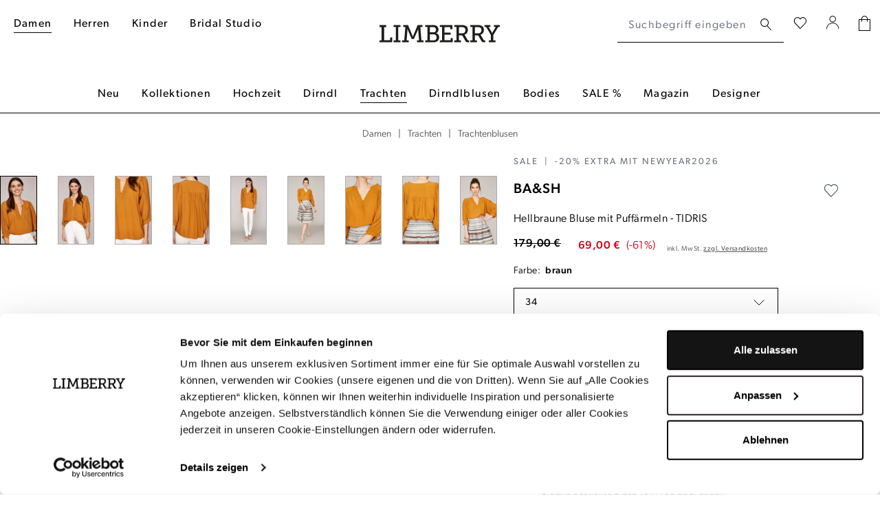

--- FILE ---
content_type: text/html; charset=UTF-8
request_url: https://www.limberry.de/ba-sh-hellbraune-bluse-mit-puffaermeln-tidris-34
body_size: 30226
content:

<!DOCTYPE html>

<html lang="de-DE"
      itemscope="itemscope"
      >

                            
    <head>
                            
                                    <meta charset="utf-8">
            
                <meta name="viewport"
          content="width=device-width, initial-scale=1, shrink-to-fit=no, maximum-scale=5">

                            <meta name="author"
                      content="">
                <meta name="robots"
                      content="index,follow">
                <meta name="revisit-after"
                      content="15 days">
                <meta name="keywords"
                      content="">
                <meta name="description"
                      content="Hellbraune Bluse mit Puffärmeln  von ba&amp;sh ✓ Handverlesene Styles ✓ schneller Versand ✓ Jetzt bei LIMBERRY entdecken! ❤">
            
                    
                        <meta property="og:type" content="product"/>
        
                    <meta property="og:site_name" content="LIMBERRY"/>
        
                    <meta property="og:url" content="https://www.limberry.de/ba-sh-hellbraune-bluse-mit-puffaermeln-tidris-34"/>
        
                                    <meta property="og:title" content="Hellbraune Bluse mit Puffärmeln  | ba&amp;sh"/>
                    
                                    <meta property="og:description" content="Hellbraune Bluse mit Puffärmeln  von ba&amp;sh ✓ Handverlesene Styles ✓ schneller Versand ✓ Jetzt bei LIMBERRY entdecken! ❤"/>
                    
                                    <meta property="og:image" content="https://www.limberry.de/cdn-cgi/image/width=3000,quality=85,format=auto/media/3d/06/3c/1650535458/bash-bluse-tidris-front-1.jpg"/>
                    
                                    <meta property="product:brand" content="ba&amp;sh"/>
                    
                                
            <meta property="product:price:amount"
                  content="69"/>
            <meta property="product:price:currency"
                  content="EUR"/>
        
                    <meta property="product:product_link" content="https://www.limberry.de/ba-sh-hellbraune-bluse-mit-puffaermeln-tidris-34"/>
        
                    <meta name="twitter:card" content="product"/>
        
                    <meta name="twitter:site" content="LIMBERRY"/>
        
                                    <meta property="twitter:title" content="Hellbraune Bluse mit Puffärmeln  | ba&amp;sh"/>
                    
                                    <meta property="twitter:description" content="Hellbraune Bluse mit Puffärmeln  von ba&amp;sh ✓ Handverlesene Styles ✓ schneller Versand ✓ Jetzt bei LIMBERRY entdecken! ❤"/>
                    
                                    <meta property="twitter:image" content="https://www.limberry.de/cdn-cgi/image/width=3000,quality=85,format=auto/media/3d/06/3c/1650535458/bash-bluse-tidris-front-1.jpg"/>
                        
                            <meta 
                      content="LIMBERRY">
                <meta 
                      content="">
                <meta 
                      content="false">
                <meta 
                      content="https://www.limberry.de/media/b5/40/54/1677581714/limberry-logo-webshop-2023.svg?ts=1677581714">
            
                                            <meta name="theme-color"
                      content="#fff">
                            
                                                    
            

                
                    <script type="application/ld+json">
            [{"@context":"https:\/\/schema.org\/","@type":"Product","name":"Hellbraune Bluse mit Puff\u00e4rmeln ","description":"Braune bestickte Bluse vom Toplabel ba&amp;shTunesicher Ausschnitt mit Stickereien&nbsp;Bluse in geradem, weiten SchnittWeite dreiviertel-lange \u00c4rmel mit leichtem Puff&nbsp;Raffungen an der R\u00fcckennaht","sku":"bash_fs22_bluse_tidris_bronze_34","mpn":"1E22TIDR","brand":{"@type":"Brand","name":"ba&sh"},"image":["https:\/\/www.limberry.de\/cdn-cgi\/image\/width=3000,quality=85,format=auto\/media\/3d\/06\/3c\/1650535458\/bash-bluse-tidris-front-1.jpg","https:\/\/www.limberry.de\/cdn-cgi\/image\/width=3000,quality=85,format=auto\/media\/8e\/59\/64\/1650535457\/bash-bluse-tidris-front-2.jpg","https:\/\/www.limberry.de\/cdn-cgi\/image\/width=3000,quality=85,format=auto\/media\/a6\/b1\/40\/1650535458\/bash-bluse-tidris-detail-1.jpg","https:\/\/www.limberry.de\/cdn-cgi\/image\/width=3000,quality=85,format=auto\/media\/3b\/2f\/5c\/1650535458\/bash-bluse-tidris-back-1.jpg","https:\/\/www.limberry.de\/cdn-cgi\/image\/width=3000,quality=85,format=auto\/media\/d7\/e7\/92\/1650535456\/bash-bluse-tidris-outfit-1.jpg","https:\/\/www.limberry.de\/cdn-cgi\/image\/width=3000,quality=85,format=auto\/media\/70\/03\/6b\/1646751833\/bash-bluse-tidris-outfit.jpg","https:\/\/www.limberry.de\/cdn-cgi\/image\/width=3000,quality=85,format=auto\/media\/e6\/3d\/d5\/1646751834\/bash-bluse-tidris-detail.jpg","https:\/\/www.limberry.de\/cdn-cgi\/image\/width=3000,quality=85,format=auto\/media\/14\/23\/4f\/1646751834\/bash-bluse-tidris-back.jpg","https:\/\/www.limberry.de\/cdn-cgi\/image\/width=3000,quality=85,format=auto\/media\/8c\/bd\/7b\/1646751833\/bash-bluse-tidris-front.jpg"],"offers":[{"@type":"Offer","availability":"https:\/\/schema.org\/InStock","itemCondition":"https:\/\/schema.org\/NewCondition","priceCurrency":"EUR","priceValidUntil":"2026-01-17","url":"https:\/\/www.limberry.de\/ba-sh-hellbraune-bluse-mit-puffaermeln-tidris-34","price":69.0,"hasMerchantReturnPolicy":{"@type":"MerchantReturnPolicy","applicableCountry":"DE","returnPolicyCategory":"https:\/\/schema.org\/MerchantReturnFiniteReturnWindow","merchantReturnDays":14,"returnMethod":"https:\/\/schema.org\/ReturnByMail","returnFees":"https:\/\/schema.org\/FreeReturn"},"shippingDetails":{"@type":"OfferShippingDetails","shippingRate":{"@type":"MonetaryAmount","value":7.99,"currency":"EUR"},"shippingDestination":{"@type":"DefinedRegion","addressCountry":"DE"},"deliveryTime":{"@type":"ShippingDeliveryTime","transitTime":{"@type":"QuantitativeValue","minValue":2,"maxValue":3,"unitCode":"DAY"}}}}]},{"@context":"https:\/\/schema.org","@type":"BreadcrumbList","itemListElement":[{"@type":"ListItem","position":1,"name":"Damen","item":"https:\/\/www.limberry.de\/damen\/"},{"@type":"ListItem","position":2,"name":"Trachten","item":"https:\/\/www.limberry.de\/damen\/trachten\/"},{"@type":"ListItem","position":3,"name":"Kategorien","item":"https:\/\/www.limberry.de\/navigation\/3264088afe2c4586a690f79175ac5826"},{"@type":"ListItem","position":4,"name":"Trachtenblusen","item":"https:\/\/www.limberry.de\/damen\/trachten\/trachtenblusen\/"}]},{"@context":"https:\/\/schema.org","@type":"Organization","name":"LIMBERRY","url":"https:\/\/www.limberry.de\/","logo":"https:\/\/www.limberry.de\/media\/b5\/40\/54\/1677581714\/limberry-logo-webshop-2023.svg","contactPoint":{"@type":"ContactPoint","phoneNumber":"+49 40 228 970 8000","contactType":"customer service","areaServed":"DE","availableLanguage":"German"},"sameAs":["https:\/\/www.instagram.com\/limberry.de\/","https:\/\/www.youtube.com\/channel\/UCo6_ohoUY3vAfs-C1oPzVbA","https:\/\/de-de.facebook.com\/LIMBERRY\/","https:\/\/www.pinterest.de\/limberry\/"]}]
        </script>
            


                    <link rel="shortcut icon"
                  href="https://www.limberry.de/cdn-cgi/image/width=3000,quality=85,format=auto/media/ca/79/02/1642698925/favicon.png">
        
                                <link rel="apple-touch-icon"
                  href="https://www.limberry.de/cdn-cgi/image/width=3000,quality=85,format=auto/media/ca/79/02/1642698925/favicon.png">
                    
        <link rel="canonical" href="https://www.limberry.de/ba-sh-hellbraune-bluse-mit-puffaermeln-tidris-34">
                    <title>Hellbraune Bluse mit Puffärmeln  | ba&amp;sh</title>
    
                                                                                    <link rel="stylesheet"
                      href="https://www.limberry.de/theme/17cbc480beeaff66785f20e753a3e074/css/all.css?1760424989">
                                    

    
            <link rel="stylesheet" href="https://www.limberry.de/bundles/moorlfoundation/storefront/css/animate.css?1760424984">
    
    
            <style>
            :root {
                --moorl-advanced-search-width: 600px;
            }
        </style>
    
    <!-- Criteo Loader File -->
        <script type="text/javascript" src="//dynamic.criteo.com/js/ld/ld.js?a=51777" async="true"></script>
    <!-- END Criteo Loader File -->

    <link rel="stylesheet" href="https://use.typekit.net/gja5hlk.css">

                            <script>
        window.features = {"V6_5_0_0":true,"v6.5.0.0":true,"V6_6_0_0":true,"v6.6.0.0":true,"V6_7_0_0":false,"v6.7.0.0":false,"DISABLE_VUE_COMPAT":false,"disable.vue.compat":false,"ACCESSIBILITY_TWEAKS":false,"accessibility.tweaks":false,"ADMIN_VITE":false,"admin.vite":false,"TELEMETRY_METRICS":false,"telemetry.metrics":false,"CACHE_REWORK":false,"cache.rework":false,"PAYPAL_SETTINGS_TWEAKS":false,"paypal.settings.tweaks":false,"FEATURE_SWAGCMSEXTENSIONS_1":true,"feature.swagcmsextensions.1":true,"FEATURE_SWAGCMSEXTENSIONS_2":true,"feature.swagcmsextensions.2":true,"FEATURE_SWAGCMSEXTENSIONS_8":true,"feature.swagcmsextensions.8":true,"FEATURE_SWAGCMSEXTENSIONS_63":true,"feature.swagcmsextensions.63":true};
    </script>
        

    <script>
        const cookieArr = document.cookie.split(";");
        const includedScript = document.getElementById('mcjs');

        cookieArr.forEach(cookie => {
            if (cookie.includes('jett-mc-ecom-js-snippet=1') && includedScript === null) {

                const connectedSiteEmbedUrls = JSON.parse('["https:\/\/chimpstatic.com\/mcjs-connected\/js\/users\/8b8f5e667bbbe70da25515213\/9807beef6641ea62a33b056fe.js"]');

                if (connectedSiteEmbedUrls.length === 0) {
                    return;
                }

                connectedSiteEmbedUrls.forEach((url, index) => {
                    let scriptTag = document.createElement('script');
                    scriptTag.setAttribute('type', 'text/javascript');
                    scriptTag.setAttribute('id', 'mcjs' + index);
                    scriptTag.setAttribute('src', url);
                    document.head.appendChild(scriptTag);
                });
            }
        })
    </script>

                        <!-- Jentis Loader -->
    
            <script>
  (function (sCDN, sCDNProject, sCDNWorkspace, sCDNVers) {
    if (
      window.localStorage !== null &&
      typeof window.localStorage === "object" &&
      typeof window.localStorage.getItem === "function" &&
      window.sessionStorage !== null &&
      typeof window.sessionStorage === "object" &&
      typeof window.sessionStorage.getItem === "function"
    ) {
      sCDNVers =
        window.sessionStorage.getItem("jts_preview_version") ||
        window.localStorage.getItem("jts_preview_version") ||
        sCDNVers;
    }
    window.jentis = window.jentis || {};
    window.jentis.config = window.jentis.config || {};
    window.jentis.config.frontend = window.jentis.config.frontend || {};
    window.jentis.config.frontend.cdnhost =
      sCDN + "/get/" + sCDNWorkspace + "/web/" + sCDNVers + "/";
    window.jentis.config.frontend.vers = sCDNVers;
    window.jentis.config.frontend.env = sCDNWorkspace;
    window.jentis.config.frontend.project = sCDNProject;
    window._jts = window._jts || [];
    var f = document.getElementsByTagName("script")[0];
    var j = document.createElement("script");
    j.async = true;
    j.src = window.jentis.config.frontend.cdnhost + "op8nuf.js";
    f.parentNode.insertBefore(j, f);
  })("https://qn49d3.limberry.de","limberry-de","live", "_");

  _jts.push({ track: "pageview" });
</script>
        <!-- END Jentis Loader -->

                                        
                

            <script id="Cookiebot" src="https://consent.cookiebot.com/uc.js" data-cbid="f543ed08-6cd7-4818-8dcb-a7d3def45208" type="text/javascript" async></script><style data-shopstudio-pixelyourshop-hide-shopware-cookie-consent>.cookie-permission-container {display: none !important;}</style>
    
            <script>
            window.lastSeenProductId = '022faefb7e044bb9a57dff965f7ace30';
            window.lastSeenProductAddRoute = '/lastseen-product/add';
        </script>
    


    <script>
        (function (w, d, dn, t) {
            w[dn] = w[dn] || [];
            w[dn].push({eventType: 'init', value: t, dc: ''});
            var f = d.getElementsByTagName('script')[0], c = d.createElement('script');
            c.async = true;
            c.src = 'https://tags.creativecdn.com/dnlchJhWHCO0UzDaALaZ.js';
            f.parentNode.insertBefore(c, f);
        })(window, document, 'rtbhEvents', 'dnlchJhWHCO0UzDaALaZ');
    </script>

                            
            
            
            

        
                                    <script>
                window.activeNavigationId = '31cafd60449044e6815d2701535eec33';
                window.router = {
                    'frontend.cart.offcanvas': '/checkout/offcanvas',
                    'frontend.cookie.offcanvas': '/cookie/offcanvas',
                    'frontend.checkout.finish.page': '/checkout/finish',
                    'frontend.checkout.info': '/widgets/checkout/info',
                    'frontend.menu.offcanvas': '/widgets/menu/offcanvas',
                    'frontend.cms.page': '/widgets/cms',
                    'frontend.cms.navigation.page': '/widgets/cms/navigation',
                    'frontend.account.addressbook': '/widgets/account/address-book',
                    'frontend.country.country-data': '/country/country-state-data',
                    'frontend.app-system.generate-token': '/app-system/Placeholder/generate-token',
                    };
                window.salesChannelId = '4085df8f578b4d748136144dd45b828b';
            </script>
        

        
    <script>
        window.router['widgets.swag.cmsExtensions.quickview'] = '/swag/cms-extensions/quickview';
        window.router['widgets.swag.cmsExtensions.quickview.variant'] = '/swag/cms-extensions/quickview/variant';
    </script>

                                <script>
                
                window.breakpoints = {"xs":0,"sm":576,"md":768,"lg":992,"xl":1200,"xxl":1400};
            </script>
        
                                    <script>
                    window.customerLoggedInState = 0;

                    window.wishlistEnabled = 1;
                </script>
                    
                        
                            <script>
                window.themeAssetsPublicPath = 'https://www.limberry.de/theme/f283824ee31b4494be87bd706821b8db/assets/';
            </script>
        
                                                            <script>
                        window.themeJsPublicPath = 'https://www.limberry.de/theme/17cbc480beeaff66785f20e753a3e074/js/';
                    </script>
                                            <script type="text/javascript" src="https://www.limberry.de/theme/17cbc480beeaff66785f20e753a3e074/js/storefront/storefront.js?1760424989" defer></script>
                                            <script type="text/javascript" src="https://www.limberry.de/theme/17cbc480beeaff66785f20e753a3e074/js/virtua-boost-products/virtua-boost-products.js?1760424989" defer></script>
                                            <script type="text/javascript" src="https://www.limberry.de/theme/17cbc480beeaff66785f20e753a3e074/js/xanten-last-seen-product/xanten-last-seen-product.js?1760424989" defer></script>
                                            <script type="text/javascript" src="https://www.limberry.de/theme/17cbc480beeaff66785f20e753a3e074/js/virtua-last-seen-gallery/virtua-last-seen-gallery.js?1760424989" defer></script>
                                            <script type="text/javascript" src="https://www.limberry.de/theme/17cbc480beeaff66785f20e753a3e074/js/prems-one-page-checkout6/prems-one-page-checkout6.js?1760424989" defer></script>
                                            <script type="text/javascript" src="https://www.limberry.de/theme/17cbc480beeaff66785f20e753a3e074/js/virtua-c-m-s-elements/virtua-c-m-s-elements.js?1760424989" defer></script>
                                            <script type="text/javascript" src="https://www.limberry.de/theme/17cbc480beeaff66785f20e753a3e074/js/klarna-payment/klarna-payment.js?1760424989" defer></script>
                                            <script type="text/javascript" src="https://www.limberry.de/theme/17cbc480beeaff66785f20e753a3e074/js/swag-cms-extensions/swag-cms-extensions.js?1760424989" defer></script>
                                            <script type="text/javascript" src="https://www.limberry.de/theme/17cbc480beeaff66785f20e753a3e074/js/virtua-last-seen-category/virtua-last-seen-category.js?1760424989" defer></script>
                                            <script type="text/javascript" src="https://www.limberry.de/theme/17cbc480beeaff66785f20e753a3e074/js/virtua-cookie-consent/virtua-cookie-consent.js?1760424989" defer></script>
                                            <script type="text/javascript" src="https://www.limberry.de/theme/17cbc480beeaff66785f20e753a3e074/js/shop-studio-pixel-your-shop/shop-studio-pixel-your-shop.js?1760424989" defer></script>
                                            <script type="text/javascript" src="https://www.limberry.de/theme/17cbc480beeaff66785f20e753a3e074/js/virtua-quick-filter/virtua-quick-filter.js?1760424989" defer></script>
                                            <script type="text/javascript" src="https://www.limberry.de/theme/17cbc480beeaff66785f20e753a3e074/js/pluszwei-back-in-stock-reminder/pluszwei-back-in-stock-reminder.js?1760424989" defer></script>
                                            <script type="text/javascript" src="https://www.limberry.de/theme/17cbc480beeaff66785f20e753a3e074/js/virtua-criteo-integration/virtua-criteo-integration.js?1760424989" defer></script>
                                            <script type="text/javascript" src="https://www.limberry.de/theme/17cbc480beeaff66785f20e753a3e074/js/nds-filter-instant-delivery/nds-filter-instant-delivery.js?1760424989" defer></script>
                                            <script type="text/javascript" src="https://www.limberry.de/theme/17cbc480beeaff66785f20e753a3e074/js/virtua-back-button/virtua-back-button.js?1760424989" defer></script>
                                            <script type="text/javascript" src="https://www.limberry.de/theme/17cbc480beeaff66785f20e753a3e074/js/virtua-anker-link-plugin/virtua-anker-link-plugin.js?1760424989" defer></script>
                                            <script type="text/javascript" src="https://www.limberry.de/theme/17cbc480beeaff66785f20e753a3e074/js/solid-product-videos/solid-product-videos.js?1760424989" defer></script>
                                            <script type="text/javascript" src="https://www.limberry.de/theme/17cbc480beeaff66785f20e753a3e074/js/applifaction-google-maps-plugin/applifaction-google-maps-plugin.js?1760424989" defer></script>
                                            <script type="text/javascript" src="https://www.limberry.de/theme/17cbc480beeaff66785f20e753a3e074/js/virtua-product-detail-data/virtua-product-detail-data.js?1760424989" defer></script>
                                            <script type="text/javascript" src="https://www.limberry.de/theme/17cbc480beeaff66785f20e753a3e074/js/virtua-maximum-order-value/virtua-maximum-order-value.js?1760424989" defer></script>
                                            <script type="text/javascript" src="https://www.limberry.de/theme/17cbc480beeaff66785f20e753a3e074/js/virtua-thumbnail-processor/virtua-thumbnail-processor.js?1760424989" defer></script>
                                            <script type="text/javascript" src="https://www.limberry.de/theme/17cbc480beeaff66785f20e753a3e074/js/frosh-lazy-sizes/frosh-lazy-sizes.js?1760424989" defer></script>
                                            <script type="text/javascript" src="https://www.limberry.de/theme/17cbc480beeaff66785f20e753a3e074/js/virtua-rtb-house/virtua-rtb-house.js?1760424989" defer></script>
                                            <script type="text/javascript" src="https://www.limberry.de/theme/17cbc480beeaff66785f20e753a3e074/js/virtua-instant-delivery-filter-extension/virtua-instant-delivery-filter-extension.js?1760424989" defer></script>
                                            <script type="text/javascript" src="https://www.limberry.de/theme/17cbc480beeaff66785f20e753a3e074/js/virtua-product-finder/virtua-product-finder.js?1760424989" defer></script>
                                            <script type="text/javascript" src="https://www.limberry.de/theme/17cbc480beeaff66785f20e753a3e074/js/j-e-t-t-mc-ecommerce/j-e-t-t-mc-ecommerce.js?1760424989" defer></script>
                                            <script type="text/javascript" src="https://www.limberry.de/theme/17cbc480beeaff66785f20e753a3e074/js/swag-pay-pal/swag-pay-pal.js?1760424989" defer></script>
                                            <script type="text/javascript" src="https://www.limberry.de/theme/17cbc480beeaff66785f20e753a3e074/js/techd-care-instructions/techd-care-instructions.js?1760424989" defer></script>
                                            <script type="text/javascript" src="https://www.limberry.de/theme/17cbc480beeaff66785f20e753a3e074/js/dvsn-return-shipment/dvsn-return-shipment.js?1760424989" defer></script>
                                            <script type="text/javascript" src="https://www.limberry.de/theme/17cbc480beeaff66785f20e753a3e074/js/virtua-promo-shipment-return/virtua-promo-shipment-return.js?1760424989" defer></script>
                                            <script type="text/javascript" src="https://www.limberry.de/theme/17cbc480beeaff66785f20e753a3e074/js/moorl-foundation/moorl-foundation.js?1760424989" defer></script>
                                            <script type="text/javascript" src="https://www.limberry.de/theme/17cbc480beeaff66785f20e753a3e074/js/virtua-jentis-integration/virtua-jentis-integration.js?1760424989" defer></script>
                                            <script type="text/javascript" src="https://www.limberry.de/theme/17cbc480beeaff66785f20e753a3e074/js/skynet-technologies-usa-allinoneaccessibility/skynet-technologies-usa-allinoneaccessibility.js?1760424989" defer></script>
                                            <script type="text/javascript" src="https://www.limberry.de/theme/17cbc480beeaff66785f20e753a3e074/js/swag-custom-notification/swag-custom-notification.js?1760424989" defer></script>
                                            <script type="text/javascript" src="https://www.limberry.de/theme/17cbc480beeaff66785f20e753a3e074/js/limberry-theme/limberry-theme.js?1760424989" defer></script>
                                                        

    
    
        </head>

        
            <body class="is-ctl-product is-act-index">

    
        
                                <noscript class="noscript-main">
                
    <div role="alert"
                  class="alert alert-info alert-has-icon">
                                                                        
                                                                                                                                                                    <span class="icon icon-info" aria-hidden="true">
                                        <svg xmlns="http://www.w3.org/2000/svg" xmlns:xlink="http://www.w3.org/1999/xlink" width="24" height="24" viewBox="0 0 24 24"><defs><path d="M12 7c.5523 0 1 .4477 1 1s-.4477 1-1 1-1-.4477-1-1 .4477-1 1-1zm1 9c0 .5523-.4477 1-1 1s-1-.4477-1-1v-5c0-.5523.4477-1 1-1s1 .4477 1 1v5zm11-4c0 6.6274-5.3726 12-12 12S0 18.6274 0 12 5.3726 0 12 0s12 5.3726 12 12zM12 2C6.4772 2 2 6.4772 2 12s4.4772 10 10 10 10-4.4772 10-10S17.5228 2 12 2z" id="icons-default-info" /></defs><use xlink:href="#icons-default-info" fill="#758CA3" fill-rule="evenodd" /></svg>
                    </span>
    
                                                        
                                    
                    <div class="alert-content-container">
                                                    
                                                        <div class="alert-content">                                                    Um unseren Shop in vollem Umfang nutzen zu können, empfehlen wir Ihnen Javascript in Ihrem Browser zu aktivieren.
                                                                </div>                
                                                                </div>
            </div>
            </noscript>
        

            <noscript>
        <iframe src="https://www.googletagmanager.com/ns.html?id=GTM-KSWGR65" height="0" width="0" style="display:none;visibility:hidden"></iframe>
    </noscript>

    
                
    
        <header class="header-main" data-sticky-header="true">
                            <div class="container header-container with-nav">
                            <div class="row g-0 header-wrapper">
                            <div class="col-4 d-lg-none">
                    <div class="row g-0 header-actions-left">
                                                    <div class="col-auto">
                                <button class="btn nav-main-toggle-btn header-actions-btn header-open-offcanvas"
                                        type="button"
                                        data-off-canvas-menu="true"
                                        aria-label="Menü">
                                                                                                                                                                                            <span class="icon icon-menu-icon">
                                        <svg width="16" height="17" viewBox="0 0 16 17" fill="none" xmlns="http://www.w3.org/2000/svg">
<rect width="16" height="1" fill="black"/>
<rect y="7" width="16" height="1" fill="black"/>
<rect y="14" width="16" height="1" fill="black"/>
</svg>

                    </span>
    
                                                                        </button>

                                <button class="btn nav-main-toggle-btn header-actions-btn header-close-offcanvas"
                                        type="button"
                                        aria-label="Menü">
                                                                                                                                                                                            <span class="icon icon-close-icon">
                                        <svg width="32" height="32" viewBox="0 0 32 32" fill="none" xmlns="http://www.w3.org/2000/svg">
<path d="M24.1473 23.8527L7.85303 8.14697" stroke="black" stroke-linecap="round" stroke-linejoin="round"/>
<path d="M7.8527 23.8527L24.147 8.14697" stroke="black" stroke-linecap="round" stroke-linejoin="round"/>
</svg>

                    </span>
    
                                                                        </button>
                            </div>
                        
                                                    <div class="col-auto">
                                <button class="btn header-actions-btn search-toggle-btn js-search-toggle-btn collapsed"
                                        type="button"
                                        data-bs-toggle="collapse"
                                        data-bs-target="#searchCollapse"
                                        aria-expanded="false"
                                        aria-controls="searchCollapse"
                                        aria-label="Suchen">
                                                                                                                                                    <span class="icon icon-search-icon">
                                        <svg width="16" height="18" viewBox="0 0 16 18" fill="none" xmlns="http://www.w3.org/2000/svg">
<path d="M15.68 16.1728L10.29 10.3128C11.4029 9.23642 12.0566 7.77158 12.1145 6.22446C12.1724 4.67734 11.63 3.16773 10.6008 2.01119C9.57153 0.854658 8.13507 0.140741 6.59169 0.018687C5.04831 -0.103367 3.51749 0.37589 2.31925 1.35627C1.121 2.33665 0.348104 3.74225 0.162121 5.27924C-0.0238614 6.81623 0.39147 8.36562 1.32129 9.6035C2.25111 10.8414 3.62344 11.6719 5.15139 11.9215C6.67934 12.1711 8.24462 11.8204 9.52002 10.9428C9.53429 10.9705 9.55484 10.9944 9.58002 11.0128L15 16.8528C15.0444 16.9044 15.0998 16.9456 15.162 16.9733C15.2243 17.0009 15.2919 17.0144 15.36 17.0128C15.486 17.0158 15.6081 16.9691 15.7 16.8828C15.7456 16.835 15.7813 16.7786 15.8049 16.717C15.8286 16.6553 15.8399 16.5896 15.838 16.5236C15.8361 16.4576 15.8212 16.3926 15.7941 16.3324C15.767 16.2722 15.7282 16.2179 15.68 16.1728ZM1.19002 6.02277C1.19002 5.04573 1.47974 4.09063 2.02256 3.27825C2.56537 2.46587 3.33689 1.8327 4.23956 1.4588C5.14223 1.08491 6.1355 0.987079 7.09376 1.17769C8.05203 1.3683 8.93225 1.83879 9.62313 2.52966C10.314 3.22053 10.7845 4.10076 10.9751 5.05902C11.1657 6.01729 11.0679 7.01056 10.694 7.91323C10.3201 8.81589 9.68691 9.58742 8.87454 10.1302C8.06216 10.673 7.10706 10.9628 6.13002 10.9628C4.81985 10.9628 3.56334 10.4423 2.63691 9.51588C1.71048 8.58945 1.19002 7.33294 1.19002 6.02277Z" fill="black"/>
</svg>

                    </span>
    
                                    </button>
                            </div>
                                            </div>
                </div>

                <div class="col-5 d-none d-lg-block header-top-navigation">
                                            <div class="col-auto">
                                                                <div class="main-navigation">
                    <div class="container">
                                    <nav class="nav main-navigation-menu"
                        itemscope="itemscope"
                        >
                                                                                                            
                            
                                                                                                                                                                <a class="nav-link main-navigation-link active"
                                        href="https://www.limberry.de/damen/"
                                        
                                                                                title="Damen">
                                        <div class="main-navigation-link-text">
                                            <span >Damen</span>
                                        </div>
                                    </a>
                                                                                                                                                                                                <a class="nav-link main-navigation-link"
                                        href="https://www.limberry.de/herren/"
                                        
                                                                                title="Herren">
                                        <div class="main-navigation-link-text">
                                            <span >Herren</span>
                                        </div>
                                    </a>
                                                                                                                                                                                                <a class="nav-link main-navigation-link"
                                        href="https://www.limberry.de/kinder/"
                                        
                                                                                title="Kinder">
                                        <div class="main-navigation-link-text">
                                            <span >Kinder</span>
                                        </div>
                                    </a>
                                                                                                                                                                                                <a class="nav-link main-navigation-link"
                                        href="https://www.limberry.de/bridal-studio/"
                                        
                                                                                title="Bridal Studio">
                                        <div class="main-navigation-link-text">
                                            <span >Bridal Studio</span>
                                        </div>
                                    </a>
                                                                                                        </nav>
                            </div>
            </div>
                                                    </div>
                                    </div>
            
                            <div class="col-4 col-lg-2 header-logo-col">
                        <div class="header-logo-main">
                    <a class="header-logo-main-link"
               href="/"
               title="Zur Startseite gehen">
                                    <picture class="header-logo-picture">
                                                                                    <source srcset="https://www.limberry.de/media/83/19/03/1677581719/limberry-logo-webshop-2023-mobile.svg?ts=1677581719"
                                        media="(min-width: 768px) and (max-width: 991px)">
                                                    
                                                                                    <source srcset="https://www.limberry.de/media/83/19/03/1677581719/limberry-logo-webshop-2023-mobile.svg?ts=1677581719"
                                        media="(max-width: 767px)">
                                                    
                                                                                    <img src="https://www.limberry.de/media/b5/40/54/1677581714/limberry-logo-webshop-2023.svg?ts=1677581714"
                                     alt="Zur Startseite gehen"
                                     class="img-fluid header-logo-main-img">
                                                                        </picture>
                            </a>
            </div>
                </div>
            
                            <div class="col-12 col-lg-auto order-2 order-lg-1 header-search-col">
                    
    <div class="collapse"
         id="searchCollapse">
        <div class="header-search">
            <form action="/search"
                  method="get"
                  data-search-widget="true"
                  data-url="/suggest?search="
                  class="header-search-form">
                                    <div class="input-group">
                                                    <input type="search"
                                   name="search"
                                   class="form-control header-search-input"
                                   autocomplete="off"
                                   autocapitalize="off"
                                   placeholder="Suchbegriff eingeben ..."
                                   aria-label="Suchbegriff eingeben ..."
                                   value=""
                            >
                        
                                                    <div class="input-group-append">
                                <button type="submit"
                                        class="btn header-search-btn"
                                        aria-label="Suchen">
                                    <span class="header-search-icon">
                                                                                                                                                        <span class="icon icon-search-icon">
                                        <svg width="16" height="18" viewBox="0 0 16 18" fill="none" xmlns="http://www.w3.org/2000/svg">
<path d="M15.68 16.1728L10.29 10.3128C11.4029 9.23642 12.0566 7.77158 12.1145 6.22446C12.1724 4.67734 11.63 3.16773 10.6008 2.01119C9.57153 0.854658 8.13507 0.140741 6.59169 0.018687C5.04831 -0.103367 3.51749 0.37589 2.31925 1.35627C1.121 2.33665 0.348104 3.74225 0.162121 5.27924C-0.0238614 6.81623 0.39147 8.36562 1.32129 9.6035C2.25111 10.8414 3.62344 11.6719 5.15139 11.9215C6.67934 12.1711 8.24462 11.8204 9.52002 10.9428C9.53429 10.9705 9.55484 10.9944 9.58002 11.0128L15 16.8528C15.0444 16.9044 15.0998 16.9456 15.162 16.9733C15.2243 17.0009 15.2919 17.0144 15.36 17.0128C15.486 17.0158 15.6081 16.9691 15.7 16.8828C15.7456 16.835 15.7813 16.7786 15.8049 16.717C15.8286 16.6553 15.8399 16.5896 15.838 16.5236C15.8361 16.4576 15.8212 16.3926 15.7941 16.3324C15.767 16.2722 15.7282 16.2179 15.68 16.1728ZM1.19002 6.02277C1.19002 5.04573 1.47974 4.09063 2.02256 3.27825C2.56537 2.46587 3.33689 1.8327 4.23956 1.4588C5.14223 1.08491 6.1355 0.987079 7.09376 1.17769C8.05203 1.3683 8.93225 1.83879 9.62313 2.52966C10.314 3.22053 10.7845 4.10076 10.9751 5.05902C11.1657 6.01729 11.0679 7.01056 10.694 7.91323C10.3201 8.81589 9.68691 9.58742 8.87454 10.1302C8.06216 10.673 7.10706 10.9628 6.13002 10.9628C4.81985 10.9628 3.56334 10.4423 2.63691 9.51588C1.71048 8.58945 1.19002 7.33294 1.19002 6.02277Z" fill="black"/>
</svg>

                    </span>
    
                                        </span>
                                </button>
                            </div>
                                            </div>
                            </form>
        </div>
    </div>
                </div>
            
                            <div class="col-4 col-lg-auto order-1 order-lg-2 header-actions-col">
                    <div class="row g-0 header-actions-right">
                                                                                    <div class="col-auto">
                                    <div class="header-wishlist">
                                        <a class="btn header-wishlist-btn header-actions-btn"
                                           href="/wishlist"
                                           title="Wunschliste"
                                           aria-label="Wunschliste">
                                                <span class="header-wishlist-icon">
                                                                                                                        <span class="icon icon-wishlist-white">
                                        <svg width="20" height="18" viewBox="0 0 20 18" fill="none" xmlns="http://www.w3.org/2000/svg">
<path d="M17.2898 1.33C16.4011 0.492036 15.2212 0.032951 13.9998 0.0500002H13.3598C12.1481 0.195142 11.0313 0.778448 10.2198 1.69L9.98982 1.92L9.40982 1.37C8.51227 0.509804 7.32286 0.0204678 6.07982 0C5.62649 0.000656404 5.17547 0.0646077 4.73982 0.190001C3.81212 0.421284 2.96873 0.91017 2.30697 1.60024C1.64521 2.29031 1.19207 3.15343 0.999825 4.09C0.909825 4.41 0.879824 4.74 0.819824 5.09V5.87C0.825454 5.92319 0.825454 5.97682 0.819824 6.03C0.947143 7.26795 1.48176 8.42863 2.33982 9.33C4.67316 11.7967 7.00649 14.26 9.33982 16.72C9.40393 16.8149 9.49033 16.8926 9.59145 16.9463C9.69257 17 9.80532 17.0281 9.91982 17.0281C10.0343 17.0281 10.1471 17 10.2482 16.9463C10.3493 16.8926 10.4357 16.8149 10.4998 16.72C12.8265 14.26 15.1598 11.7967 17.4998 9.33C18.0154 8.79085 18.4179 8.15396 18.6835 7.45685C18.9491 6.75974 19.0725 6.01651 19.0464 5.27097C19.0203 4.52543 18.8453 3.79265 18.5316 3.11581C18.2179 2.43898 17.7719 1.83178 17.2198 1.33H17.2898ZM18.0898 5.93C17.9899 6.94238 17.5492 7.89083 16.8398 8.62L11.7098 14.04L9.99982 15.85L8.17982 13.94C6.49983 12.1733 4.83316 10.4 3.17982 8.62C2.46429 7.88301 2.02309 6.92296 1.92982 5.9C1.92982 5.84 1.92982 5.78 1.92982 5.74V5.17C1.92982 5.09 1.92982 5.01 1.92982 4.93C1.92982 4.85 1.98982 4.53 2.02982 4.37C2.17429 3.61148 2.52952 2.90899 3.0548 2.34304C3.58008 1.77708 4.25416 1.37054 4.99982 1.17C5.35501 1.07242 5.72149 1.02199 6.08982 1.02C7.09523 1.04283 8.05249 1.45513 8.75982 2.17L9.12982 2.51L9.31982 2.7L10.0498 3.39L10.7298 2.66L10.7998 2.6L10.9698 2.42C11.6143 1.67919 12.5139 1.20797 13.4898 1.1H14.0198C14.9826 1.08815 15.9132 1.44608 16.6198 2.1C17.1568 2.57152 17.5712 3.16648 17.8273 3.83366C18.0834 4.50085 18.1735 5.22027 18.0898 5.93Z" fill="black"/>
</svg>

                    </span>
    
                                                                                                                            <span class="icon icon-wishlist-black icon-wishlist-changed">
                                        <svg width="20" height="18" viewBox="0 0 20 18" fill="none" xmlns="http://www.w3.org/2000/svg">
<path d="M17.2898 2.1601C16.4023 1.32031 15.2215 0.860928 13.9998 0.8801H13.3598C12.1481 1.02524 11.0313 1.60855 10.2198 2.5201L9.98982 2.7501L9.40982 2.2001C8.51172 1.34075 7.32265 0.851551 6.07982 0.8301C5.62635 0.828733 5.17504 0.892725 4.73982 1.0201C3.81212 1.25138 2.96873 1.74027 2.30697 2.43034C1.64521 3.12041 1.19207 3.98353 0.999825 4.9201C0.922713 5.25012 0.862633 5.5839 0.819824 5.9201V6.7001C0.829834 6.75296 0.829834 6.80724 0.819824 6.8601C0.947143 8.09805 1.48176 9.25873 2.33982 10.1601C4.67316 12.6268 7.00649 15.0901 9.33982 17.5501C9.39117 17.6304 9.45837 17.6993 9.5373 17.7527C9.61624 17.8061 9.70525 17.8429 9.79887 17.8606C9.8925 17.8784 9.98877 17.8769 10.0818 17.8562C10.1748 17.8355 10.2626 17.796 10.3398 17.7401C10.415 17.6898 10.4796 17.6253 10.5298 17.5501L17.5298 10.1601C18.553 9.08833 19.1087 7.65418 19.075 6.17284C19.0412 4.6915 18.4207 3.28416 17.3498 2.2601L17.2498 2.1601H17.2898Z" fill="black"/>
</svg>

                    </span>
    
        </span>
        <span class="badge badge-primary header-wishlist-badge"
          id="wishlist-basket"
          data-wishlist-storage="true"
          data-wishlist-storage-options="{&quot;listPath&quot;:&quot;\/wishlist\/list&quot;,&quot;mergePath&quot;:&quot;\/wishlist\/merge&quot;,&quot;tokenMergePath&quot;:&quot;\/wishlist\/merge&quot;,&quot;pageletPath&quot;:&quot;\/wishlist\/merge\/pagelet&quot;,&quot;tokenPageletPath&quot;:&quot;\/wishlist\/merge\/pagelet&quot;}"
          data-wishlist-widget="true"
    ></span>
                                        </a>
                                    </div>
                                </div>
                                                    
                                                    <div class="col-auto d-none d-lg-block">
                                <div class="account-menu">
                                        <div class="dropdown">
            <button class="btn account-menu-btn header-actions-btn"
            type="button"
            id="accountWidget"
            data-account-menu="true"
            data-bs-toggle="dropdown"
            aria-haspopup="true"
            aria-expanded="false"
            aria-label="Ihr Konto"
            title="Ihr Konto">
                                                                                                                        <span class="icon icon-account">
                                        <svg width="19" height="20" viewBox="0 0 19 20" fill="none" xmlns="http://www.w3.org/2000/svg">
<g clip-path="url(#clip0)">
<path d="M9.14388 9.4102C6.56939 9.4102 4.43878 7.32398 4.43878 4.7051C4.43878 2.08622 6.56939 0 9.14388 0C11.7184 0 13.849 2.08622 13.849 4.7051C13.849 7.32398 11.7184 9.4102 9.14388 9.4102ZM9.14388 0.887755C7.05766 0.887755 5.32654 2.61888 5.32654 4.7051C5.32654 6.79133 7.05766 8.52245 9.14388 8.52245C11.2301 8.52245 12.9612 6.79133 12.9612 4.7051C12.9612 2.61888 11.2301 0.887755 9.14388 0.887755Z" fill="black"/>
<path d="M18.2878 19.2199H17.4C17.4 14.648 13.7158 10.9638 9.14388 10.9638C4.57194 10.9638 0.887755 14.6923 0.887755 19.2199H0C0 14.2041 4.08367 10.076 9.14388 10.076C14.2041 10.076 18.2878 14.2041 18.2878 19.2199Z" fill="black"/>
</g>
<defs>
<clipPath id="clip0">
<rect width="18.2878" height="19.2199" fill="white"/>
</clipPath>
</defs>
</svg>

                    </span>
    
        </button>

                    <div class="dropdown-menu dropdown-menu-end account-menu-dropdown js-account-menu-dropdown"
                 aria-labelledby="accountWidget">
                

    
                        <button class="btn btn-light btn-block offcanvas-close js-offcanvas-close sticky-top">
                                                                                                                                                    <span class="icon icon-close-icon">
                                        <svg width="32" height="32" viewBox="0 0 32 32" fill="none" xmlns="http://www.w3.org/2000/svg">
<path d="M24.1473 23.8527L7.85303 8.14697" stroke="black" stroke-linecap="round" stroke-linejoin="round"/>
<path d="M7.8527 23.8527L24.147 8.14697" stroke="black" stroke-linecap="round" stroke-linejoin="round"/>
</svg>

                    </span>
    
                    
                                <span class="offcanvas-cart-text">
                    Menü schließen
                </span>
                            </button>
            
                    <div class="offcanvas-body">
                <div class="account-menu">
                                    <div class="dropdown-header account-menu-header">
                    Ihr Konto
                </div>
                    
                                    <div class="account-menu-login">
                                            <a href="/account/login"
                           title="Anmelden"
                           class="btn btn-primary account-menu-login-button">
                            Anmelden
                        </a>
                    
                                            <div class="account-menu-register">
                            oder <a href="/account/login"
                                                                            title="Registrieren">registrieren</a>
                        </div>
                                    </div>
                    
                    <div class="account-menu-links">
                    <div class="header-account-menu">
        <div class="card account-menu-inner">
                                        
                                                <nav class="list-group list-group-flush account-aside-list-group">
                                                                                        <a href="/account"
                                   title="Übersicht"
                                   class="list-group-item list-group-item-action account-aside-item"
                                   >
                                    Übersicht
                                </a>
                            
                                                            <a href="/account/profile"
                                   title="Persönliches Profil"
                                   class="list-group-item list-group-item-action account-aside-item"
                                   >
                                    Persönliches Profil
                                </a>
                            
                                                            <a href="/account/address"
                                   title="Adressen"
                                   class="list-group-item list-group-item-action account-aside-item"
                                   >
                                    Adressen
                                </a>
                            
                                                                                                                        <a href="/account/payment"
                                   title="Zahlungsarten"
                                   class="list-group-item list-group-item-action account-aside-item"
                                   >
                                    Zahlungsarten
                                </a>
                                                            
                                                            <a href="/account/order"
                                   title="Bestellungen"
                                   class="list-group-item list-group-item-action account-aside-item"
                                   >
                                    Bestellungen
                                </a>
                                                    

            <a href="/dvsn/return-shipment/list"
           title="Rücksendungen"
           class="list-group-item list-group-item-action account-aside-item">
            Rücksendungen
        </a>
                        </nav>
                            
                                                </div>
    </div>
            </div>
            </div>
        </div>
    
                </div>
            </div>
                                </div>
                            </div>
                        
                                                    <div class="col-auto">
                                <div class="header-cart"
                                     data-off-canvas-cart="true">
                                    <a class="btn header-cart-btn header-actions-btn"
                                       href="/checkout/cart"
                                       data-cart-widget="true"
                                       title="Warenkorb">
                                            <span class="header-cart-icon">
                                                                                                                        <span class="icon icon-basket">
                                        <svg width="17" height="22" viewBox="0 0 17 22" fill="none" xmlns="http://www.w3.org/2000/svg">
<path d="M13.14 4.93756H13V4.49756C13.0155 3.56493 12.7329 2.6517 12.1933 1.89086C11.6537 1.13002 10.8853 0.561315 10 0.26756C9.3403 0.0287285 8.63373 -0.0518236 7.93721 0.0323924C7.24068 0.116608 6.57367 0.363238 5.9899 0.752415C5.40614 1.14159 4.92194 1.66244 4.5763 2.27299C4.23067 2.88355 4.03327 3.56675 4 4.26756V4.93756H0V21.9376H17V4.93756H13.14ZM5 4.29756C5.02889 3.72197 5.19907 3.16235 5.49551 2.66812C5.79195 2.17388 6.20552 1.76025 6.69971 1.46374C7.19389 1.16722 7.75349 0.99696 8.32907 0.967978C8.90466 0.938996 9.47853 1.05219 10 1.29756C10.601 1.5522 11.1123 1.98036 11.4686 2.52726C11.8249 3.07416 12.0099 3.71492 12 4.36756V4.93756H5V4.29756ZM16 20.9376H1V5.93756H4V8.19756C4 8.33017 4.05268 8.45734 4.14645 8.55111C4.24021 8.64488 4.36739 8.69756 4.5 8.69756C4.63261 8.69756 4.75979 8.64488 4.85355 8.55111C4.94732 8.45734 5 8.33017 5 8.19756V5.93756H12V8.19756C12 8.33017 12.0527 8.45734 12.1464 8.55111C12.2402 8.64488 12.3674 8.69756 12.5 8.69756C12.6326 8.69756 12.7598 8.64488 12.8536 8.55111C12.9473 8.45734 13 8.33017 13 8.19756V5.93756H16V20.9376Z" fill="black"/>
</svg>

                    </span>
    
                </span>
                                    </a>
                                </div>
                            </div>
                                            </div>
                </div>
                    </div>

                                    <div class="row g-0 bottom-nav-content">
                                            <div class="col-12">
                                <div class="bottom-navigation"
         data-flyout-menu="true">
                    <div class="container">
                                                                                                
                    
                                                                                                <nav class="nav main-navigation-menu"
                                 itemscope="itemscope"
                                 >
                                                                                                        
                                    
                                                                            <a class="nav-link main-navigation-link"
                                           href="https://www.limberry.de/damen/neu/"
                                           
                                                                                                                                 title="Neu">
                                            <div class="main-navigation-link-text">
                                                <span >Neu</span>
                                            </div>
                                        </a>
                                                                                                                                            
                                    
                                                                            <a class="nav-link main-navigation-link"
                                           href="https://www.limberry.de/designer/limberry/"
                                           
                                                                                                                                 title="Kollektionen">
                                            <div class="main-navigation-link-text">
                                                <span >Kollektionen</span>
                                            </div>
                                        </a>
                                                                                                                                            
                                                                                                                
                                                                            <a class="nav-link main-navigation-link"
                                           href="https://www.limberry.de/damen/hochzeit/"
                                           
                                                                                                                                 title="Hochzeit">
                                            <div class="main-navigation-link-text">
                                                <span >Hochzeit</span>
                                            </div>
                                        </a>
                                                                                                                                            
                                    
                                                                            <a class="nav-link main-navigation-link"
                                           href="https://www.limberry.de/damen/trachten/dirndl/"
                                           
                                                                                                                                 title="Dirndl">
                                            <div class="main-navigation-link-text">
                                                <span >Dirndl</span>
                                            </div>
                                        </a>
                                                                                                                                            
                                                                                                                
                                                                            <a class="nav-link main-navigation-link active"
                                           href="https://www.limberry.de/damen/trachten/"
                                           
                                           data-flyout-menu-trigger="36a726951b2047a9bb853b6995acc7d3"                                                                                      title="Trachten">
                                            <div class="main-navigation-link-text">
                                                <span >Trachten</span>
                                            </div>
                                        </a>
                                                                                                                                            
                                    
                                                                            <a class="nav-link main-navigation-link"
                                           href="https://www.limberry.de/damen/trachten/dirndlblusen/"
                                           
                                           data-flyout-menu-trigger="019010f720057fb5a933e7ecb2558faf"                                                                                      title="Dirndlblusen">
                                            <div class="main-navigation-link-text">
                                                <span >Dirndlblusen</span>
                                            </div>
                                        </a>
                                                                                                                                            
                                                                                                                
                                                                            <a class="nav-link main-navigation-link"
                                           href="https://www.limberry.de/damen/bodies/"
                                           
                                                                                                                                 title="Bodies">
                                            <div class="main-navigation-link-text">
                                                <span >Bodies</span>
                                            </div>
                                        </a>
                                                                                                                                            
                                                                                                                
                                                                            <a class="nav-link main-navigation-link"
                                           href="https://www.limberry.de/damen/sale/"
                                           
                                                                                                                                 title="SALE %">
                                            <div class="main-navigation-link-text">
                                                <span >SALE %</span>
                                            </div>
                                        </a>
                                                                                                                                            
                                    
                                                                            <a class="nav-link main-navigation-link"
                                           href="https://www.limberry.de/magazin/"
                                           
                                                                                                                                 title="Magazin">
                                            <div class="main-navigation-link-text">
                                                <span >Magazin</span>
                                            </div>
                                        </a>
                                                                                                                                            
                                    
                                                                            <a class="nav-link main-navigation-link"
                                           href="https://www.limberry.de/designer/"
                                           
                                                                                                                                 title="Designer">
                                            <div class="main-navigation-link-text">
                                                <span >Designer</span>
                                            </div>
                                        </a>
                                                                                                </nav>
                                                            <div class="navigation-flyouts">
                                                                                                                                                                                                                                                                                                                                                
                                                                                                                                                                                                                                                                                                                    
                                                                                                                                                            <div class="navigation-flyout"
                                                             data-flyout-menu-id="36a726951b2047a9bb853b6995acc7d3">
                                                            <div class="container">
                                                                                                                                                                <div class="row navigation-flyout-content">
                            <div class="col categories-wrapper">
                                                <div class="navigation-flyout-categories level-0">
                                                                                                                        <div class="navigation-flyout-col folder">
                                                                                                                        <div class="nav-item navigation-flyout-folder"
                                        title="Kategorien">
                                        <span >Kategorien</span>
                                    </div>
                                        <div class="navigation-flyout-categories level-1">
                                            
                            <div class="navigation-flyout-col wrapper">
                                                                                                                                            <div class="navigation-flyout-col">
                                                                                                                                    <a class="nav-item navigation-flyout-link"
                                    href="https://www.limberry.de/damen/trachten/dirndl/"
                                    
                                                                        title="Dirndl">
                                        <span >Dirndl</span>
                                    </a>
                                                                                    </div>
                                                                                                                                            <div class="navigation-flyout-col">
                                                                                                                                    <a class="nav-item navigation-flyout-link"
                                    href="https://www.limberry.de/damen/trachten/dirndlblusen/"
                                    
                                                                        title="Dirndlblusen">
                                        <span >Dirndlblusen</span>
                                    </a>
                                                                                    </div>
                                                                                                                                            <div class="navigation-flyout-col">
                                                                                                                                    <a class="nav-item navigation-flyout-link"
                                    href="https://www.limberry.de/damen/trachten/trachtenbodies/"
                                    
                                                                        title="Trachtenbodies">
                                        <span >Trachtenbodies</span>
                                    </a>
                                                                                    </div>
                                                                                                                                            <div class="navigation-flyout-col">
                                                                                                                                    <a class="nav-item navigation-flyout-link"
                                    href="https://www.limberry.de/damen/trachten/trachtenjanker/"
                                    
                                                                        title="Trachtenjanker">
                                        <span >Trachtenjanker</span>
                                    </a>
                                                                                    </div>
                                                                                                                                            <div class="navigation-flyout-col">
                                                                                                                                    <a class="nav-item navigation-flyout-link"
                                    href="https://www.limberry.de/damen/trachten/dirndlschuerzen/"
                                    
                                                                        title="Dirndlschürzen">
                                        <span >Dirndlschürzen</span>
                                    </a>
                                                                                    </div>
                                                                                                                                            <div class="navigation-flyout-col">
                                                                                                                                    <a class="nav-item navigation-flyout-link"
                                    href="https://www.limberry.de/damen/trachten/trachtenmieder/"
                                    
                                                                        title="Trachtenmieder">
                                        <span >Trachtenmieder</span>
                                    </a>
                                                                                    </div>
                                                                                                                                            <div class="navigation-flyout-col">
                                                                                                                                    <a class="nav-item navigation-flyout-link"
                                    href="https://www.limberry.de/damen/trachten/trachtenroecke/"
                                    
                                                                        title="Trachtenröcke">
                                        <span >Trachtenröcke</span>
                                    </a>
                                                                                    </div>
                                    </div>
            
                            <div class="navigation-flyout-col wrapper">
                                                                                                                                            <div class="navigation-flyout-col">
                                                                                                                                    <a class="nav-item navigation-flyout-link"
                                    href="https://www.limberry.de/damen/trachten/accessoires/"
                                    
                                                                        title="Accessoires">
                                        <span >Accessoires</span>
                                    </a>
                                                                                    </div>
                                                                                                                                            <div class="navigation-flyout-col">
                                                                                                                                    <a class="nav-item navigation-flyout-link"
                                    href="https://www.limberry.de/damen/trachten/trachtenstrick/"
                                    
                                                                        title="Trachtenstrick">
                                        <span >Trachtenstrick</span>
                                    </a>
                                                                                    </div>
                                                                                                                                            <div class="navigation-flyout-col">
                                                                                                                                    <a class="nav-item navigation-flyout-link"
                                    href="https://www.limberry.de/damen/trachten/socken-strumpfhosen/"
                                    
                                                                        title="Socken &amp; Strumpfhosen">
                                        <span >Socken &amp; Strumpfhosen</span>
                                    </a>
                                                                                    </div>
                                                                                                                                            <div class="navigation-flyout-col">
                                                                                                                                    <a class="nav-item navigation-flyout-link"
                                    href="https://www.limberry.de/damen/trachten/trachtenschuhe/"
                                    
                                                                        title="Trachtenschuhe ">
                                        <span >Trachtenschuhe </span>
                                    </a>
                                                                                    </div>
                                                                                                                                            <div class="navigation-flyout-col">
                                                                                                                                    <a class="nav-item navigation-flyout-link"
                                    href="https://www.limberry.de/damen/trachten/trachtenblusen/"
                                    
                                                                        title="Trachtenblusen">
                                        <span >Trachtenblusen</span>
                                    </a>
                                                                                    </div>
                                                                                                                                            <div class="navigation-flyout-col">
                                                                                                                                    <a class="nav-item navigation-flyout-link"
                                    href="https://www.limberry.de/service/gutscheine/"
                                    
                                                                        title="Gutscheine">
                                        <span >Gutscheine</span>
                                    </a>
                                                                                    </div>
                                                                                                                                            <div class="navigation-flyout-col">
                                                                                                                                    <a class="nav-item navigation-flyout-link"
                                    href="https://www.limberry.de/damen/trachten/dirndl-bh/"
                                    
                                                                        title="Dirndl BH">
                                        <span >Dirndl BH</span>
                                    </a>
                                                                                    </div>
                                    </div>
                        </div>
                                                                                                        </div>
                                                                                                                                <div class="navigation-flyout-col folder">
                                                                                                                        <div class="nav-item navigation-flyout-folder"
                                        title="Shop by Designer">
                                        <span >Shop by Designer</span>
                                    </div>
                                        <div class="navigation-flyout-categories level-1">
                                            
                            <div class="navigation-flyout-col wrapper">
                                                                                                                                            <div class="navigation-flyout-col">
                                                                                                                                    <a class="nav-item navigation-flyout-link"
                                    href="https://www.limberry.de/designer/limberry/"
                                    
                                                                        title="Limberry">
                                        <span >Limberry</span>
                                    </a>
                                                                                    </div>
                                                                                                                                            <div class="navigation-flyout-col">
                                                                                                                                    <a class="nav-item navigation-flyout-link"
                                    href="https://www.limberry.de/designer/gottseidank/"
                                    
                                                                        title="Gottseidank">
                                        <span >Gottseidank</span>
                                    </a>
                                                                                    </div>
                                                                                                                                            <div class="navigation-flyout-col">
                                                                                                                                    <a class="nav-item navigation-flyout-link"
                                    href="https://www.limberry.de/designer/cocovero/"
                                    
                                                                        title="CocoVero">
                                        <span >CocoVero</span>
                                    </a>
                                                                                    </div>
                                                                                                                                            <div class="navigation-flyout-col">
                                                                                                                                    <a class="nav-item navigation-flyout-link"
                                    href="https://www.limberry.de/designer/kinga-mathe/"
                                    
                                                                        title="Kinga Mathe">
                                        <span >Kinga Mathe</span>
                                    </a>
                                                                                    </div>
                                                                                                                                            <div class="navigation-flyout-col">
                                                                                                                                    <a class="nav-item navigation-flyout-link"
                                    href="https://www.limberry.de/designer/alpenherz/"
                                    
                                                                        title="AlpenHerz">
                                        <span >AlpenHerz</span>
                                    </a>
                                                                                    </div>
                                                                                                                                            <div class="navigation-flyout-col">
                                                                                                                                    <a class="nav-item navigation-flyout-link"
                                    href="https://www.limberry.de/designer/julia-trentini/"
                                    
                                                                        title="Julia Trentini">
                                        <span >Julia Trentini</span>
                                    </a>
                                                                                    </div>
                                                                                                                                            <div class="navigation-flyout-col">
                                                                                                                                    <a class="nav-item navigation-flyout-link"
                                    href="https://www.limberry.de/designer/lena-hoschek/"
                                    
                                                                        title="Lena Hoschek">
                                        <span >Lena Hoschek</span>
                                    </a>
                                                                                    </div>
                                    </div>
            
                        </div>
                                                                                                        </div>
                                                                                                                                <div class="navigation-flyout-col folder">
                                                                                                                        <div class="nav-item navigation-flyout-folder"
                                        title="Inspiration">
                                        <span >Inspiration</span>
                                    </div>
                                        <div class="navigation-flyout-categories level-1">
                                            
                            <div class="navigation-flyout-col wrapper">
                                                                                                                                            <div class="navigation-flyout-col">
                                                                                                                                    <a class="nav-item navigation-flyout-link"
                                    href="https://www.limberry.de/designer/limberry/vibrant-valencia/"
                                    
                                                                        title="Vibrant Valencia">
                                        <span >Vibrant Valencia</span>
                                    </a>
                                                                                    </div>
                                                                                                                                            <div class="navigation-flyout-col">
                                                                                                                                    <a class="nav-item navigation-flyout-link"
                                    href="https://www.limberry.de/designer/limberry/icons/"
                                    
                                                                        title="Icons">
                                        <span >Icons</span>
                                    </a>
                                                                                    </div>
                                                                                                                                            <div class="navigation-flyout-col">
                                                                                                                                    <a class="nav-item navigation-flyout-link"
                                    href="https://www.limberry.de/designer/limberry/french-riviera/"
                                    
                                                                        title="French Riviera">
                                        <span >French Riviera</span>
                                    </a>
                                                                                    </div>
                                                                                                                                            <div class="navigation-flyout-col">
                                                                                                                                    <a class="nav-item navigation-flyout-link"
                                    href="https://www.limberry.de/damen/hochzeit/hochzeit-tracht-kollektion-2025/"
                                    
                                                                        title="Hochzeit in Tracht">
                                        <span >Hochzeit in Tracht</span>
                                    </a>
                                                                                    </div>
                                                                                                                                            <div class="navigation-flyout-col">
                                                                                                                                    <a class="nav-item navigation-flyout-link"
                                    href="https://www.limberry.de/magazin/trachtentrends/trachtentrends-2025/"
                                    
                                                                        title="Trachten Trends 2025">
                                        <span >Trachten Trends 2025</span>
                                    </a>
                                                                                    </div>
                                    </div>
            
                        </div>
                                                                                                        </div>
                                        </div>
                                    </div>
            
                                                                    <div class="col-auto first-teaser">
                        <div class="navigation-flyout-teaser">
                                                            <a class="navigation-flyout-teaser-image-container"
                                href="/designer/limberry/mediterranea/">
                                                                                                                                                            
    
                
            <img src="https://www.limberry.de/cdn-cgi/image/width%3D3000%2Cquality%3D85%2Cformat%3Dauto/media/d2/3e/fa/1750770156/limberry-mediterranea-listing-P.jpg"                          class="navigation-flyout-teaser-image" data-object-fit="cover" alt="navigation flyout" loading="eager"        />
                                        <span class="teaser-description">Mediterránea</span>
                                </a>
                                                    </div>
                    </div>
                                                                        <div class="col-auto second-teaser d-none d-xl-block">
                        <div class="navigation-flyout-teaser">
                                                            <a class="navigation-flyout-teaser-image-container"
                                href="/designer/limberry/vibrant-valencia/">
                                                                                                                                                            
    
                
            <img src="https://www.limberry.de/cdn-cgi/image/width%3D3000%2Cquality%3D85%2Cformat%3Dauto/media/54/72/84/1747143952/limberry-hsd-2025-vibrant-valencia-P.jpg"                          class="navigation-flyout-teaser-image" data-object-fit="cover" alt="navigation flyout" loading="eager"        />
                                        <span class="teaser-description">Vibrant Valencia</span>
                                </a>
                                                    </div>
                    </div>
                                    </div>
                                                                                                                                </div>
                                                        </div>
                                                                                                                                                                                                                                                                                                                                                                        
                                                                                                                                                                                                                                                                                                                                                                                                                                                                    </div>
                                                                                                                                                                                                                                                                                                                </div>
            </div>
                        </div>
                                    </div>
                                    </div>
            </header>


        
                                    <div class="d-none js-navigation-offcanvas-initial-content">
                                            

    
                        <button class="btn btn-light btn-block offcanvas-close js-offcanvas-close sticky-top">
                                                                                                                                                    <span class="icon icon-close-icon">
                                        <svg width="32" height="32" viewBox="0 0 32 32" fill="none" xmlns="http://www.w3.org/2000/svg">
<path d="M24.1473 23.8527L7.85303 8.14697" stroke="black" stroke-linecap="round" stroke-linejoin="round"/>
<path d="M7.8527 23.8527L24.147 8.14697" stroke="black" stroke-linecap="round" stroke-linejoin="round"/>
</svg>

                    </span>
    
                    
                                <span class="offcanvas-cart-text">
                    Menü schließen
                </span>
                            </button>
            
                    <div class="offcanvas-body">
                
    
     
                
                
    <div class="navigation-offcanvas-container js-navigation-offcanvas">
        <div class="navigation-offcanvas-overlay-content js-navigation-offcanvas-overlay-content">
                                                                                    
                        
            
                                                                
                
    
    <div class="offcanvas-main-tree">
                                            
                                                    
                
                
                                                                    
                                    <a class="navigation-offcanvas-link nav-item nav-link active"
                       href="#"
                                                title="Damen">
                                                    <span >Damen</span>
                                            </a>
                
                                                                                                        
                
                
                
                                                                    
                                    <a class="navigation-offcanvas-link nav-item nav-link js-navigation-offcanvas-link"
                       href="#"
                                                    data-href="/widgets/menu/offcanvas?navigationId=0fd2e11c1041495bb89b9d86d692942d"
                            
                                                title="Herren">
                                                    <span >Herren</span>
                                            </a>
                
                                                                
                
                
                
                                                                    
                                    <a class="navigation-offcanvas-link nav-item nav-link js-navigation-offcanvas-link"
                       href="#"
                                                    data-href="/widgets/menu/offcanvas?navigationId=d805c04d3e4f47bd86580f7d0b2e24d5"
                            
                                                title="Kinder">
                                                    <span >Kinder</span>
                                            </a>
                
                                                                
                
                
                
                                                                    
                                    <a class="navigation-offcanvas-link nav-item nav-link js-navigation-offcanvas-link"
                       href="#"
                                                    data-href="/widgets/menu/offcanvas?navigationId=2f68aec3943543cf91ffe274e1138f22"
                            
                                                title="Bridal Studio">
                                                    <span >Bridal Studio</span>
                                            </a>
                
                                                                                                        
                
                
                                                    
                                                                    
                
                                                                            </div>
            
                        
            <div class="navigation-offcanvas-list scroll-active">
                                    <div class="navigation-offcanvas-list-item">
            <a class="nav-item nav-link navigation-offcanvas-link is-current-category"
           href="https://www.limberry.de/damen/"
           
                      title="Damen">
                                                <span >
                        zur Damen Startseite
                    </span>
                                    </a>
    </div>
                                    
                <div class="content-wrapper navigation-offcanvas-overlay-content-inside js-navigation-offcanvas-overlay-content-inside">
                    <ul class="list-unstyled content-tree">
                                                                                    

    <li class="navigation-offcanvas-list-item">
                    <a class="navigation-offcanvas-link nav-item nav-link"
            href="https://www.limberry.de/damen/neu/"
                            
                            title="Neu">
                                    <span >Neu</span>
                                                </a>
            </li>
                                                                                                                

    <li class="navigation-offcanvas-list-item">
                    <a class="navigation-offcanvas-link nav-item nav-link"
            href="https://www.limberry.de/designer/limberry/"
                            
                            title="Kollektionen">
                                    <span >Kollektionen</span>
                                                </a>
            </li>
                                                                                                                

    <li class="navigation-offcanvas-list-item">
                    <a class="navigation-offcanvas-link nav-item nav-link"
            href="https://www.limberry.de/damen/hochzeit/"
                            
                            title="Hochzeit">
                                    <span >Hochzeit</span>
                                                </a>
            </li>
                                                                                                                

    <li class="navigation-offcanvas-list-item">
                    <a class="navigation-offcanvas-link nav-item nav-link"
            href="https://www.limberry.de/damen/trachten/dirndl/"
                            
                            title="Dirndl">
                                    <span >Dirndl</span>
                                                </a>
            </li>
                                                                                                                
    
    <li class="navigation-offcanvas-list-item">
                    <a class="navigation-offcanvas-link nav-item nav-link js-navigation-offcanvas-link"
            href="https://www.limberry.de/damen/trachten/"
                                    data-href="/widgets/menu/offcanvas?navigationId=36a726951b2047a9bb853b6995acc7d3"
                            
                            title="Trachten">
                                    <span >Trachten</span>
                                                                        <span
                                class="navigation-offcanvas-link-icon js-navigation-offcanvas-loading-icon">
                                                                                                                                                <span class="icon icon-icon-arrow-right">
                                        <svg width="8" height="14" viewBox="0 0 8 14" fill="none" xmlns="http://www.w3.org/2000/svg">
<path d="M1 13L7 7L1 1" stroke="black" stroke-linecap="round" stroke-linejoin="round"/>
</svg>

                    </span>
    
                                </span>
                                                                        </a>
            </li>
                                                                                                                

    <li class="navigation-offcanvas-list-item">
                    <a class="navigation-offcanvas-link nav-item nav-link"
            href="https://www.limberry.de/damen/trachten/dirndlblusen/"
                            
                            title="Dirndlblusen">
                                    <span >Dirndlblusen</span>
                                                </a>
            </li>
                                                                                                                

    <li class="navigation-offcanvas-list-item">
                    <a class="navigation-offcanvas-link nav-item nav-link"
            href="https://www.limberry.de/damen/bodies/"
                            
                            title="Bodies">
                                    <span >Bodies</span>
                                                </a>
            </li>
                                                                                                                
    
                                                                                                                

                                                                                                                

    <li class="navigation-offcanvas-list-item">
                    <a class="navigation-offcanvas-link nav-item nav-link"
            href="https://www.limberry.de/damen/sale/"
                            
                            title="SALE %">
                                    <span >SALE %</span>
                                                </a>
            </li>
                                                                                                                

                                                                                                                
    
                                                                                                                

                                                                                                                

    <li class="navigation-offcanvas-list-item">
                    <a class="navigation-offcanvas-link nav-item nav-link"
            href="https://www.limberry.de/magazin/"
                            
                            title="Magazin">
                                    <span >Magazin</span>
                                                </a>
            </li>
                                                                                                                

                                                                                                                

    <li class="navigation-offcanvas-list-item">
                    <a class="navigation-offcanvas-link nav-item nav-link"
            href="https://www.limberry.de/designer/"
                            
                            title="Designer">
                                    <span >Designer</span>
                                                </a>
            </li>
                                                                                                                

                                                                        </ul>
                                    </div>
            </div>
        </div>
                    <div class="navigation-offcanvas-account-menu">         
                                    <div class="navigation-offcanvas-account-menu-content">
                                                    <a href="https://www.limberry.de/account"
                            class="btn account-menu-btn header-actions-btn">
                                <img src="https://www.limberry.de/bundles/limberrytheme/icons/account.svg?1760424984">
                                <span>Mein Konto</span>
                            </a>
                                            </div>
                            </div>
            </div>
        </div>
    
                                        </div>
                    
            
                <main class="content-main" id="content-main">
                                        <div class="flashbags container">
                                            </div>
                
    <div class="flashbags container netzp-voucherlink-message"></div>
<script>
    document.addEventListener("DOMContentLoaded", (event) =>
    {
        if(window.location.hash)
        {
            // ?#msg=Message+1@info###Message+2@success###Message+3@error
            let params = window.location.hash.substring(1).split('#');

            if(params[0] !== "")
            {
                let messageParts = params[0].split("=");

                if(messageParts[0] === "msg")
                {
                    let page = document.getElementsByClassName("netzp-voucherlink-message")[0];
                    if (page)
                    {
                        let s = messageParts[1],
                            p = s.indexOf('&'); // strip additional parameters (affiliate codes etc.)

                        if(p >= 0)
                        {
                            s = s.substring(0, p);
                        }

                        let messages = s.split("@@@");
                        messages.reverse().forEach(function (msgPart, index)
                        {
                            let parts = msgPart.split('@'),
                                msg = parts[0], type = 'info';

                            if (parts.length > 1)
                            {
                                type = parts[1]
                            }

                            msg = decodeURI(msg);
                            msg = strip_tags(msg, '<b><i>');

                            let html = '';
                            html += '<div role="alert" class="alert alert-' + type + '">';
                            html +=     '<div class="alert-content-container">';
                            html +=         '<div class="alert-content">' + decodeURI(msg) + '</div>';
                            html +=     '</div>';
                            html += '</div>';

                            let msgDom = document.createElement("div");
                            msgDom.innerHTML = html;

                            page.insertBefore(msgDom.childNodes[0], page.childNodes[0]);
                        });
                    }

                    // some want to be able to recognize whether message(s) has been displayed
                    document.body.classList.add("is--netzp-voucher-msg");
                }
            }
        }
    });

    function strip_tags(input, allowed)
    {
        allowed = (((allowed || '') + '').toLowerCase().match(/<[a-z][a-z0-9]*>/g) || []).join('');

        let tags = /<\/?([a-z][a-z0-9]*)\b[^>]*>/gi

        return input.replace(tags, function ($0, $1) {
            return allowed.indexOf('<' + $1.toLowerCase() + '>') > -1 ? $0 : '';
        })
    }
</script>

                    <div class="container-main">
                            <div class="cms-breadcrumb container">
                                                            
                            
        <nav aria-label="breadcrumb"
             class="breadcrumb breadcrumb-container">
                            <ol class="breadcrumb-list"
                    itemscope
                    >
                                                                                            
                        
                                                    
                                                    
                                                    <li class="breadcrumb-item"
                                                                
                                itemscope
                                >
                                                                    <a href="https://www.limberry.de/damen/"
                                       class="breadcrumb-link"
                                       title="Damen"
                                                                              >
                                        <link 
                                              href="https://www.limberry.de/damen/"/>
                                        <span class="breadcrumb-title"
                                              >Damen</span>
                                    </a>
                                    <meta 
                                          content="4110ff48f7af4ffdbbceedf0f362399b"/>
                                                            </li>
                        
                                                                                    <li class="breadcrumb-placeholder">
                                    |
                                </li>
                                                                                                                                                
                        
                                                    
                                                                                                                
                                                    <li class="breadcrumb-item"
                                                                
                                itemscope
                                >
                                                                    <a href="https://www.limberry.de/damen/trachten/"
                                       class="breadcrumb-link"
                                       title="Trachten"
                                                                              >
                                        <link 
                                              href="https://www.limberry.de/damen/trachten/"/>
                                        <span class="breadcrumb-title"
                                              >Trachten</span>
                                    </a>
                                    <meta 
                                          content="36a726951b2047a9bb853b6995acc7d3"/>
                                                            </li>
                        
                                                                                    <li class="breadcrumb-placeholder d-none d-sm-flex">
                                    |
                                </li>
                                                                                                                                                
                                                                            
                                                    
                                                    
                                                    <li class="breadcrumb-item"
                                aria-current="page"                                
                                itemscope
                                >
                                                                    <span class="breadcrumb-title d-none d-sm-flex"
                                          >Trachtenblusen</span>
                                                            </li>
                        
                                                                                                                </ol>
                    </nav>
        </div>

                                            <div class="cms-page" itemscope >
                                            
        <div class="cms-sections">
                                            
            
            
            
                                        
                                    
                        
                                                                            
                
                            <div class="cms-section  pos-0 cms-section-default"
                     style="">

                            
    
            

                                        
    
                
                <div class="cms-section-default boxed">
                                        
            
                
                
    
    
    
    
            
    
                
            
    <div class="cms-block  pos-0 cms-block-gallery-buybox position-relative"
         style=";">

                    
                            
                                                                                                    
                    
                    <div class="cms-block-container"
                 style="padding: 0 20px 0 20px;">
                                    <div class="cms-block-container-row row cms-row ">
                                                
        <div class="col-lg-7 product-detail-media" data-cms-element-id="01954166ad797bcc94709e25dba5462c">
                                                
                                                                                                                                                                                                    
                                                                                                    
                
        
            
    
    
                
    
    
    <div class="cms-element-image-gallery">
            
    
                
                    
            <div class="row g-0 gallery-slider-row is-loading"
                                    data-magnifier="true"
                                                    data-magnifier-options='{"keepAspectRatioOnZoom":true}'
                                            data-gallery-slider="true"
            data-gallery-slider-options='{&quot;slider&quot;:{&quot;navPosition&quot;:&quot;bottom&quot;,&quot;preventScrollOnTouch&quot;:&quot;auto&quot;,&quot;preventActionWhenRunning&quot;:true,&quot;speed&quot;:400,&quot;swipeAngle&quot;:30,&quot;gutter&quot;:0,&quot;controls&quot;:true,&quot;autoHeight&quot;:false,&quot;startIndex&quot;:0},&quot;thumbnailSlider&quot;:{&quot;items&quot;:5,&quot;slideBy&quot;:1,&quot;gutter&quot;:30,&quot;controls&quot;:true,&quot;startIndex&quot;:0,&quot;responsive&quot;:{&quot;xs&quot;:{&quot;enabled&quot;:false,&quot;controls&quot;:false},&quot;sm&quot;:{&quot;enabled&quot;:false,&quot;controls&quot;:false},&quot;md&quot;:{&quot;controls&quot;:true,&quot;axis&quot;:&quot;vertical&quot;},&quot;lg&quot;:{&quot;axis&quot;:&quot;vertical&quot;},&quot;xl&quot;:{&quot;axis&quot;:&quot;vertical&quot;},&quot;xxl&quot;:{&quot;axis&quot;:&quot;vertical&quot;}}}}'
                >

                            <div class="gallery-slider-col col order-1 order-md-2">
                    <div class="base-slider gallery-slider">
                                                                                                                                                                <div class="gallery-slider-container"
                                             data-gallery-slider-container="true">
                                                                                
                                    <div class="gallery-slider-item-container">
                    
                    <div class="gallery-slider-item is-contain js-magnifier-container"
                         style="min-height: 430px"                         >
                        
                                                                            
                                                                            
                                                                                                                                                                                                                                                                                                                        
                                                                                                                                                                                                                                                    
                                                                                                                                                                                                                                                    
                                                                                                                                                                                                                                                    
                                                                                                                                                                                                        
    
                
            <img src="https://www.limberry.de/cdn-cgi/image/width%3D3000%2Cquality%3D85%2Cformat%3Dauto/media/3d/06/3c/1650535458/bash-bluse-tidris-front-1.jpg"                             srcset="https://www.limberry.de/cdn-cgi/image/width%3D1920%2Cquality%3D85%2Cformat%3Dauto/media/3d/06/3c/1650535458/bash-bluse-tidris-front-1.jpg 1920w, https://www.limberry.de/cdn-cgi/image/width%3D400%2Cquality%3D85%2Cformat%3Dauto/media/3d/06/3c/1650535458/bash-bluse-tidris-front-1.jpg 400w, https://www.limberry.de/cdn-cgi/image/width%3D800%2Cquality%3D85%2Cformat%3Dauto/media/3d/06/3c/1650535458/bash-bluse-tidris-front-1.jpg 800w"                                 sizes="(min-width: 1200px) 454px, (min-width: 992px) 400px, (min-width: 768px) 331px, (min-width: 576px) 767px, (min-width: 0px) 575px, 34vw"
                                         class="img-fluid gallery-slider-image magnifier-image js-magnifier-image magnifier-image js-magnifier-image" data-full-image="https://www.limberry.de/cdn-cgi/image/width=3000,quality=85,format=auto/media/3d/06/3c/1650535458/bash-bluse-tidris-front-1.jpg" data-object-fit="contain"  tabindex="0" fetchpriority="high" loading="eager"        />
                                                                                                                                                        
                                                                                                        </div>
                </div>
                                                <div class="gallery-slider-item-container">
                    
                    <div class="gallery-slider-item is-contain js-magnifier-container"
                         style="min-height: 430px"                         >
                        
                                                                            
                                                                            
                                                                                                                                                                                                                                                                                                                        
                                                                                                                                                                                                                                                    
                                                                                                                                                                                                                                                    
                                                                                
                                                                                                                                                                                                        
    
                
            <img src="https://www.limberry.de/cdn-cgi/image/width%3D3000%2Cquality%3D85%2Cformat%3Dauto/media/8e/59/64/1650535457/bash-bluse-tidris-front-2.jpg"                             srcset="https://www.limberry.de/cdn-cgi/image/width%3D400%2Cquality%3D85%2Cformat%3Dauto/media/8e/59/64/1650535457/bash-bluse-tidris-front-2.jpg 400w, https://www.limberry.de/cdn-cgi/image/width%3D1920%2Cquality%3D85%2Cformat%3Dauto/media/8e/59/64/1650535457/bash-bluse-tidris-front-2.jpg 1920w, https://www.limberry.de/cdn-cgi/image/width%3D800%2Cquality%3D85%2Cformat%3Dauto/media/8e/59/64/1650535457/bash-bluse-tidris-front-2.jpg 800w"                                 sizes="(min-width: 1200px) 454px, (min-width: 992px) 400px, (min-width: 768px) 331px, (min-width: 576px) 767px, (min-width: 0px) 575px, 34vw"
                                         class="img-fluid gallery-slider-image magnifier-image js-magnifier-image magnifier-image js-magnifier-image" data-full-image="https://www.limberry.de/cdn-cgi/image/width=3000,quality=85,format=auto/media/8e/59/64/1650535457/bash-bluse-tidris-front-2.jpg" data-object-fit="contain"  tabindex="0" loading="eager"        />
                                                                                                                                                        
                                                                                                        </div>
                </div>
                                                <div class="gallery-slider-item-container">
                    
                    <div class="gallery-slider-item is-contain js-magnifier-container"
                         style="min-height: 430px"                         >
                        
                                                                            
                                                                            
                                                                                                                                                                                                                                                                                                                        
                                                                                                                                                                                                                                                    
                                                                                                                                                                                                                                                    
                                                                                
                                                                                                                                                                                                        
    
                
            <img src="https://www.limberry.de/cdn-cgi/image/width%3D3000%2Cquality%3D85%2Cformat%3Dauto/media/a6/b1/40/1650535458/bash-bluse-tidris-detail-1.jpg"                             srcset="https://www.limberry.de/cdn-cgi/image/width%3D800%2Cquality%3D85%2Cformat%3Dauto/media/a6/b1/40/1650535458/bash-bluse-tidris-detail-1.jpg 800w, https://www.limberry.de/cdn-cgi/image/width%3D1920%2Cquality%3D85%2Cformat%3Dauto/media/a6/b1/40/1650535458/bash-bluse-tidris-detail-1.jpg 1920w, https://www.limberry.de/cdn-cgi/image/width%3D400%2Cquality%3D85%2Cformat%3Dauto/media/a6/b1/40/1650535458/bash-bluse-tidris-detail-1.jpg 400w"                                 sizes="(min-width: 1200px) 454px, (min-width: 992px) 400px, (min-width: 768px) 331px, (min-width: 576px) 767px, (min-width: 0px) 575px, 34vw"
                                         class="img-fluid gallery-slider-image magnifier-image js-magnifier-image magnifier-image js-magnifier-image" data-full-image="https://www.limberry.de/cdn-cgi/image/width=3000,quality=85,format=auto/media/a6/b1/40/1650535458/bash-bluse-tidris-detail-1.jpg" data-object-fit="contain"  tabindex="0" loading="eager"        />
                                                                                                                                                        
                                                                                                        </div>
                </div>
                                                <div class="gallery-slider-item-container">
                    
                    <div class="gallery-slider-item is-contain js-magnifier-container"
                         style="min-height: 430px"                         >
                        
                                                                            
                                                                            
                                                                                                                                                                                                                                                                                                                        
                                                                                                                                                                                                                                                    
                                                                                                                                                                                                                                                    
                                                                                
                                                                                                                                                                                                        
    
                
            <img src="https://www.limberry.de/cdn-cgi/image/width%3D3000%2Cquality%3D85%2Cformat%3Dauto/media/3b/2f/5c/1650535458/bash-bluse-tidris-back-1.jpg"                             srcset="https://www.limberry.de/cdn-cgi/image/width%3D400%2Cquality%3D85%2Cformat%3Dauto/media/3b/2f/5c/1650535458/bash-bluse-tidris-back-1.jpg 400w, https://www.limberry.de/cdn-cgi/image/width%3D800%2Cquality%3D85%2Cformat%3Dauto/media/3b/2f/5c/1650535458/bash-bluse-tidris-back-1.jpg 800w, https://www.limberry.de/cdn-cgi/image/width%3D1920%2Cquality%3D85%2Cformat%3Dauto/media/3b/2f/5c/1650535458/bash-bluse-tidris-back-1.jpg 1920w"                                 sizes="(min-width: 1200px) 454px, (min-width: 992px) 400px, (min-width: 768px) 331px, (min-width: 576px) 767px, (min-width: 0px) 575px, 34vw"
                                         class="img-fluid gallery-slider-image magnifier-image js-magnifier-image magnifier-image js-magnifier-image" data-full-image="https://www.limberry.de/cdn-cgi/image/width=3000,quality=85,format=auto/media/3b/2f/5c/1650535458/bash-bluse-tidris-back-1.jpg" data-object-fit="contain"  tabindex="0" loading="eager"        />
                                                                                                                                                        
                                                                                                        </div>
                </div>
                                                <div class="gallery-slider-item-container">
                    
                    <div class="gallery-slider-item is-contain js-magnifier-container"
                         style="min-height: 430px"                         >
                        
                                                                            
                                                                            
                                                                                                                                                                                                                                                                                                                        
                                                                                                                                                                                                                                                    
                                                                                                                                                                                                                                                    
                                                                                
                                                                                                                                                                                                        
    
                
            <img src="https://www.limberry.de/cdn-cgi/image/width%3D3000%2Cquality%3D85%2Cformat%3Dauto/media/d7/e7/92/1650535456/bash-bluse-tidris-outfit-1.jpg"                             srcset="https://www.limberry.de/cdn-cgi/image/width%3D800%2Cquality%3D85%2Cformat%3Dauto/media/d7/e7/92/1650535456/bash-bluse-tidris-outfit-1.jpg 800w, https://www.limberry.de/cdn-cgi/image/width%3D1920%2Cquality%3D85%2Cformat%3Dauto/media/d7/e7/92/1650535456/bash-bluse-tidris-outfit-1.jpg 1920w, https://www.limberry.de/cdn-cgi/image/width%3D400%2Cquality%3D85%2Cformat%3Dauto/media/d7/e7/92/1650535456/bash-bluse-tidris-outfit-1.jpg 400w"                                 sizes="(min-width: 1200px) 454px, (min-width: 992px) 400px, (min-width: 768px) 331px, (min-width: 576px) 767px, (min-width: 0px) 575px, 34vw"
                                         class="img-fluid gallery-slider-image magnifier-image js-magnifier-image magnifier-image js-magnifier-image" data-full-image="https://www.limberry.de/cdn-cgi/image/width=3000,quality=85,format=auto/media/d7/e7/92/1650535456/bash-bluse-tidris-outfit-1.jpg" data-object-fit="contain"  tabindex="0" loading="eager"        />
                                                                                                                                                        
                                                                                                        </div>
                </div>
                                                <div class="gallery-slider-item-container">
                    
                    <div class="gallery-slider-item is-contain js-magnifier-container"
                         style="min-height: 430px"                         >
                        
                                                                            
                                                                            
                                                                                                                                                                                                                                                                                                                        
                                                                                                                                                                                                                                                    
                                                                                                                                                                                                                                                    
                                                                                
                                                                                                                                                                                                        
    
                
            <img src="https://www.limberry.de/cdn-cgi/image/width%3D3000%2Cquality%3D85%2Cformat%3Dauto/media/70/03/6b/1646751833/bash-bluse-tidris-outfit.jpg"                             srcset="https://www.limberry.de/cdn-cgi/image/width%3D400%2Cquality%3D85%2Cformat%3Dauto/media/70/03/6b/1646751833/bash-bluse-tidris-outfit.jpg 400w, https://www.limberry.de/cdn-cgi/image/width%3D1920%2Cquality%3D85%2Cformat%3Dauto/media/70/03/6b/1646751833/bash-bluse-tidris-outfit.jpg 1920w, https://www.limberry.de/cdn-cgi/image/width%3D800%2Cquality%3D85%2Cformat%3Dauto/media/70/03/6b/1646751833/bash-bluse-tidris-outfit.jpg 800w"                                 sizes="(min-width: 1200px) 454px, (min-width: 992px) 400px, (min-width: 768px) 331px, (min-width: 576px) 767px, (min-width: 0px) 575px, 34vw"
                                         class="img-fluid gallery-slider-image magnifier-image js-magnifier-image magnifier-image js-magnifier-image" data-full-image="https://www.limberry.de/cdn-cgi/image/width=3000,quality=85,format=auto/media/70/03/6b/1646751833/bash-bluse-tidris-outfit.jpg" data-object-fit="contain"  tabindex="0" loading="eager"        />
                                                                                                                                                        
                                                                                                        </div>
                </div>
                                                <div class="gallery-slider-item-container">
                    
                    <div class="gallery-slider-item is-contain js-magnifier-container"
                         style="min-height: 430px"                         >
                        
                                                                            
                                                                            
                                                                                                                                                                                                                                                                                                                        
                                                                                                                                                                                                                                                    
                                                                                                                                                                                                                                                    
                                                                                
                                                                                                                                                                                                        
    
                
            <img src="https://www.limberry.de/cdn-cgi/image/width%3D3000%2Cquality%3D85%2Cformat%3Dauto/media/e6/3d/d5/1646751834/bash-bluse-tidris-detail.jpg"                             srcset="https://www.limberry.de/cdn-cgi/image/width%3D400%2Cquality%3D85%2Cformat%3Dauto/media/e6/3d/d5/1646751834/bash-bluse-tidris-detail.jpg 400w, https://www.limberry.de/cdn-cgi/image/width%3D800%2Cquality%3D85%2Cformat%3Dauto/media/e6/3d/d5/1646751834/bash-bluse-tidris-detail.jpg 800w, https://www.limberry.de/cdn-cgi/image/width%3D1920%2Cquality%3D85%2Cformat%3Dauto/media/e6/3d/d5/1646751834/bash-bluse-tidris-detail.jpg 1920w"                                 sizes="(min-width: 1200px) 454px, (min-width: 992px) 400px, (min-width: 768px) 331px, (min-width: 576px) 767px, (min-width: 0px) 575px, 34vw"
                                         class="img-fluid gallery-slider-image magnifier-image js-magnifier-image magnifier-image js-magnifier-image" data-full-image="https://www.limberry.de/cdn-cgi/image/width=3000,quality=85,format=auto/media/e6/3d/d5/1646751834/bash-bluse-tidris-detail.jpg" data-object-fit="contain"  tabindex="0" loading="eager"        />
                                                                                                                                                        
                                                                                                        </div>
                </div>
                                                <div class="gallery-slider-item-container">
                    
                    <div class="gallery-slider-item is-contain js-magnifier-container"
                         style="min-height: 430px"                         >
                        
                                                                            
                                                                            
                                                                                                                                                                                                                                                                                                                        
                                                                                                                                                                                                                                                    
                                                                                                                                                                                                                                                    
                                                                                
                                                                                                                                                                                                        
    
                
            <img src="https://www.limberry.de/cdn-cgi/image/width%3D3000%2Cquality%3D85%2Cformat%3Dauto/media/14/23/4f/1646751834/bash-bluse-tidris-back.jpg"                             srcset="https://www.limberry.de/cdn-cgi/image/width%3D800%2Cquality%3D85%2Cformat%3Dauto/media/14/23/4f/1646751834/bash-bluse-tidris-back.jpg 800w, https://www.limberry.de/cdn-cgi/image/width%3D1920%2Cquality%3D85%2Cformat%3Dauto/media/14/23/4f/1646751834/bash-bluse-tidris-back.jpg 1920w, https://www.limberry.de/cdn-cgi/image/width%3D400%2Cquality%3D85%2Cformat%3Dauto/media/14/23/4f/1646751834/bash-bluse-tidris-back.jpg 400w"                                 sizes="(min-width: 1200px) 454px, (min-width: 992px) 400px, (min-width: 768px) 331px, (min-width: 576px) 767px, (min-width: 0px) 575px, 34vw"
                                         class="img-fluid gallery-slider-image magnifier-image js-magnifier-image magnifier-image js-magnifier-image" data-full-image="https://www.limberry.de/cdn-cgi/image/width=3000,quality=85,format=auto/media/14/23/4f/1646751834/bash-bluse-tidris-back.jpg" data-object-fit="contain"  tabindex="0" loading="eager"        />
                                                                                                                                                        
                                                                                                        </div>
                </div>
                                                <div class="gallery-slider-item-container">
                    
                    <div class="gallery-slider-item is-contain js-magnifier-container"
                         style="min-height: 430px"                         >
                        
                                                                            
                                                                            
                                                                                                                                                                                                                                                                                                                        
                                                                                                                                                                                                                                                    
                                                                                                                                                                                                                                                    
                                                                                
                                                                                                                                                                                                        
    
                
            <img src="https://www.limberry.de/cdn-cgi/image/width%3D3000%2Cquality%3D85%2Cformat%3Dauto/media/8c/bd/7b/1646751833/bash-bluse-tidris-front.jpg"                             srcset="https://www.limberry.de/cdn-cgi/image/width%3D1920%2Cquality%3D85%2Cformat%3Dauto/media/8c/bd/7b/1646751833/bash-bluse-tidris-front.jpg 1920w, https://www.limberry.de/cdn-cgi/image/width%3D800%2Cquality%3D85%2Cformat%3Dauto/media/8c/bd/7b/1646751833/bash-bluse-tidris-front.jpg 800w, https://www.limberry.de/cdn-cgi/image/width%3D400%2Cquality%3D85%2Cformat%3Dauto/media/8c/bd/7b/1646751833/bash-bluse-tidris-front.jpg 400w"                                 sizes="(min-width: 1200px) 454px, (min-width: 992px) 400px, (min-width: 768px) 331px, (min-width: 576px) 767px, (min-width: 0px) 575px, 34vw"
                                         class="img-fluid gallery-slider-image magnifier-image js-magnifier-image magnifier-image js-magnifier-image" data-full-image="https://www.limberry.de/cdn-cgi/image/width=3000,quality=85,format=auto/media/8c/bd/7b/1646751833/bash-bluse-tidris-front.jpg" data-object-fit="contain"  tabindex="0" loading="eager"        />
                                                                                                                                                        
                                                                                                        </div>
                </div>
                                                                </div>
                                    
                                                                                                                        <div class="gallery-slider-controls"
                                                 data-gallery-slider-controls="true">
                                                                                                                                                            <button class="base-slider-controls-prev gallery-slider-controls-prev is-nav-prev-inside"
                                                                aria-label="Vorheriges">
                                                            <span class="icon icon--prev"></span>
                                                        </button>
                                                    
                                                                                                            <button class="base-slider-controls-next gallery-slider-controls-next is-nav-next-inside"
                                                                aria-label="Nächstes">
                                                            <span class="icon icon--next"></span>
                                                        </button>
                                                                                                                                                </div>
                                                                                                                                                                
                                                                                    <div class="base-slider-dots">
                                                                                                                                                                                                                                                                                                                <button class="base-slider-dot"
                                                        aria-label="1"
                                                        data-nav-dot="1"
                                                        tabindex="-1"></button>
                                                                                                                                                                                                                                                                                                                        <button class="base-slider-dot"
                                                        aria-label="2"
                                                        data-nav-dot="2"
                                                        tabindex="-1"></button>
                                                                                                                                                                                                                                                                                                                        <button class="base-slider-dot"
                                                        aria-label="3"
                                                        data-nav-dot="3"
                                                        tabindex="-1"></button>
                                                                                                                                                                                                                                                                                                                        <button class="base-slider-dot"
                                                        aria-label="4"
                                                        data-nav-dot="4"
                                                        tabindex="-1"></button>
                                                                                                                                                                                                                                                                                                                        <button class="base-slider-dot"
                                                        aria-label="5"
                                                        data-nav-dot="5"
                                                        tabindex="-1"></button>
                                                                                                                                                                                                                                                                                                                        <button class="base-slider-dot"
                                                        aria-label="6"
                                                        data-nav-dot="6"
                                                        tabindex="-1"></button>
                                                                                                                                                                                                                                                                                                                        <button class="base-slider-dot"
                                                        aria-label="7"
                                                        data-nav-dot="7"
                                                        tabindex="-1"></button>
                                                                                                                                                                                                                                                                                                                        <button class="base-slider-dot"
                                                        aria-label="8"
                                                        data-nav-dot="8"
                                                        tabindex="-1"></button>
                                                                                                                                                                                                                                                                                                                        <button class="base-slider-dot"
                                                        aria-label="9"
                                                        data-nav-dot="9"
                                                        tabindex="-1"></button>
                                                                                                                                                        </div>
                                                                        </div>
                </div>
            
                                                <div class="d-none d-md-block gallery-slider-thumbnails-col col-0 col-md-auto order-2 order-md-1 is-left">
                        <div class="gallery-slider-thumbnails-container me-4">
                                                            <div class="gallery-slider-thumbnails"
                                     data-gallery-slider-thumbnails="true">
                                                                        
                                    <div class="gallery-slider-thumbnails-item">
                                            <div class="gallery-slider-thumbnails-item-inner">
                            
                                                                                        
                                                                                                                                                                                                                                                                                                                                                                                    
                                                                                                                                                                                                                                        
                                                                                                                                                                                                    
    
                
            <img src="https://www.limberry.de/cdn-cgi/image/width%3D3000%2Cquality%3D85%2Cformat%3Dauto/media/3d/06/3c/1650535458/bash-bluse-tidris-front-1.jpg"                             srcset="https://www.limberry.de/cdn-cgi/image/width%3D1920%2Cquality%3D85%2Cformat%3Dauto/media/3d/06/3c/1650535458/bash-bluse-tidris-front-1.jpg 1920w, https://www.limberry.de/cdn-cgi/image/width%3D400%2Cquality%3D85%2Cformat%3Dauto/media/3d/06/3c/1650535458/bash-bluse-tidris-front-1.jpg 400w, https://www.limberry.de/cdn-cgi/image/width%3D800%2Cquality%3D85%2Cformat%3Dauto/media/3d/06/3c/1650535458/bash-bluse-tidris-front-1.jpg 800w"                                 sizes="200px"
                                         class="gallery-slider-thumbnails-image"  loading="eager"        />
                                                                                                                                                
                                        
                                                                                                                                                                                                                                                    </div>
                                    </div>
                                                <div class="gallery-slider-thumbnails-item">
                                            <div class="gallery-slider-thumbnails-item-inner">
                            
                                                                                        
                                                                                                                                                                                                                                                                                                                                                                                    
                                                                                                                                                                                                                                        
                                                                                                                                                                                                    
    
                
            <img src="https://www.limberry.de/cdn-cgi/image/width%3D3000%2Cquality%3D85%2Cformat%3Dauto/media/8e/59/64/1650535457/bash-bluse-tidris-front-2.jpg"                             srcset="https://www.limberry.de/cdn-cgi/image/width%3D400%2Cquality%3D85%2Cformat%3Dauto/media/8e/59/64/1650535457/bash-bluse-tidris-front-2.jpg 400w, https://www.limberry.de/cdn-cgi/image/width%3D1920%2Cquality%3D85%2Cformat%3Dauto/media/8e/59/64/1650535457/bash-bluse-tidris-front-2.jpg 1920w, https://www.limberry.de/cdn-cgi/image/width%3D800%2Cquality%3D85%2Cformat%3Dauto/media/8e/59/64/1650535457/bash-bluse-tidris-front-2.jpg 800w"                                 sizes="200px"
                                         class="gallery-slider-thumbnails-image"  loading="eager"        />
                                                                                                                                                
                                        
                                                                                                                                                                                                                                                    </div>
                                    </div>
                                                <div class="gallery-slider-thumbnails-item">
                                            <div class="gallery-slider-thumbnails-item-inner">
                            
                                                                                        
                                                                                                                                                                                                                                                                                                                                                                                    
                                                                                                                                                                                                                                        
                                                                                                                                                                                                    
    
                
            <img src="https://www.limberry.de/cdn-cgi/image/width%3D3000%2Cquality%3D85%2Cformat%3Dauto/media/a6/b1/40/1650535458/bash-bluse-tidris-detail-1.jpg"                             srcset="https://www.limberry.de/cdn-cgi/image/width%3D800%2Cquality%3D85%2Cformat%3Dauto/media/a6/b1/40/1650535458/bash-bluse-tidris-detail-1.jpg 800w, https://www.limberry.de/cdn-cgi/image/width%3D1920%2Cquality%3D85%2Cformat%3Dauto/media/a6/b1/40/1650535458/bash-bluse-tidris-detail-1.jpg 1920w, https://www.limberry.de/cdn-cgi/image/width%3D400%2Cquality%3D85%2Cformat%3Dauto/media/a6/b1/40/1650535458/bash-bluse-tidris-detail-1.jpg 400w"                                 sizes="200px"
                                         class="gallery-slider-thumbnails-image"  loading="eager"        />
                                                                                                                                                
                                        
                                                                                                                                                                                                                                                    </div>
                                    </div>
                                                <div class="gallery-slider-thumbnails-item">
                                            <div class="gallery-slider-thumbnails-item-inner">
                            
                                                                                        
                                                                                                                                                                                                                                                                                                                                                                                    
                                                                                                                                                                                                                                        
                                                                                                                                                                                                    
    
                
            <img src="https://www.limberry.de/cdn-cgi/image/width%3D3000%2Cquality%3D85%2Cformat%3Dauto/media/3b/2f/5c/1650535458/bash-bluse-tidris-back-1.jpg"                             srcset="https://www.limberry.de/cdn-cgi/image/width%3D400%2Cquality%3D85%2Cformat%3Dauto/media/3b/2f/5c/1650535458/bash-bluse-tidris-back-1.jpg 400w, https://www.limberry.de/cdn-cgi/image/width%3D800%2Cquality%3D85%2Cformat%3Dauto/media/3b/2f/5c/1650535458/bash-bluse-tidris-back-1.jpg 800w, https://www.limberry.de/cdn-cgi/image/width%3D1920%2Cquality%3D85%2Cformat%3Dauto/media/3b/2f/5c/1650535458/bash-bluse-tidris-back-1.jpg 1920w"                                 sizes="200px"
                                         class="gallery-slider-thumbnails-image"  loading="eager"        />
                                                                                                                                                
                                        
                                                                                                                                                                                                                                                    </div>
                                    </div>
                                                <div class="gallery-slider-thumbnails-item">
                                            <div class="gallery-slider-thumbnails-item-inner">
                            
                                                                                        
                                                                                                                                                                                                                                                                                                                                                                                    
                                                                                                                                                                                                                                        
                                                                                                                                                                                                    
    
                
            <img src="https://www.limberry.de/cdn-cgi/image/width%3D3000%2Cquality%3D85%2Cformat%3Dauto/media/d7/e7/92/1650535456/bash-bluse-tidris-outfit-1.jpg"                             srcset="https://www.limberry.de/cdn-cgi/image/width%3D800%2Cquality%3D85%2Cformat%3Dauto/media/d7/e7/92/1650535456/bash-bluse-tidris-outfit-1.jpg 800w, https://www.limberry.de/cdn-cgi/image/width%3D1920%2Cquality%3D85%2Cformat%3Dauto/media/d7/e7/92/1650535456/bash-bluse-tidris-outfit-1.jpg 1920w, https://www.limberry.de/cdn-cgi/image/width%3D400%2Cquality%3D85%2Cformat%3Dauto/media/d7/e7/92/1650535456/bash-bluse-tidris-outfit-1.jpg 400w"                                 sizes="200px"
                                         class="gallery-slider-thumbnails-image"  loading="eager"        />
                                                                                                                                                
                                        
                                                                                                                                                                                                                                                    </div>
                                    </div>
                                                <div class="gallery-slider-thumbnails-item">
                                            <div class="gallery-slider-thumbnails-item-inner">
                            
                                                                                        
                                                                                                                                                                                                                                                                                                                                                                                    
                                                                                                                                                                                                                                        
                                                                                                                                                                                                    
    
                
            <img src="https://www.limberry.de/cdn-cgi/image/width%3D3000%2Cquality%3D85%2Cformat%3Dauto/media/70/03/6b/1646751833/bash-bluse-tidris-outfit.jpg"                             srcset="https://www.limberry.de/cdn-cgi/image/width%3D400%2Cquality%3D85%2Cformat%3Dauto/media/70/03/6b/1646751833/bash-bluse-tidris-outfit.jpg 400w, https://www.limberry.de/cdn-cgi/image/width%3D1920%2Cquality%3D85%2Cformat%3Dauto/media/70/03/6b/1646751833/bash-bluse-tidris-outfit.jpg 1920w, https://www.limberry.de/cdn-cgi/image/width%3D800%2Cquality%3D85%2Cformat%3Dauto/media/70/03/6b/1646751833/bash-bluse-tidris-outfit.jpg 800w"                                 sizes="200px"
                                         class="gallery-slider-thumbnails-image"  loading="eager"        />
                                                                                                                                                
                                        
                                                                                                                                                                                                                                                    </div>
                                    </div>
                                                <div class="gallery-slider-thumbnails-item">
                                            <div class="gallery-slider-thumbnails-item-inner">
                            
                                                                                        
                                                                                                                                                                                                                                                                                                                                                                                    
                                                                                                                                                                                                                                        
                                                                                                                                                                                                    
    
                
            <img src="https://www.limberry.de/cdn-cgi/image/width%3D3000%2Cquality%3D85%2Cformat%3Dauto/media/e6/3d/d5/1646751834/bash-bluse-tidris-detail.jpg"                             srcset="https://www.limberry.de/cdn-cgi/image/width%3D400%2Cquality%3D85%2Cformat%3Dauto/media/e6/3d/d5/1646751834/bash-bluse-tidris-detail.jpg 400w, https://www.limberry.de/cdn-cgi/image/width%3D800%2Cquality%3D85%2Cformat%3Dauto/media/e6/3d/d5/1646751834/bash-bluse-tidris-detail.jpg 800w, https://www.limberry.de/cdn-cgi/image/width%3D1920%2Cquality%3D85%2Cformat%3Dauto/media/e6/3d/d5/1646751834/bash-bluse-tidris-detail.jpg 1920w"                                 sizes="200px"
                                         class="gallery-slider-thumbnails-image"  loading="eager"        />
                                                                                                                                                
                                        
                                                                                                                                                                                                                                                    </div>
                                    </div>
                                                <div class="gallery-slider-thumbnails-item">
                                            <div class="gallery-slider-thumbnails-item-inner">
                            
                                                                                        
                                                                                                                                                                                                                                                                                                                                                                                    
                                                                                                                                                                                                                                        
                                                                                                                                                                                                    
    
                
            <img src="https://www.limberry.de/cdn-cgi/image/width%3D3000%2Cquality%3D85%2Cformat%3Dauto/media/14/23/4f/1646751834/bash-bluse-tidris-back.jpg"                             srcset="https://www.limberry.de/cdn-cgi/image/width%3D800%2Cquality%3D85%2Cformat%3Dauto/media/14/23/4f/1646751834/bash-bluse-tidris-back.jpg 800w, https://www.limberry.de/cdn-cgi/image/width%3D1920%2Cquality%3D85%2Cformat%3Dauto/media/14/23/4f/1646751834/bash-bluse-tidris-back.jpg 1920w, https://www.limberry.de/cdn-cgi/image/width%3D400%2Cquality%3D85%2Cformat%3Dauto/media/14/23/4f/1646751834/bash-bluse-tidris-back.jpg 400w"                                 sizes="200px"
                                         class="gallery-slider-thumbnails-image"  loading="eager"        />
                                                                                                                                                
                                        
                                                                                                                                                                                                                                                    </div>
                                    </div>
                                                <div class="gallery-slider-thumbnails-item">
                                            <div class="gallery-slider-thumbnails-item-inner">
                            
                                                                                        
                                                                                                                                                                                                                                                                                                                                                                                    
                                                                                                                                                                                                                                        
                                                                                                                                                                                                    
    
                
            <img src="https://www.limberry.de/cdn-cgi/image/width%3D3000%2Cquality%3D85%2Cformat%3Dauto/media/8c/bd/7b/1646751833/bash-bluse-tidris-front.jpg"                             srcset="https://www.limberry.de/cdn-cgi/image/width%3D1920%2Cquality%3D85%2Cformat%3Dauto/media/8c/bd/7b/1646751833/bash-bluse-tidris-front.jpg 1920w, https://www.limberry.de/cdn-cgi/image/width%3D800%2Cquality%3D85%2Cformat%3Dauto/media/8c/bd/7b/1646751833/bash-bluse-tidris-front.jpg 800w, https://www.limberry.de/cdn-cgi/image/width%3D400%2Cquality%3D85%2Cformat%3Dauto/media/8c/bd/7b/1646751833/bash-bluse-tidris-front.jpg 400w"                                 sizes="200px"
                                         class="gallery-slider-thumbnails-image"  loading="eager"        />
                                                                                                                                                
                                        
                                                                                                                                                                                                                                                    </div>
                                    </div>
                                                        </div>
                            
                                                            <div data-thumbnail-slider-controls="true" class="gallery-slider-thumbnails-controls">
                                                                            <button class="base-slider-controls-prev gallery-slider-thumbnails-controls-prev"
                                                aria-label="base slider prev">
                                                                                            <span class="icon icon--up"></span>
                                                                                    </button>
                                    
                                                                            <button class="base-slider-controls-next gallery-slider-thumbnails-controls-next"
                                                aria-label="base slider next">
                                                                                            <span class="icon icon--down"></span>
                                                                                    </button>
                                                                    </div>
                                                    </div>
                    </div>
                            
                                </div>
    

    
                                            
    
    
    <div class="product-wishlist">
            
        
                <button
                    class="product-wishlist-022faefb7e044bb9a57dff965f7ace30 product-wishlist-action border-0 product-wishlist-not-added product-wishlist-loading"
                    title="Wunschliste ein-/ausschalten"
                    data-add-to-wishlist="true"
                    data-add-to-wishlist-options="{&quot;productId&quot;:&quot;022faefb7e044bb9a57dff965f7ace30&quot;,&quot;router&quot;:{&quot;add&quot;:{&quot;afterLoginPath&quot;:&quot;\/wishlist\/add-after-login\/022faefb7e044bb9a57dff965f7ace30&quot;,&quot;path&quot;:&quot;\/wishlist\/add\/022faefb7e044bb9a57dff965f7ace30&quot;},&quot;remove&quot;:{&quot;path&quot;:&quot;\/wishlist\/remove\/022faefb7e044bb9a57dff965f7ace30&quot;}},&quot;customerId&quot;:&quot;unknown&quot;,&quot;productSku&quot;:&quot;bash_fs22_bluse_tidris_bronze_34&quot;}"
            >
                                                                                                                                                    <span class="icon icon-wishlist-black icon-lg icon-wishlist icon-wishlist-added">
                                        <svg width="20" height="18" viewBox="0 0 20 18" fill="none" xmlns="http://www.w3.org/2000/svg">
<path d="M17.2898 2.1601C16.4023 1.32031 15.2215 0.860928 13.9998 0.8801H13.3598C12.1481 1.02524 11.0313 1.60855 10.2198 2.5201L9.98982 2.7501L9.40982 2.2001C8.51172 1.34075 7.32265 0.851551 6.07982 0.8301C5.62635 0.828733 5.17504 0.892725 4.73982 1.0201C3.81212 1.25138 2.96873 1.74027 2.30697 2.43034C1.64521 3.12041 1.19207 3.98353 0.999825 4.9201C0.922713 5.25012 0.862633 5.5839 0.819824 5.9201V6.7001C0.829834 6.75296 0.829834 6.80724 0.819824 6.8601C0.947143 8.09805 1.48176 9.25873 2.33982 10.1601C4.67316 12.6268 7.00649 15.0901 9.33982 17.5501C9.39117 17.6304 9.45837 17.6993 9.5373 17.7527C9.61624 17.8061 9.70525 17.8429 9.79887 17.8606C9.8925 17.8784 9.98877 17.8769 10.0818 17.8562C10.1748 17.8355 10.2626 17.796 10.3398 17.7401C10.415 17.6898 10.4796 17.6253 10.5298 17.5501L17.5298 10.1601C18.553 9.08833 19.1087 7.65418 19.075 6.17284C19.0412 4.6915 18.4207 3.28416 17.3498 2.2601L17.2498 2.1601H17.2898Z" fill="black"/>
</svg>

                    </span>
    
                                                                                                                                        <span class="icon icon-wishlist-white icon-lg icon-wishlist icon-wishlist-not-added">
                                        <svg width="20" height="18" viewBox="0 0 20 18" fill="none" xmlns="http://www.w3.org/2000/svg">
<path d="M17.2898 1.33C16.4011 0.492036 15.2212 0.032951 13.9998 0.0500002H13.3598C12.1481 0.195142 11.0313 0.778448 10.2198 1.69L9.98982 1.92L9.40982 1.37C8.51227 0.509804 7.32286 0.0204678 6.07982 0C5.62649 0.000656404 5.17547 0.0646077 4.73982 0.190001C3.81212 0.421284 2.96873 0.91017 2.30697 1.60024C1.64521 2.29031 1.19207 3.15343 0.999825 4.09C0.909825 4.41 0.879824 4.74 0.819824 5.09V5.87C0.825454 5.92319 0.825454 5.97682 0.819824 6.03C0.947143 7.26795 1.48176 8.42863 2.33982 9.33C4.67316 11.7967 7.00649 14.26 9.33982 16.72C9.40393 16.8149 9.49033 16.8926 9.59145 16.9463C9.69257 17 9.80532 17.0281 9.91982 17.0281C10.0343 17.0281 10.1471 17 10.2482 16.9463C10.3493 16.8926 10.4357 16.8149 10.4998 16.72C12.8265 14.26 15.1598 11.7967 17.4998 9.33C18.0154 8.79085 18.4179 8.15396 18.6835 7.45685C18.9491 6.75974 19.0725 6.01651 19.0464 5.27097C19.0203 4.52543 18.8453 3.79265 18.5316 3.11581C18.2179 2.43898 17.7719 1.83178 17.2198 1.33H17.2898ZM18.0898 5.93C17.9899 6.94238 17.5492 7.89083 16.8398 8.62L11.7098 14.04L9.99982 15.85L8.17982 13.94C6.49983 12.1733 4.83316 10.4 3.17982 8.62C2.46429 7.88301 2.02309 6.92296 1.92982 5.9C1.92982 5.84 1.92982 5.78 1.92982 5.74V5.17C1.92982 5.09 1.92982 5.01 1.92982 4.93C1.92982 4.85 1.98982 4.53 2.02982 4.37C2.17429 3.61148 2.52952 2.90899 3.0548 2.34304C3.58008 1.77708 4.25416 1.37054 4.99982 1.17C5.35501 1.07242 5.72149 1.02199 6.08982 1.02C7.09523 1.04283 8.05249 1.45513 8.75982 2.17L9.12982 2.51L9.31982 2.7L10.0498 3.39L10.7298 2.66L10.7998 2.6L10.9698 2.42C11.6143 1.67919 12.5139 1.20797 13.4898 1.1H14.0198C14.9826 1.08815 15.9132 1.44608 16.6198 2.1C17.1568 2.57152 17.5712 3.16648 17.8273 3.83366C18.0834 4.50085 18.1735 5.22027 18.0898 5.93Z" fill="black"/>
</svg>

                    </span>
    
    
                                                </button>
        

    </div>
                            </div>
            

            <button class="scroll-to-cross-selling-button">
            <span>Ähnliche Produkte</span>
        </button>
            </div>
    

    
    <button class="back-previous-page-button" data-back-button="true" data-back-button-feature-options="{&quot;backToUrl&quot;:&quot;https://www.limberry.de/\/navigation\/31cafd60449044e6815d2701535eec33&quot;}" aria-label="back button">
        <span class="icon-back"></span>
    </button>

            
        <div class="col-lg-5 product-detail-buy" data-cms-element-id="01954166ad797bcc94709e2613ddebcb">
                                
        
    
            <div class="cms-element-buy-box"
             data-buy-box="true"
             data-buy-box-options='{&quot;elementId&quot;:&quot;01954166ad797bcc94709e2613ddebcb&quot;}'>

                                                    <div class="product-detail-buy-01954166ad797bcc94709e2613ddebcb js-magnifier-zoom-image-container">
                                                        <div   itemscope>
                        <meta  content="ba&amp;sh">
                    </div>
                            
                                                <meta 
                          content="3664784425120">
                            
                                                <meta 
                          content="1E22TIDR">
                            
                                        
                                        
                                        
                                        
                            <meta 
                      content="2022-04-04">
                    
            <div 
         itemscope="itemscope"
         >

                    <div class="page-product-detail-flags-block-container">
                                                
        
                            
                                                                
        
        <div class="product-custom-flags-container">
            <ul class="product-flags-list">
                                    
                                                                                                    <li class="product-flags-list-item detail-page-flag sale-flag">
                                <span class="flag-name">SALE</span>
                                                                    <div class="flag-placeholder">
                                        <span>|</span>
                                    </div>
                                                            </li>
                                                                                                                                    
                                                                
                                                                                                                                    <li class="product-flags-list-item detail-page-flag custom-flag">
                                    <span class="flag-name">-20% EXTRA MIT NEWYEAR2026</span>
                                                                    </li>
                                                                                                    </ul>
        </div>
                </div>
        
                    <div class="product-detail-name">
    <div class="product-detail-name-title">
        <span>
                            <a href="/designer/ba-sh/" class="product-detail-manufacturer-link"
                   rel="noreferrer noopener"
                   target="_self"
                   title="ba&amp;sh">
                    BA&amp;SH
                </a>
                    </span>
    </div>

    <div class="product-detail-name-wishlist d-none d-sm-block">
                                        
    
    
    <div class="product-wishlist">
            
        
                <button
                    class="product-wishlist-022faefb7e044bb9a57dff965f7ace30 product-wishlist-action border-0 product-wishlist-not-added product-wishlist-loading"
                    title="Wunschliste ein-/ausschalten"
                    data-add-to-wishlist="true"
                    data-add-to-wishlist-options="{&quot;productId&quot;:&quot;022faefb7e044bb9a57dff965f7ace30&quot;,&quot;router&quot;:{&quot;add&quot;:{&quot;afterLoginPath&quot;:&quot;\/wishlist\/add-after-login\/022faefb7e044bb9a57dff965f7ace30&quot;,&quot;path&quot;:&quot;\/wishlist\/add\/022faefb7e044bb9a57dff965f7ace30&quot;},&quot;remove&quot;:{&quot;path&quot;:&quot;\/wishlist\/remove\/022faefb7e044bb9a57dff965f7ace30&quot;}},&quot;customerId&quot;:&quot;unknown&quot;,&quot;productSku&quot;:&quot;bash_fs22_bluse_tidris_bronze_34&quot;}"
            >
                                                                                                                                                    <span class="icon icon-wishlist-black icon-md icon-wishlist icon-wishlist-added">
                                        <svg width="20" height="18" viewBox="0 0 20 18" fill="none" xmlns="http://www.w3.org/2000/svg">
<path d="M17.2898 2.1601C16.4023 1.32031 15.2215 0.860928 13.9998 0.8801H13.3598C12.1481 1.02524 11.0313 1.60855 10.2198 2.5201L9.98982 2.7501L9.40982 2.2001C8.51172 1.34075 7.32265 0.851551 6.07982 0.8301C5.62635 0.828733 5.17504 0.892725 4.73982 1.0201C3.81212 1.25138 2.96873 1.74027 2.30697 2.43034C1.64521 3.12041 1.19207 3.98353 0.999825 4.9201C0.922713 5.25012 0.862633 5.5839 0.819824 5.9201V6.7001C0.829834 6.75296 0.829834 6.80724 0.819824 6.8601C0.947143 8.09805 1.48176 9.25873 2.33982 10.1601C4.67316 12.6268 7.00649 15.0901 9.33982 17.5501C9.39117 17.6304 9.45837 17.6993 9.5373 17.7527C9.61624 17.8061 9.70525 17.8429 9.79887 17.8606C9.8925 17.8784 9.98877 17.8769 10.0818 17.8562C10.1748 17.8355 10.2626 17.796 10.3398 17.7401C10.415 17.6898 10.4796 17.6253 10.5298 17.5501L17.5298 10.1601C18.553 9.08833 19.1087 7.65418 19.075 6.17284C19.0412 4.6915 18.4207 3.28416 17.3498 2.2601L17.2498 2.1601H17.2898Z" fill="black"/>
</svg>

                    </span>
    
                                                                                                                                        <span class="icon icon-wishlist-white icon-md icon-wishlist icon-wishlist-not-added">
                                        <svg width="20" height="18" viewBox="0 0 20 18" fill="none" xmlns="http://www.w3.org/2000/svg">
<path d="M17.2898 1.33C16.4011 0.492036 15.2212 0.032951 13.9998 0.0500002H13.3598C12.1481 0.195142 11.0313 0.778448 10.2198 1.69L9.98982 1.92L9.40982 1.37C8.51227 0.509804 7.32286 0.0204678 6.07982 0C5.62649 0.000656404 5.17547 0.0646077 4.73982 0.190001C3.81212 0.421284 2.96873 0.91017 2.30697 1.60024C1.64521 2.29031 1.19207 3.15343 0.999825 4.09C0.909825 4.41 0.879824 4.74 0.819824 5.09V5.87C0.825454 5.92319 0.825454 5.97682 0.819824 6.03C0.947143 7.26795 1.48176 8.42863 2.33982 9.33C4.67316 11.7967 7.00649 14.26 9.33982 16.72C9.40393 16.8149 9.49033 16.8926 9.59145 16.9463C9.69257 17 9.80532 17.0281 9.91982 17.0281C10.0343 17.0281 10.1471 17 10.2482 16.9463C10.3493 16.8926 10.4357 16.8149 10.4998 16.72C12.8265 14.26 15.1598 11.7967 17.4998 9.33C18.0154 8.79085 18.4179 8.15396 18.6835 7.45685C18.9491 6.75974 19.0725 6.01651 19.0464 5.27097C19.0203 4.52543 18.8453 3.79265 18.5316 3.11581C18.2179 2.43898 17.7719 1.83178 17.2198 1.33H17.2898ZM18.0898 5.93C17.9899 6.94238 17.5492 7.89083 16.8398 8.62L11.7098 14.04L9.99982 15.85L8.17982 13.94C6.49983 12.1733 4.83316 10.4 3.17982 8.62C2.46429 7.88301 2.02309 6.92296 1.92982 5.9C1.92982 5.84 1.92982 5.78 1.92982 5.74V5.17C1.92982 5.09 1.92982 5.01 1.92982 4.93C1.92982 4.85 1.98982 4.53 2.02982 4.37C2.17429 3.61148 2.52952 2.90899 3.0548 2.34304C3.58008 1.77708 4.25416 1.37054 4.99982 1.17C5.35501 1.07242 5.72149 1.02199 6.08982 1.02C7.09523 1.04283 8.05249 1.45513 8.75982 2.17L9.12982 2.51L9.31982 2.7L10.0498 3.39L10.7298 2.66L10.7998 2.6L10.9698 2.42C11.6143 1.67919 12.5139 1.20797 13.4898 1.1H14.0198C14.9826 1.08815 15.9132 1.44608 16.6198 2.1C17.1568 2.57152 17.5712 3.16648 17.8273 3.83366C18.0834 4.50085 18.1735 5.22027 18.0898 5.93Z" fill="black"/>
</svg>

                    </span>
    
    
                                            <span class="product-wishlist-btn-content text-wishlist-not-added product-wishlist-btn-content-md">
                            Zur Wunschliste hinzufügen
                        </span>
                        <span class="product-wishlist-btn-content text-wishlist-remove product-wishlist-btn-content-md">
                            Von der Wunschliste entfernen
                        </span>
                                                </button>
        

    </div>
                        </div>
</div>
        
                            
<div class="product-detail-model">
    <h1 class="product-detail-model-text">
                     <span class="product-detail-model-text-product-name">Hellbraune Bluse mit Puffärmeln </span>
        
                     
                <span class="product-detail-model-text-dash"> - </span>
             
                <span class="product-detail-model-text-model">TIDRIS</span>
            </h1>
</div>
        
                                    <meta 
                      content="https://www.limberry.de/ba-sh-hellbraune-bluse-mit-puffaermeln-tidris-34">
            
                                        
                            <meta 
                      content="EUR">
            
                                <div class="product-detail-price-with-tax mb-2 pb-1 d-flex align-items-center">
                    <div class="product-detail-price-container">
                        

                
        
        <meta 
              content="69">

                <div class="product-detail-price-with-discounts">
        <p class="product-detail-price with-list-price">
            69,00 €
                            <span class="list-price-percentage">(-61%)</span>
                    </p>
    </div>

                        
                        
                            <span class="product-detail-list-price-wrapper">
                    
                    <span
                                                    class="list-price-price"
                        >179,00 €</span>

                                    </span>
                        
            
                    </div>

                                            <div class="product-detail-tax-container ms-3">
                                                        <p class="product-detail-tax">inkl. MwSt. <a data-ajax-modal="true" href="/widgets/cms/036d3ceb9014496cb46c0b8e46d14ee8" data-url="/widgets/cms/036d3ceb9014496cb46c0b8e46d14ee8">zzgl. Versandkosten</a></p>
                        </div>
                                    </div>
            

    
                        
            
                                        
                    
                    <div class="product-detail-custom-color-block-container mb-2 pb-1">
                    
                    <div class="product-detail-color">
            <p class="product-detail-color-title p-0">Farbe:
                                    <span class="product-detail-color-text">
                        braun
                                            </span>
                            </p>
        </div>
                </div>
        
                                    <div class="product-detail-configurator-container">
                    

    <div class="product-detail-configurator">
        
                    <form data-variant-switch="true" data-variant-switch-options="{&quot;url&quot;:&quot;https:\/\/www.limberry.de\/detail\/93297428a3504bd2bb5079f9d69a0523\/switch&quot;}">
                                                        <div class="product-detail-configurator-group">
                                                                        <div class="product-detail-configurator-group-titles">
                                                                    <p class="product-detail-configurator-group-titles-title">Größe</p>

                                                                            
                                                                                                    </div>
                                                <div class="product-detail-page-collapse">
                                                                                        <div class="product-detail-page-collapse-header custom-configurator"
                                     role="button"
                                     data-bs-toggle="collapse"
                                     data-bs-target="#product-022faefb7e044bb9a57dff965f7ace30-f0f308ce38364d02a4b30717ebbdfbef"
                                     aria-expanded="false"
                                     aria-controls="product-022faefb7e044bb9a57dff965f7ace30-f0f308ce38364d02a4b30717ebbdfbef"
                                >
                                                                                                                                                                                                        
                                                                                                                                                                                                                                                                                                                
                                            <p class="product-detail-page-collapse-header-title custom-configurator
                                                                                                ">34

                                                
                                                
                                                                                                    
                                                    
                                                                                                                                                </p>
                                                                                                                                                            
                                                                                                                                                            
                                                                                                                                                            
                                                                            
                                    <button
                                            class="product-detail-page-collapse-header-button filter-panel-item-toggle collapsed custom-configurator"
                                            type="button"
                                            data-bs-toggle="collapse"
                                            data-bs-target="#product-022faefb7e044bb9a57dff965f7ace30-f0f308ce38364d02a4b30717ebbdfbef"
                                            aria-expanded="false"
                                            aria-controls=product-022faefb7e044bb9a57dff965f7ace30-f0f308ce38364d02a4b30717ebbdfbef>

                                        <span class="icon icon-arrow-medium-up icon-filter-panel-item-toggle custom-configurator">
                                            <img
                                                    class="custom-configurator"
                                                    src="https://www.limberry.de/bundles/limberrytheme/icons/product-detail/arrow-up.svg?1760424984"
                                                    alt="icon"/>
                                        </span>

                                        <span class="icon icon-arrow-medium-down icon-filter-panel-item-toggle custom-configurator">
                                            <img
                                                    class="custom-configurator"
                                                    src="https://www.limberry.de/bundles/limberrytheme/icons/product-detail/arrow-down.svg?1760424984"
                                                    alt="icon"/>
                                        </span>
                                    </button>
                                </div>
                            
                                                            <div class="collapse  page-product-detail-custom"
                                     id="product-022faefb7e044bb9a57dff965f7ace30-f0f308ce38364d02a4b30717ebbdfbef"
                                     data-collapse-content-after-click="true">
                                    <ul class="page-product-detail-custom-options custom-configurator"
                                        role="list">
                                        <li class="page-product-detail-custom-option custom-configurator size-first"
                                            role="listitem"
                                            data-bs-toggle="collapse"
                                            data-bs-target="#product-022faefb7e044bb9a57dff965f7ace30-f0f308ce38364d02a4b30717ebbdfbef"
                                            aria-expanded="false"
                                            aria-controls="product-022faefb7e044bb9a57dff965f7ace30-f0f308ce38364d02a4b30717ebbdfbef">
                                            <span class="product-detail-configurator-option-label product-detail-configurator-option-name custom-configurator">
                                                                                                    Bitte Größe wählen
                                                                                            </span>
                                                                                    </li>

                                                                                                                                                                            
                                                                                                                                        
                                            
                                                                                                                                                                                                                                                                                            
                                                                                            <li class="page-product-detail-custom-option custom-configurator is-active size-34"
                                                    role="listitem">
                                                                                                                                                                        <input type="radio"
                                                                   name="f0f308ce38364d02a4b30717ebbdfbef"
                                                                   value="6c36d13166d346b6a93ba712c0ad34fb"
                                                                   class="product-detail-configurator-option-input is-combinable"
                                                                   title="f0f308ce38364d02a4b30717ebbdfbef-6c36d13166d346b6a93ba712c0ad34fb"
                                                                   id="f0f308ce38364d02a4b30717ebbdfbef-6c36d13166d346b6a93ba712c0ad34fb"
                                                                   checked="checked">

                                                                                
                    
    <label class="product-detail-configurator-option-label custom-configurator
         is-active          is-combinable         is-display-text"
                       title="34"
           for="f0f308ce38364d02a4b30717ebbdfbef-6c36d13166d346b6a93ba712c0ad34fb">


                                    34

                
                
                                    
                    
                                                            </label>
                                                        
                                                                                                    </li>
                                                                                                                                                                                                                        
                                            
                                            
                                                                                                                                                                                                                                                                                            
                                                                                            <li class="page-product-detail-custom-option custom-configurator size-36"
                                                    role="listitem">
                                                                                                                                                                        <input type="radio"
                                                                   name="f0f308ce38364d02a4b30717ebbdfbef"
                                                                   value="2b8cea5517dd4c6ca6069ccaf1c82f24"
                                                                   class="product-detail-configurator-option-input is-combinable"
                                                                   title="f0f308ce38364d02a4b30717ebbdfbef-2b8cea5517dd4c6ca6069ccaf1c82f24"
                                                                   id="f0f308ce38364d02a4b30717ebbdfbef-2b8cea5517dd4c6ca6069ccaf1c82f24"
                                                                   >

                                                                                
                    
    <label class="product-detail-configurator-option-label custom-configurator
                 is-combinable         is-display-text"
                       title="36"
           for="f0f308ce38364d02a4b30717ebbdfbef-2b8cea5517dd4c6ca6069ccaf1c82f24">


                                    36

                
                
                                    
                    
                                                            </label>
                                                        
                                                                                                    </li>
                                                                                                                                                                                                                        
                                            
                                                                                                                                        
                                                                                                                                                                                                                                                                                            
                                                                                            <li class="page-product-detail-custom-option custom-configurator size-38"
                                                    role="listitem">
                                                                                                                                                                        <input type="radio"
                                                                   name="f0f308ce38364d02a4b30717ebbdfbef"
                                                                   value="ab95fdcf03c34d74a73cb14518a504fc"
                                                                   class="product-detail-configurator-option-input"
                                                                   title="f0f308ce38364d02a4b30717ebbdfbef-ab95fdcf03c34d74a73cb14518a504fc"
                                                                   id="f0f308ce38364d02a4b30717ebbdfbef-ab95fdcf03c34d74a73cb14518a504fc"
                                                                   >

                                                                                
                    
    <label class="product-detail-configurator-option-label custom-configurator
         out-stock                is-display-text"
                       title="38"
           for="f0f308ce38364d02a4b30717ebbdfbef-ab95fdcf03c34d74a73cb14518a504fc">


                                    38

                
                
                                    
                    
                                            <span>Größe anfragen</span>
                                                            </label>
                                                        
                                                                                                    </li>
                                                                                                                                                                                                                        
                                            
                                                                                                                                        
                                                                                                                                                                                                                                                                                            
                                                                                            <li class="page-product-detail-custom-option custom-configurator size-40"
                                                    role="listitem">
                                                                                                                                                                        <input type="radio"
                                                                   name="f0f308ce38364d02a4b30717ebbdfbef"
                                                                   value="32e4e9e0b44449f184e9e77dc51c2123"
                                                                   class="product-detail-configurator-option-input"
                                                                   title="f0f308ce38364d02a4b30717ebbdfbef-32e4e9e0b44449f184e9e77dc51c2123"
                                                                   id="f0f308ce38364d02a4b30717ebbdfbef-32e4e9e0b44449f184e9e77dc51c2123"
                                                                   >

                                                                                
                    
    <label class="product-detail-configurator-option-label custom-configurator
         out-stock                is-display-text"
                       title="40"
           for="f0f308ce38364d02a4b30717ebbdfbef-32e4e9e0b44449f184e9e77dc51c2123">


                                    40

                
                
                                    
                    
                                            <span>Größe anfragen</span>
                                                            </label>
                                                        
                                                                                                    </li>
                                                                                                                        </ul>
                                </div>
                                                    </div>
                                    </div>
                                    </form>
            </div>
                </div>
                    
                                    <div class="product-detail-form-container">
                    

                
                
            <form
        id="productDetailPageBuyProductForm"
        action="/checkout/line-item/add"
        method="post"
        class="buy-widget"
        data-add-to-cart="true">
        
                            <div class="form-row buy-widget-container">
                        <div class="d-none">
                                                    <select name="lineItems[022faefb7e044bb9a57dff965f7ace30][quantity]"
                                        class="custom-select product-detail-quantity-select">
                                                                            <option value="1">
                                            1
                                                                                                                                                                                </option>
                                                                            <option value="2">
                                            2
                                                                                                                                                                                </option>
                                                                    </select>
                            
            </div>

                                                                    <input type="hidden"
                               name="redirectTo"
                               value="frontend.detail.page">

                        <input type="hidden"
                               name="redirectParameters"
                               data-redirect-parameters="true"
                               value='{"productId": "022faefb7e044bb9a57dff965f7ace30"}'>
                    
                                                <input type="hidden"
                               name="lineItems[022faefb7e044bb9a57dff965f7ace30][id]"
                               value="022faefb7e044bb9a57dff965f7ace30">
                        <input type="hidden"
                               name="lineItems[022faefb7e044bb9a57dff965f7ace30][type]"
                               value="product">
                        <input type="hidden"
                               name="lineItems[022faefb7e044bb9a57dff965f7ace30][referencedId]"
                               value="022faefb7e044bb9a57dff965f7ace30">
                        <input type="hidden"
                               name="lineItems[022faefb7e044bb9a57dff965f7ace30][stackable]"
                               value="1">
                        <input type="hidden"
                               name="lineItems[022faefb7e044bb9a57dff965f7ace30][removable]"
                               value="1">
                    

    <input type="hidden"
           name="customer"
           value="unknown">

                                            <input type="hidden"
                               name="product-name"
                               value="Hellbraune Bluse mit Puffärmeln ">
                        <input type="hidden"
                               name="brand-name"
                               value="ba&amp;sh">
                    
                        <div class="d-grid">
                                    
                        
                            <button class="btn btn-primary btn-buy rounded-0"
                    title="In den Warenkorb"
                    aria-label="In den Warenkorb">
                    In den Warenkorb
                </button> 
                    
            </div>
                </div>
        

                                    
                        
    </form>

                    </div>
                    
                            
                                                                                                                                
            
            

                                <div class="product-detail-shipping-block d-grid gap-2">
                            
            <div class="d-flex align-items-center product-detail-shipping-block-data">
            <img class="product-detail-shipping-block-image"
                 src="https://www.limberry.de/bundles/virtuaproductdetaildata/assets/lieferung-icon-2025.png?1760424984"
                 alt="Delivery icon">
            <div class="product-delivery-information">
                
                                                            <link href="https://schema.org/InStock" />
                        <p class="delivery-information delivery-available ps-2">
                            <span class="delivery-status-indicator bg-success"></span>

                            Sofort lieferbar, Lieferzeit 2-3 Tage
                        </p>
                                                </div>
        </div>
    
        <div class="d-flex align-items-center product-detail-shipping-block-data">
            <img class="product-detail-shipping-block-image"
                 src="https://www.limberry.de/bundles/virtuaproductdetaildata/assets/ruecksendung-icon-2025.png?1760424984"
                 alt="Return icon">
            <p class="product-detail-shipping-block-text ps-2">Kostenlose Rücksendung aus Deutschland / Österreich</p>
        </div>

        <div class="d-flex align-items-center product-detail-shipping-block-data">
            <img class="product-detail-shipping-block-image"
                 src="https://www.limberry.de/bundles/virtuaproductdetaildata/assets/klarna-payment-badge-2025.png?1760424984"
                 alt="Klarna payment icon">
            <p class="product-detail-shipping-block-text ps-2">Kauf auf Rechnung mit Klarna</p>
        </div>

            </div>
                    
                                
                                                        
            
            <div class="accordion"
                 id="accordionProductDetail">
                                                                            
                                                 
    <div class="product-detail-description-container card">
                        <div class="component-product-page-header-collapse-header filter-panel-item-toggle card-header">
                    <button class="component-product-page-header-collapse-header-button "
                    data-bs-toggle="collapse"
                    data-bs-target='#product-description--1-1029824714-1975825355' aria-expanded='' aria-controls='product-description--1-1029824714-1975825355'>

                                    <span class="component-product-page-header-collapse-header-title">Produktdetails</span>
                
                <span class="icon icon-plus">
                    <img src="https://www.limberry.de/bundles/limberrytheme/icons/filter-icons/plus.svg?1760424984" alt="icon"/>
                </span>

                <span class="icon icon-minus">
                    <img src="https://www.limberry.de/bundles/limberrytheme/icons/filter-icons/minus.svg?1760424984" alt="icon"/>
                </span>
            </button>
            </div>
        
             
     <div class="product-detail-description-container-body collapse  show "
          id="product-description--1-1029824714-1975825355"
          data-parent="#accordionProductDetail"
          data-jentis-collapse="true"
          data-jentis-collapse-options="{&quot;collapseType&quot;:&quot;details&quot;,&quot;title&quot;:&quot;Produktdetails&quot;}">
                                          <div class="product-detail-description-info">
                        <p class="product-detail-description-info-text card-body"><ul><li>Braune bestickte Bluse vom Toplabel ba&amp;sh</li><li>Tunesicher Ausschnitt mit Stickereien&nbsp;</li><li>Bluse in geradem, weiten Schnitt</li><li>Weite dreiviertel-lange Ärmel mit leichtem Puff&nbsp;</li><li>Raffungen an der Rückennaht</li></ul></p>

                                            </div>
                
              </div>
     </div>
                                                                                                
                                                                                                
                                                 
    <div class="product-detail-description-container card">
                        <div class="component-product-page-header-collapse-header filter-panel-item-toggle card-header">
                    <button class="component-product-page-header-collapse-header-button  collapsed "
                    data-bs-toggle="collapse"
                    data-bs-target='#product-description--3-1034179713-234182768' aria-expanded='' aria-controls='product-description--3-1034179713-234182768'>

                                    <span class="component-product-page-header-collapse-header-title">Material &amp; Pflege</span>
                
                <span class="icon icon-plus">
                    <img src="https://www.limberry.de/bundles/limberrytheme/icons/filter-icons/plus.svg?1760424984" alt="icon"/>
                </span>

                <span class="icon icon-minus">
                    <img src="https://www.limberry.de/bundles/limberrytheme/icons/filter-icons/minus.svg?1760424984" alt="icon"/>
                </span>
            </button>
            </div>
        
             
     <div class="product-detail-description-container-body collapse "
          id="product-description--3-1034179713-234182768"
          data-parent="#accordionProductDetail"
          data-jentis-collapse="true"
          data-jentis-collapse-options="{&quot;collapseType&quot;:&quot;material&quot;,&quot;title&quot;:&quot;Material &amp; Pflege&quot;}">
                                          <div class="product-detail-description-info">
                        <p class="product-detail-description-info-text card-body"><p>Material: 100% Viskose<br><br></p></p>

                                                                    
    
            
                                                                
            <div class="col-12">
                    <div class="row no-gutters techd-care-instruction-row">
                                    
                    
                                            
                                                    <div class="col-auto">
                                    <div class="techd-care-instruction mr-2">
                    <div class="p-1">
                <i class="care-icon care-icon-size-2 icon-washing-hand"></i>
            </div>
        
                    <div class="techd-care-instruction-name">Handwäsche</div>
        
    </div>
                            </div>
                                                                    
                                                    <div class="col-auto">
                                    <div class="techd-care-instruction mr-2">
                    <div class="p-1">
                <i class="care-icon care-icon-size-2 icon-drying-tumble-not-allowed"></i>
            </div>
        
                    <div class="techd-care-instruction-name">Nicht trocknen im Wäschetrockner</div>
        
    </div>
                            </div>
                                                                    
                                                    <div class="col-auto">
                                    <div class="techd-care-instruction mr-2">
                    <div class="p-1">
                <i class="care-icon care-icon-size-2 icon-iron-low"></i>
            </div>
        
                    <div class="techd-care-instruction-name">Bügeln bei niedrigen Temperaturen</div>
        
    </div>
                            </div>
                                                                        </div>
        
    </div>
                                                </div>
                
              </div>
     </div>
                                                                                                
                                                 
    <div class="product-detail-description-container card">
                        <div class="component-product-page-header-collapse-header filter-panel-item-toggle card-header">
                    <button class="component-product-page-header-collapse-header-button  collapsed "
                    data-bs-toggle="collapse"
                    data-bs-target='#product-description--4-1265390462-1307255726' aria-expanded='' aria-controls='product-description--4-1265390462-1307255726'>

                                    <span class="component-product-page-header-collapse-header-title">Versand &amp; Rückgabe</span>
                
                <span class="icon icon-plus">
                    <img src="https://www.limberry.de/bundles/limberrytheme/icons/filter-icons/plus.svg?1760424984" alt="icon"/>
                </span>

                <span class="icon icon-minus">
                    <img src="https://www.limberry.de/bundles/limberrytheme/icons/filter-icons/minus.svg?1760424984" alt="icon"/>
                </span>
            </button>
            </div>
        
             
     <div class="product-detail-description-container-body collapse "
          id="product-description--4-1265390462-1307255726"
          data-parent="#accordionProductDetail"
          data-jentis-collapse="true"
          data-jentis-collapse-options="{&quot;collapseType&quot;:&quot;delivery&quot;,&quot;title&quot;:&quot;Versand &amp; R\u00fcckgabe&quot;}">
                                          <div class="product-detail-description-info">
                        <p class="product-detail-description-info-text card-body">Unser Standardversand erfolgt per DHL mit einer Lieferzeit von 2-3 Werktagen. Die Versandkosten innerhalb Deutschlands belaufen sich auf 5,99  €. Für den Versand nach Österreich werden 7,99 € berechnet und die Lieferung benötigt circa 2-5 Werktage. Produkte im Originalzustand können in DE / AT innerhalb von 14 Tagen retourniert werden. Der Rückversand für Teilretouren ist kostenlos. Bei Vollretouren fallen Rücksendekosten in Höhe von 5,99 € für Deutschland und 7,99 € für Österreich an. Diese Kosten verrechnen wir mit den Versandkosten Ihrer Bestellung. Das bedeutet: Normalerweise würden Sie bei einer Vollretoure die Versandkosten Ihrer Bestellung erstattet bekommen. Damit keine Mehrkosten für Sie entstehen, verrechnen wir die Erstattung der Versandkosten mit den Rücksendekosten. Optional besteht die Möglichkeit eines Expressversands. Nähere Infos dazu finden Sie in unseren FAQs unter Versand und Rückgabe.</p>

                                            </div>
                
              </div>
     </div>
                                                </div>
            </div>

                            
        
    
                                <div class="product-detail-ordernumber-container">
                                            <span class="product-detail-ordernumber-label">
                            Produktnummer:
                        </span>
                    
                                            <meta 
                              content="022faefb7e044bb9a57dff965f7ace30">
                        <span class="product-detail-ordernumber"
                              >
                            bash_fs22_bluse_tidris_bronze_34
                        </span>
                                    </div>
                    

        </div>
                                    </div>
    

                        </div>
                        </div>
                            </div>
            </div>

                                                        
            
                
                
    
    
    
    
            
    
                
                                                
    <div class="cms-block hidden-desktop hidden-tablet hidden-mobile  pos-1 cms-block-product-description-reviews position-relative"
         style=";">

                    
                            
                                                                
                    
                    <div class="cms-block-container"
                 style="padding: 20px 0 20px 0;">
                                    <div class="cms-block-container-row row cms-row ">
                            
    <div class="col-12" data-cms-element-id="01954166ad797bcc94709e232648e1d8">
                                </div>
                    </div>
                            </div>
            </div>

                                                        
            
                
    
    
    
    
    
            
    
                
            
    <div class="cms-block  pos-2 cms-block-cross-selling position-relative"
         style=";">

                    
                            
                                                                
                    
                    <div class="cms-block-container"
                 style="">
                                    <div class="cms-block-container-row row cms-row ">
                                        <div class="col-12" data-cms-element-id="01954166ad797bcc94709e21410788bc">
                            
                
    
    <div class="product-detail-cross-selling" data-scroll-to-cross-selling="true" data-scroll-to-cross-selling-options="{&quot;activeCrossSelling&quot;:&quot;similar-styles-second&quot;}">
                        
    
        <div class="shop-the-look">
                            <div class="product-detail-tabs-content card-body">
                                            <div class="tab-content default-cross-selling-zero">
                                                                                                                                <div class="tab-pane fade ">
                                                                                                                                <h2 class="shop-the-look-slider-header">
                                                                                                    Shop the Look
                                                                                            </h2>
                                        
                                                                                                                                                                        <div class="shop-the-look-slider-container shop-the-look-first-container">
                                                                                                                                                            
                                                                                                                                                                            
                                                                                                                                                                            
                                                                                                                <div class="shop-the-look-main-img d-none d-sm-block">
                                                                                                                                                                                    
    
                
            <img src="https://www.limberry.de/cdn-cgi/image/width%3D3000%2Cquality%3D85%2Cformat%3Dauto/media/70/03/6b/1646751833/bash-bluse-tidris-outfit.jpg"                             srcset="https://www.limberry.de/cdn-cgi/image/width%3D400%2Cquality%3D85%2Cformat%3Dauto/media/70/03/6b/1646751833/bash-bluse-tidris-outfit.jpg 400w, https://www.limberry.de/cdn-cgi/image/width%3D1920%2Cquality%3D85%2Cformat%3Dauto/media/70/03/6b/1646751833/bash-bluse-tidris-outfit.jpg 1920w, https://www.limberry.de/cdn-cgi/image/width%3D800%2Cquality%3D85%2Cformat%3Dauto/media/70/03/6b/1646751833/bash-bluse-tidris-outfit.jpg 800w"                                 sizes="(min-width: 1200px) , (min-width: 992px) , (min-width: 768px) 900px, (min-width: 576px) , (min-width: 0px) 500px, 100vw"
                                         alt="Shop the look main image" title="Shop the look main image" loading="eager"        />
                                                            </div>
                                                    
                                                                                                                                                            <div class="shop-the-look-desktop">
                                                        <div class="base-slider product-slider first-product-container">
                                                                                                                                                                                                <div class="product-slider-item tns-slide-active">
                                                                                        
                
            
                        <script data-shopstudio-pixelyourshop-pixel-event="click-product" data-delay="next-page-load" data-on-bind="click" data-on-class="_parent .product-box .product-name, _parent .product-box .product-image, _parent .product-box .product-image-placeholder, _parent .product-box .product-action .btn.btn-light" data-priority="10" type="application/json">{"product":{"id":"4374971108b740e7af867ec897387101","name":"Grau-Gr\u00fcne Trachten-Strickjacke mit Knopfleiste","number":"gottseidank_fs22_strickjacke_vevi_eukalyptus_m","ean":"1000000566864","price":269.95,"variant":"M","currency":"EUR","manufacturer":null,"category":null,"categoryLevel1":null,"categoryLevel2":null,"categoryLevel3":null,"categoryLevel4":null,"categoryLevel5":null,"quantity":1,"listId":null,"listName":null}}</script>
            
        
    
    
    
                                                
        <div class="card product-box box-standard slider-product">
                            <div class="card-body">
                                            <div class="product-image-wrapper">
                            <a href="https://www.limberry.de/gottseidank-grau-gruene-trachten-strickjacke-mit-knopfleiste-vevi-eukalyptus-m"
                               title="Grau-Grüne Trachten-Strickjacke mit Knopfleiste"
                               class="product-image-link is-standard">
                                                                                                                                                                                            
    
                
            <img src="https://www.limberry.de/cdn-cgi/image/width%3D3000%2Cquality%3D85%2Cformat%3Dauto/media/ed/95/4d/1649172406/Gottseidank-FS22-Strick-Vevi-3060-Eukalyptus-freisteller-1.jpg"                             srcset="https://www.limberry.de/cdn-cgi/image/width%3D800%2Cquality%3D85%2Cformat%3Dauto/media/ed/95/4d/1649172406/Gottseidank-FS22-Strick-Vevi-3060-Eukalyptus-freisteller-1.jpg 800w, https://www.limberry.de/cdn-cgi/image/width%3D1920%2Cquality%3D85%2Cformat%3Dauto/media/ed/95/4d/1649172406/Gottseidank-FS22-Strick-Vevi-3060-Eukalyptus-freisteller-1.jpg 1920w, https://www.limberry.de/cdn-cgi/image/width%3D400%2Cquality%3D85%2Cformat%3Dauto/media/ed/95/4d/1649172406/Gottseidank-FS22-Strick-Vevi-3060-Eukalyptus-freisteller-1.jpg 400w"                                 sizes="(min-width: 1200px) , (min-width: 992px) , (min-width: 768px) 500px, (min-width: 576px) , (min-width: 0px) 200px, 100vw"
                                         class="product-image is-standard" alt="Grau-Grüne Trachten-Strickjacke mit Knopfleiste" title="Grau-Grüne Trachten-Strickjacke mit Knopfleiste" loading="eager"        />
                                                                </a>

                                                                                                    
    
    
    <div class="product-wishlist">
            
        
                <button
                    class="product-wishlist-4374971108b740e7af867ec897387101 product-wishlist-action-circle border-0 product-wishlist-not-added product-wishlist-loading"
                    title="Wunschliste ein-/ausschalten"
                    data-add-to-wishlist="true"
                    data-add-to-wishlist-options="{&quot;productId&quot;:&quot;4374971108b740e7af867ec897387101&quot;,&quot;router&quot;:{&quot;add&quot;:{&quot;afterLoginPath&quot;:&quot;\/wishlist\/add-after-login\/4374971108b740e7af867ec897387101&quot;,&quot;path&quot;:&quot;\/wishlist\/add\/4374971108b740e7af867ec897387101&quot;},&quot;remove&quot;:{&quot;path&quot;:&quot;\/wishlist\/remove\/4374971108b740e7af867ec897387101&quot;}},&quot;customerId&quot;:&quot;unknown&quot;,&quot;productSku&quot;:&quot;gottseidank_fs22_strickjacke_vevi_eukalyptus_m&quot;}"
            >
                                                                                                                                                    <span class="icon icon-wishlist-black icon-md icon-wishlist icon-wishlist-added">
                                        <svg width="20" height="18" viewBox="0 0 20 18" fill="none" xmlns="http://www.w3.org/2000/svg">
<path d="M17.2898 2.1601C16.4023 1.32031 15.2215 0.860928 13.9998 0.8801H13.3598C12.1481 1.02524 11.0313 1.60855 10.2198 2.5201L9.98982 2.7501L9.40982 2.2001C8.51172 1.34075 7.32265 0.851551 6.07982 0.8301C5.62635 0.828733 5.17504 0.892725 4.73982 1.0201C3.81212 1.25138 2.96873 1.74027 2.30697 2.43034C1.64521 3.12041 1.19207 3.98353 0.999825 4.9201C0.922713 5.25012 0.862633 5.5839 0.819824 5.9201V6.7001C0.829834 6.75296 0.829834 6.80724 0.819824 6.8601C0.947143 8.09805 1.48176 9.25873 2.33982 10.1601C4.67316 12.6268 7.00649 15.0901 9.33982 17.5501C9.39117 17.6304 9.45837 17.6993 9.5373 17.7527C9.61624 17.8061 9.70525 17.8429 9.79887 17.8606C9.8925 17.8784 9.98877 17.8769 10.0818 17.8562C10.1748 17.8355 10.2626 17.796 10.3398 17.7401C10.415 17.6898 10.4796 17.6253 10.5298 17.5501L17.5298 10.1601C18.553 9.08833 19.1087 7.65418 19.075 6.17284C19.0412 4.6915 18.4207 3.28416 17.3498 2.2601L17.2498 2.1601H17.2898Z" fill="black"/>
</svg>

                    </span>
    
                                                                                                                                        <span class="icon icon-wishlist-white icon-md icon-wishlist icon-wishlist-not-added">
                                        <svg width="20" height="18" viewBox="0 0 20 18" fill="none" xmlns="http://www.w3.org/2000/svg">
<path d="M17.2898 1.33C16.4011 0.492036 15.2212 0.032951 13.9998 0.0500002H13.3598C12.1481 0.195142 11.0313 0.778448 10.2198 1.69L9.98982 1.92L9.40982 1.37C8.51227 0.509804 7.32286 0.0204678 6.07982 0C5.62649 0.000656404 5.17547 0.0646077 4.73982 0.190001C3.81212 0.421284 2.96873 0.91017 2.30697 1.60024C1.64521 2.29031 1.19207 3.15343 0.999825 4.09C0.909825 4.41 0.879824 4.74 0.819824 5.09V5.87C0.825454 5.92319 0.825454 5.97682 0.819824 6.03C0.947143 7.26795 1.48176 8.42863 2.33982 9.33C4.67316 11.7967 7.00649 14.26 9.33982 16.72C9.40393 16.8149 9.49033 16.8926 9.59145 16.9463C9.69257 17 9.80532 17.0281 9.91982 17.0281C10.0343 17.0281 10.1471 17 10.2482 16.9463C10.3493 16.8926 10.4357 16.8149 10.4998 16.72C12.8265 14.26 15.1598 11.7967 17.4998 9.33C18.0154 8.79085 18.4179 8.15396 18.6835 7.45685C18.9491 6.75974 19.0725 6.01651 19.0464 5.27097C19.0203 4.52543 18.8453 3.79265 18.5316 3.11581C18.2179 2.43898 17.7719 1.83178 17.2198 1.33H17.2898ZM18.0898 5.93C17.9899 6.94238 17.5492 7.89083 16.8398 8.62L11.7098 14.04L9.99982 15.85L8.17982 13.94C6.49983 12.1733 4.83316 10.4 3.17982 8.62C2.46429 7.88301 2.02309 6.92296 1.92982 5.9C1.92982 5.84 1.92982 5.78 1.92982 5.74V5.17C1.92982 5.09 1.92982 5.01 1.92982 4.93C1.92982 4.85 1.98982 4.53 2.02982 4.37C2.17429 3.61148 2.52952 2.90899 3.0548 2.34304C3.58008 1.77708 4.25416 1.37054 4.99982 1.17C5.35501 1.07242 5.72149 1.02199 6.08982 1.02C7.09523 1.04283 8.05249 1.45513 8.75982 2.17L9.12982 2.51L9.31982 2.7L10.0498 3.39L10.7298 2.66L10.7998 2.6L10.9698 2.42C11.6143 1.67919 12.5139 1.20797 13.4898 1.1H14.0198C14.9826 1.08815 15.9132 1.44608 16.6198 2.1C17.1568 2.57152 17.5712 3.16648 17.8273 3.83366C18.0834 4.50085 18.1735 5.22027 18.0898 5.93Z" fill="black"/>
</svg>

                    </span>
    
    
                                                </button>
        

    </div>
                                                                                    </div>
                    
                                                                        <div class="product-info">
                                                                                                                
                
            <a href="https://www.limberry.de/gottseidank-grau-gruene-trachten-strickjacke-mit-knopfleiste-vevi-eukalyptus-m"
        class="product-name"
        title="Grau-Grüne Trachten-Strickjacke mit Knopfleiste - VEVI EUKALYPTUS">
            Grau-Grüne Trachten-Strickjacke mit Knopfleiste - VEVI EUKALYPTUS
        </a>
                                                                </div>
                                                            </div>
                    </div>

                    <script data-shopstudio-pixelyourshop-pixel-event="click-product" data-on-bind="click" data-on-class="_parent .product-box .product-name, _parent .product-box .product-image, _parent .product-box .product-image-placeholder" data-priority="10" type="application/json">{"product":{"id":"4374971108b740e7af867ec897387101","name":"Grau-Gr\u00fcne Trachten-Strickjacke mit Knopfleiste","number":"gottseidank_fs22_strickjacke_vevi_eukalyptus_m","ean":"1000000566864","price":269.95,"variant":"M","currency":"EUR","manufacturer":null,"category":null,"categoryLevel1":null,"categoryLevel2":null,"categoryLevel3":null,"categoryLevel4":null,"categoryLevel5":null,"quantity":1,"listId":null,"listName":null}}</script>
                
                                                                    </div>
                                                                                                                                                                                                                                                                <div class="product-slider-item tns-slide-active">
                                                                                        
                
            
                        <script data-shopstudio-pixelyourshop-pixel-event="click-product" data-delay="next-page-load" data-on-bind="click" data-on-class="_parent .product-box .product-name, _parent .product-box .product-image, _parent .product-box .product-image-placeholder, _parent .product-box .product-action .btn.btn-light" data-priority="10" type="application/json">{"product":{"id":"28f6606323444fcf8ac5596a0f369e44","name":"Nudefarbener Dirndl BH","number":"styleicon_fs22_dirndlbh_smooth+glam_nude_75c","ean":null,"price":38.5,"variant":"75C","currency":"EUR","manufacturer":null,"category":null,"categoryLevel1":null,"categoryLevel2":null,"categoryLevel3":null,"categoryLevel4":null,"categoryLevel5":null,"quantity":1,"listId":null,"listName":null}}</script>
            
        
    
    
    
                                                
        <div class="card product-box box-standard slider-product">
                            <div class="card-body">
                                            <div class="product-image-wrapper">
                            <a href="https://www.limberry.de/style-icon-nudefarbener-dirndl-bh-smooth-glam-75c"
                               title="Nudefarbener Dirndl BH"
                               class="product-image-link is-standard">
                                                                                                                                                                                            
    
                
            <img src="https://www.limberry.de/cdn-cgi/image/width%3D3000%2Cquality%3D85%2Cformat%3Dauto/media/31/bf/d9/1646820642/BH.jpg"                             srcset="https://www.limberry.de/cdn-cgi/image/width%3D400%2Cquality%3D85%2Cformat%3Dauto/media/31/bf/d9/1646820642/BH.jpg 400w, https://www.limberry.de/cdn-cgi/image/width%3D1920%2Cquality%3D85%2Cformat%3Dauto/media/31/bf/d9/1646820642/BH.jpg 1920w, https://www.limberry.de/cdn-cgi/image/width%3D800%2Cquality%3D85%2Cformat%3Dauto/media/31/bf/d9/1646820642/BH.jpg 800w"                                 sizes="(min-width: 1200px) , (min-width: 992px) , (min-width: 768px) 500px, (min-width: 576px) , (min-width: 0px) 200px, 100vw"
                                         class="product-image is-standard" alt="Nudefarbener Dirndl BH" title="Nudefarbener Dirndl BH" loading="eager"        />
                                                                </a>

                                                                                                    
    
    
    <div class="product-wishlist">
            
        
                <button
                    class="product-wishlist-28f6606323444fcf8ac5596a0f369e44 product-wishlist-action-circle border-0 product-wishlist-not-added product-wishlist-loading"
                    title="Wunschliste ein-/ausschalten"
                    data-add-to-wishlist="true"
                    data-add-to-wishlist-options="{&quot;productId&quot;:&quot;28f6606323444fcf8ac5596a0f369e44&quot;,&quot;router&quot;:{&quot;add&quot;:{&quot;afterLoginPath&quot;:&quot;\/wishlist\/add-after-login\/28f6606323444fcf8ac5596a0f369e44&quot;,&quot;path&quot;:&quot;\/wishlist\/add\/28f6606323444fcf8ac5596a0f369e44&quot;},&quot;remove&quot;:{&quot;path&quot;:&quot;\/wishlist\/remove\/28f6606323444fcf8ac5596a0f369e44&quot;}},&quot;customerId&quot;:&quot;unknown&quot;,&quot;productSku&quot;:&quot;styleicon_fs22_dirndlbh_smooth+glam_nude_75c&quot;}"
            >
                                                                                                                                                    <span class="icon icon-wishlist-black icon-md icon-wishlist icon-wishlist-added">
                                        <svg width="20" height="18" viewBox="0 0 20 18" fill="none" xmlns="http://www.w3.org/2000/svg">
<path d="M17.2898 2.1601C16.4023 1.32031 15.2215 0.860928 13.9998 0.8801H13.3598C12.1481 1.02524 11.0313 1.60855 10.2198 2.5201L9.98982 2.7501L9.40982 2.2001C8.51172 1.34075 7.32265 0.851551 6.07982 0.8301C5.62635 0.828733 5.17504 0.892725 4.73982 1.0201C3.81212 1.25138 2.96873 1.74027 2.30697 2.43034C1.64521 3.12041 1.19207 3.98353 0.999825 4.9201C0.922713 5.25012 0.862633 5.5839 0.819824 5.9201V6.7001C0.829834 6.75296 0.829834 6.80724 0.819824 6.8601C0.947143 8.09805 1.48176 9.25873 2.33982 10.1601C4.67316 12.6268 7.00649 15.0901 9.33982 17.5501C9.39117 17.6304 9.45837 17.6993 9.5373 17.7527C9.61624 17.8061 9.70525 17.8429 9.79887 17.8606C9.8925 17.8784 9.98877 17.8769 10.0818 17.8562C10.1748 17.8355 10.2626 17.796 10.3398 17.7401C10.415 17.6898 10.4796 17.6253 10.5298 17.5501L17.5298 10.1601C18.553 9.08833 19.1087 7.65418 19.075 6.17284C19.0412 4.6915 18.4207 3.28416 17.3498 2.2601L17.2498 2.1601H17.2898Z" fill="black"/>
</svg>

                    </span>
    
                                                                                                                                        <span class="icon icon-wishlist-white icon-md icon-wishlist icon-wishlist-not-added">
                                        <svg width="20" height="18" viewBox="0 0 20 18" fill="none" xmlns="http://www.w3.org/2000/svg">
<path d="M17.2898 1.33C16.4011 0.492036 15.2212 0.032951 13.9998 0.0500002H13.3598C12.1481 0.195142 11.0313 0.778448 10.2198 1.69L9.98982 1.92L9.40982 1.37C8.51227 0.509804 7.32286 0.0204678 6.07982 0C5.62649 0.000656404 5.17547 0.0646077 4.73982 0.190001C3.81212 0.421284 2.96873 0.91017 2.30697 1.60024C1.64521 2.29031 1.19207 3.15343 0.999825 4.09C0.909825 4.41 0.879824 4.74 0.819824 5.09V5.87C0.825454 5.92319 0.825454 5.97682 0.819824 6.03C0.947143 7.26795 1.48176 8.42863 2.33982 9.33C4.67316 11.7967 7.00649 14.26 9.33982 16.72C9.40393 16.8149 9.49033 16.8926 9.59145 16.9463C9.69257 17 9.80532 17.0281 9.91982 17.0281C10.0343 17.0281 10.1471 17 10.2482 16.9463C10.3493 16.8926 10.4357 16.8149 10.4998 16.72C12.8265 14.26 15.1598 11.7967 17.4998 9.33C18.0154 8.79085 18.4179 8.15396 18.6835 7.45685C18.9491 6.75974 19.0725 6.01651 19.0464 5.27097C19.0203 4.52543 18.8453 3.79265 18.5316 3.11581C18.2179 2.43898 17.7719 1.83178 17.2198 1.33H17.2898ZM18.0898 5.93C17.9899 6.94238 17.5492 7.89083 16.8398 8.62L11.7098 14.04L9.99982 15.85L8.17982 13.94C6.49983 12.1733 4.83316 10.4 3.17982 8.62C2.46429 7.88301 2.02309 6.92296 1.92982 5.9C1.92982 5.84 1.92982 5.78 1.92982 5.74V5.17C1.92982 5.09 1.92982 5.01 1.92982 4.93C1.92982 4.85 1.98982 4.53 2.02982 4.37C2.17429 3.61148 2.52952 2.90899 3.0548 2.34304C3.58008 1.77708 4.25416 1.37054 4.99982 1.17C5.35501 1.07242 5.72149 1.02199 6.08982 1.02C7.09523 1.04283 8.05249 1.45513 8.75982 2.17L9.12982 2.51L9.31982 2.7L10.0498 3.39L10.7298 2.66L10.7998 2.6L10.9698 2.42C11.6143 1.67919 12.5139 1.20797 13.4898 1.1H14.0198C14.9826 1.08815 15.9132 1.44608 16.6198 2.1C17.1568 2.57152 17.5712 3.16648 17.8273 3.83366C18.0834 4.50085 18.1735 5.22027 18.0898 5.93Z" fill="black"/>
</svg>

                    </span>
    
    
                                                </button>
        

    </div>
                                                                                    </div>
                    
                                                                        <div class="product-info">
                                                                                                                
                
            <a href="https://www.limberry.de/style-icon-nudefarbener-dirndl-bh-smooth-glam-75c"
        class="product-name"
        title="Nudefarbener Dirndl BH - SMOOTH GLAM">
            Nudefarbener Dirndl BH - SMOOTH GLAM
        </a>
                                                                </div>
                                                            </div>
                    </div>

                    <script data-shopstudio-pixelyourshop-pixel-event="click-product" data-on-bind="click" data-on-class="_parent .product-box .product-name, _parent .product-box .product-image, _parent .product-box .product-image-placeholder" data-priority="10" type="application/json">{"product":{"id":"28f6606323444fcf8ac5596a0f369e44","name":"Nudefarbener Dirndl BH","number":"styleicon_fs22_dirndlbh_smooth+glam_nude_75c","ean":null,"price":38.5,"variant":"75C","currency":"EUR","manufacturer":null,"category":null,"categoryLevel1":null,"categoryLevel2":null,"categoryLevel3":null,"categoryLevel4":null,"categoryLevel5":null,"quantity":1,"listId":null,"listName":null}}</script>
                
                                                                    </div>
                                                                                                                                                                                    </div>
                                                    </div>

                                                    <div class="shop-the-look-mobile">
                                                                                                                <div class="row g-0">
                                                            <div class="col-12">
                                                                    
                
                
        
            <script data-shopstudio-pixelyourshop-pixel-event="view-product-list" data-priority="10" type="application/json">{"totalPrice":308.45,"currency":"EUR","listId":null,"listName":null,"products":[{"id":"4374971108b740e7af867ec897387101","name":"Grau-Gr\u00fcne Trachten-Strickjacke mit Knopfleiste","number":"gottseidank_fs22_strickjacke_vevi_eukalyptus_m","ean":"1000000566864","price":269.95,"variant":"M","currency":"EUR","manufacturer":null,"category":null,"categoryLevel1":null,"categoryLevel2":null,"categoryLevel3":null,"categoryLevel4":null,"categoryLevel5":null,"quantity":1,"listId":null,"listName":null},{"id":"28f6606323444fcf8ac5596a0f369e44","name":"Nudefarbener Dirndl BH","number":"styleicon_fs22_dirndlbh_smooth+glam_nude_75c","ean":null,"price":38.5,"variant":"75C","currency":"EUR","manufacturer":null,"category":null,"categoryLevel1":null,"categoryLevel2":null,"categoryLevel3":null,"categoryLevel4":null,"categoryLevel5":null,"quantity":1,"listId":null,"listName":null}]}</script>
    
                    <div
            class="cms-element-product-slider has-vertical-alignment">
                
    
            <div class="base-slider
            product-slider            has-nav                           slider-without-header
            "
             data-base-slider="true"
             data-base-slider-options="{&quot;slider&quot;:{&quot;slideBy&quot;:1,&quot;nav&quot;:false,&quot;controls&quot;:true,&quot;preventScrollOnTouch&quot;:&quot;auto&quot;,&quot;responsive&quot;:{&quot;xs&quot;:{&quot;gutter&quot;:55,&quot;items&quot;:3,&quot;loop&quot;:true},&quot;sm&quot;:{&quot;gutter&quot;:110,&quot;items&quot;:3,&quot;loop&quot;:true},&quot;md&quot;:{&quot;gutter&quot;:90,&quot;items&quot;:4,&quot;loop&quot;:true},&quot;lg&quot;:{&quot;gutter&quot;:20,&quot;items&quot;:4,&quot;loop&quot;:false},&quot;xl&quot;:{&quot;gutter&quot;:24,&quot;items&quot;:4,&quot;loop&quot;:false},&quot;xxl&quot;:{&quot;gutter&quot;:24,&quot;items&quot;:4,&quot;loop&quot;:false}}}}">

                                        
                                                <div class="product-slider-container slider-products desktop"
                         data-base-slider-container="true">

                         
                                                                                    <div class="product-slider-item 
                                                                
                                ">
                                        
    
            
                        <script data-shopstudio-pixelyourshop-pixel-event="click-product" data-delay="next-page-load" data-on-bind="click" data-on-class="_parent .product-box .product-name, _parent .product-box .product-image, _parent .product-box .product-image-placeholder, _parent .product-box .product-action .btn.btn-light" data-priority="10" type="application/json">{"product":{"id":"4374971108b740e7af867ec897387101","name":"Grau-Gr\u00fcne Trachten-Strickjacke mit Knopfleiste","number":"gottseidank_fs22_strickjacke_vevi_eukalyptus_m","ean":"1000000566864","price":269.95,"variant":"M","currency":"EUR","manufacturer":null,"category":null,"categoryLevel1":null,"categoryLevel2":null,"categoryLevel3":null,"categoryLevel4":null,"categoryLevel5":null,"quantity":1,"listId":null,"listName":null}}</script>
            
        
    
    
    
                                                
        <div class="card product-box box-standard slider-product">
                            <div class="card-body">
                                            <div class="product-image-wrapper">
                            <a href="https://www.limberry.de/gottseidank-grau-gruene-trachten-strickjacke-mit-knopfleiste-vevi-eukalyptus-m"
                               title="Grau-Grüne Trachten-Strickjacke mit Knopfleiste"
                               class="product-image-link is-standard">
                                                                                                                                                                                            
    
                
            <img src="https://www.limberry.de/cdn-cgi/image/width%3D3000%2Cquality%3D85%2Cformat%3Dauto/media/ed/95/4d/1649172406/Gottseidank-FS22-Strick-Vevi-3060-Eukalyptus-freisteller-1.jpg"                             srcset="https://www.limberry.de/cdn-cgi/image/width%3D800%2Cquality%3D85%2Cformat%3Dauto/media/ed/95/4d/1649172406/Gottseidank-FS22-Strick-Vevi-3060-Eukalyptus-freisteller-1.jpg 800w, https://www.limberry.de/cdn-cgi/image/width%3D1920%2Cquality%3D85%2Cformat%3Dauto/media/ed/95/4d/1649172406/Gottseidank-FS22-Strick-Vevi-3060-Eukalyptus-freisteller-1.jpg 1920w, https://www.limberry.de/cdn-cgi/image/width%3D400%2Cquality%3D85%2Cformat%3Dauto/media/ed/95/4d/1649172406/Gottseidank-FS22-Strick-Vevi-3060-Eukalyptus-freisteller-1.jpg 400w"                                 sizes="(min-width: 1200px) , (min-width: 992px) , (min-width: 768px) 500px, (min-width: 576px) , (min-width: 0px) 200px, 100vw"
                                         class="product-image is-standard" alt="Grau-Grüne Trachten-Strickjacke mit Knopfleiste" title="Grau-Grüne Trachten-Strickjacke mit Knopfleiste" loading="eager"        />
                                                                </a>

                                                                                                    
    
    
    <div class="product-wishlist">
            
        
                <button
                    class="product-wishlist-4374971108b740e7af867ec897387101 product-wishlist-action-circle border-0 product-wishlist-not-added product-wishlist-loading"
                    title="Wunschliste ein-/ausschalten"
                    data-add-to-wishlist="true"
                    data-add-to-wishlist-options="{&quot;productId&quot;:&quot;4374971108b740e7af867ec897387101&quot;,&quot;router&quot;:{&quot;add&quot;:{&quot;afterLoginPath&quot;:&quot;\/wishlist\/add-after-login\/4374971108b740e7af867ec897387101&quot;,&quot;path&quot;:&quot;\/wishlist\/add\/4374971108b740e7af867ec897387101&quot;},&quot;remove&quot;:{&quot;path&quot;:&quot;\/wishlist\/remove\/4374971108b740e7af867ec897387101&quot;}},&quot;customerId&quot;:&quot;unknown&quot;,&quot;productSku&quot;:&quot;gottseidank_fs22_strickjacke_vevi_eukalyptus_m&quot;}"
            >
                                                                                                                                                    <span class="icon icon-wishlist-black icon-md icon-wishlist icon-wishlist-added">
                                        <svg width="20" height="18" viewBox="0 0 20 18" fill="none" xmlns="http://www.w3.org/2000/svg">
<path d="M17.2898 2.1601C16.4023 1.32031 15.2215 0.860928 13.9998 0.8801H13.3598C12.1481 1.02524 11.0313 1.60855 10.2198 2.5201L9.98982 2.7501L9.40982 2.2001C8.51172 1.34075 7.32265 0.851551 6.07982 0.8301C5.62635 0.828733 5.17504 0.892725 4.73982 1.0201C3.81212 1.25138 2.96873 1.74027 2.30697 2.43034C1.64521 3.12041 1.19207 3.98353 0.999825 4.9201C0.922713 5.25012 0.862633 5.5839 0.819824 5.9201V6.7001C0.829834 6.75296 0.829834 6.80724 0.819824 6.8601C0.947143 8.09805 1.48176 9.25873 2.33982 10.1601C4.67316 12.6268 7.00649 15.0901 9.33982 17.5501C9.39117 17.6304 9.45837 17.6993 9.5373 17.7527C9.61624 17.8061 9.70525 17.8429 9.79887 17.8606C9.8925 17.8784 9.98877 17.8769 10.0818 17.8562C10.1748 17.8355 10.2626 17.796 10.3398 17.7401C10.415 17.6898 10.4796 17.6253 10.5298 17.5501L17.5298 10.1601C18.553 9.08833 19.1087 7.65418 19.075 6.17284C19.0412 4.6915 18.4207 3.28416 17.3498 2.2601L17.2498 2.1601H17.2898Z" fill="black"/>
</svg>

                    </span>
    
                                                                                                                                        <span class="icon icon-wishlist-white icon-md icon-wishlist icon-wishlist-not-added">
                                        <svg width="20" height="18" viewBox="0 0 20 18" fill="none" xmlns="http://www.w3.org/2000/svg">
<path d="M17.2898 1.33C16.4011 0.492036 15.2212 0.032951 13.9998 0.0500002H13.3598C12.1481 0.195142 11.0313 0.778448 10.2198 1.69L9.98982 1.92L9.40982 1.37C8.51227 0.509804 7.32286 0.0204678 6.07982 0C5.62649 0.000656404 5.17547 0.0646077 4.73982 0.190001C3.81212 0.421284 2.96873 0.91017 2.30697 1.60024C1.64521 2.29031 1.19207 3.15343 0.999825 4.09C0.909825 4.41 0.879824 4.74 0.819824 5.09V5.87C0.825454 5.92319 0.825454 5.97682 0.819824 6.03C0.947143 7.26795 1.48176 8.42863 2.33982 9.33C4.67316 11.7967 7.00649 14.26 9.33982 16.72C9.40393 16.8149 9.49033 16.8926 9.59145 16.9463C9.69257 17 9.80532 17.0281 9.91982 17.0281C10.0343 17.0281 10.1471 17 10.2482 16.9463C10.3493 16.8926 10.4357 16.8149 10.4998 16.72C12.8265 14.26 15.1598 11.7967 17.4998 9.33C18.0154 8.79085 18.4179 8.15396 18.6835 7.45685C18.9491 6.75974 19.0725 6.01651 19.0464 5.27097C19.0203 4.52543 18.8453 3.79265 18.5316 3.11581C18.2179 2.43898 17.7719 1.83178 17.2198 1.33H17.2898ZM18.0898 5.93C17.9899 6.94238 17.5492 7.89083 16.8398 8.62L11.7098 14.04L9.99982 15.85L8.17982 13.94C6.49983 12.1733 4.83316 10.4 3.17982 8.62C2.46429 7.88301 2.02309 6.92296 1.92982 5.9C1.92982 5.84 1.92982 5.78 1.92982 5.74V5.17C1.92982 5.09 1.92982 5.01 1.92982 4.93C1.92982 4.85 1.98982 4.53 2.02982 4.37C2.17429 3.61148 2.52952 2.90899 3.0548 2.34304C3.58008 1.77708 4.25416 1.37054 4.99982 1.17C5.35501 1.07242 5.72149 1.02199 6.08982 1.02C7.09523 1.04283 8.05249 1.45513 8.75982 2.17L9.12982 2.51L9.31982 2.7L10.0498 3.39L10.7298 2.66L10.7998 2.6L10.9698 2.42C11.6143 1.67919 12.5139 1.20797 13.4898 1.1H14.0198C14.9826 1.08815 15.9132 1.44608 16.6198 2.1C17.1568 2.57152 17.5712 3.16648 17.8273 3.83366C18.0834 4.50085 18.1735 5.22027 18.0898 5.93Z" fill="black"/>
</svg>

                    </span>
    
    
                                                </button>
        

    </div>
                                                                                    </div>
                    
                                                                        <div class="product-info">
                                                                                                                
                
            <a href="https://www.limberry.de/gottseidank-grau-gruene-trachten-strickjacke-mit-knopfleiste-vevi-eukalyptus-m"
        class="product-name"
        title="Grau-Grüne Trachten-Strickjacke mit Knopfleiste - VEVI EUKALYPTUS">
            Grau-Grüne Trachten-Strickjacke mit Knopfleiste - VEVI EUKALYPTUS
        </a>
                                                                </div>
                                                            </div>
                    </div>

                    <script data-shopstudio-pixelyourshop-pixel-event="click-product" data-on-bind="click" data-on-class="_parent .product-box .product-name, _parent .product-box .product-image, _parent .product-box .product-image-placeholder" data-priority="10" type="application/json">{"product":{"id":"4374971108b740e7af867ec897387101","name":"Grau-Gr\u00fcne Trachten-Strickjacke mit Knopfleiste","number":"gottseidank_fs22_strickjacke_vevi_eukalyptus_m","ean":"1000000566864","price":269.95,"variant":"M","currency":"EUR","manufacturer":null,"category":null,"categoryLevel1":null,"categoryLevel2":null,"categoryLevel3":null,"categoryLevel4":null,"categoryLevel5":null,"quantity":1,"listId":null,"listName":null}}</script>
                
                                </div>
                                                                                                                <div class="product-slider-item 
                                                                
                                ">
                                        
    
            
                        <script data-shopstudio-pixelyourshop-pixel-event="click-product" data-delay="next-page-load" data-on-bind="click" data-on-class="_parent .product-box .product-name, _parent .product-box .product-image, _parent .product-box .product-image-placeholder, _parent .product-box .product-action .btn.btn-light" data-priority="10" type="application/json">{"product":{"id":"28f6606323444fcf8ac5596a0f369e44","name":"Nudefarbener Dirndl BH","number":"styleicon_fs22_dirndlbh_smooth+glam_nude_75c","ean":null,"price":38.5,"variant":"75C","currency":"EUR","manufacturer":null,"category":null,"categoryLevel1":null,"categoryLevel2":null,"categoryLevel3":null,"categoryLevel4":null,"categoryLevel5":null,"quantity":1,"listId":null,"listName":null}}</script>
            
        
    
    
    
                                                
        <div class="card product-box box-standard slider-product">
                            <div class="card-body">
                                            <div class="product-image-wrapper">
                            <a href="https://www.limberry.de/style-icon-nudefarbener-dirndl-bh-smooth-glam-75c"
                               title="Nudefarbener Dirndl BH"
                               class="product-image-link is-standard">
                                                                                                                                                                                            
    
                
            <img src="https://www.limberry.de/cdn-cgi/image/width%3D3000%2Cquality%3D85%2Cformat%3Dauto/media/31/bf/d9/1646820642/BH.jpg"                             srcset="https://www.limberry.de/cdn-cgi/image/width%3D400%2Cquality%3D85%2Cformat%3Dauto/media/31/bf/d9/1646820642/BH.jpg 400w, https://www.limberry.de/cdn-cgi/image/width%3D1920%2Cquality%3D85%2Cformat%3Dauto/media/31/bf/d9/1646820642/BH.jpg 1920w, https://www.limberry.de/cdn-cgi/image/width%3D800%2Cquality%3D85%2Cformat%3Dauto/media/31/bf/d9/1646820642/BH.jpg 800w"                                 sizes="(min-width: 1200px) , (min-width: 992px) , (min-width: 768px) 500px, (min-width: 576px) , (min-width: 0px) 200px, 100vw"
                                         class="product-image is-standard" alt="Nudefarbener Dirndl BH" title="Nudefarbener Dirndl BH" loading="eager"        />
                                                                </a>

                                                                                                    
    
    
    <div class="product-wishlist">
            
        
                <button
                    class="product-wishlist-28f6606323444fcf8ac5596a0f369e44 product-wishlist-action-circle border-0 product-wishlist-not-added product-wishlist-loading"
                    title="Wunschliste ein-/ausschalten"
                    data-add-to-wishlist="true"
                    data-add-to-wishlist-options="{&quot;productId&quot;:&quot;28f6606323444fcf8ac5596a0f369e44&quot;,&quot;router&quot;:{&quot;add&quot;:{&quot;afterLoginPath&quot;:&quot;\/wishlist\/add-after-login\/28f6606323444fcf8ac5596a0f369e44&quot;,&quot;path&quot;:&quot;\/wishlist\/add\/28f6606323444fcf8ac5596a0f369e44&quot;},&quot;remove&quot;:{&quot;path&quot;:&quot;\/wishlist\/remove\/28f6606323444fcf8ac5596a0f369e44&quot;}},&quot;customerId&quot;:&quot;unknown&quot;,&quot;productSku&quot;:&quot;styleicon_fs22_dirndlbh_smooth+glam_nude_75c&quot;}"
            >
                                                                                                                                                    <span class="icon icon-wishlist-black icon-md icon-wishlist icon-wishlist-added">
                                        <svg width="20" height="18" viewBox="0 0 20 18" fill="none" xmlns="http://www.w3.org/2000/svg">
<path d="M17.2898 2.1601C16.4023 1.32031 15.2215 0.860928 13.9998 0.8801H13.3598C12.1481 1.02524 11.0313 1.60855 10.2198 2.5201L9.98982 2.7501L9.40982 2.2001C8.51172 1.34075 7.32265 0.851551 6.07982 0.8301C5.62635 0.828733 5.17504 0.892725 4.73982 1.0201C3.81212 1.25138 2.96873 1.74027 2.30697 2.43034C1.64521 3.12041 1.19207 3.98353 0.999825 4.9201C0.922713 5.25012 0.862633 5.5839 0.819824 5.9201V6.7001C0.829834 6.75296 0.829834 6.80724 0.819824 6.8601C0.947143 8.09805 1.48176 9.25873 2.33982 10.1601C4.67316 12.6268 7.00649 15.0901 9.33982 17.5501C9.39117 17.6304 9.45837 17.6993 9.5373 17.7527C9.61624 17.8061 9.70525 17.8429 9.79887 17.8606C9.8925 17.8784 9.98877 17.8769 10.0818 17.8562C10.1748 17.8355 10.2626 17.796 10.3398 17.7401C10.415 17.6898 10.4796 17.6253 10.5298 17.5501L17.5298 10.1601C18.553 9.08833 19.1087 7.65418 19.075 6.17284C19.0412 4.6915 18.4207 3.28416 17.3498 2.2601L17.2498 2.1601H17.2898Z" fill="black"/>
</svg>

                    </span>
    
                                                                                                                                        <span class="icon icon-wishlist-white icon-md icon-wishlist icon-wishlist-not-added">
                                        <svg width="20" height="18" viewBox="0 0 20 18" fill="none" xmlns="http://www.w3.org/2000/svg">
<path d="M17.2898 1.33C16.4011 0.492036 15.2212 0.032951 13.9998 0.0500002H13.3598C12.1481 0.195142 11.0313 0.778448 10.2198 1.69L9.98982 1.92L9.40982 1.37C8.51227 0.509804 7.32286 0.0204678 6.07982 0C5.62649 0.000656404 5.17547 0.0646077 4.73982 0.190001C3.81212 0.421284 2.96873 0.91017 2.30697 1.60024C1.64521 2.29031 1.19207 3.15343 0.999825 4.09C0.909825 4.41 0.879824 4.74 0.819824 5.09V5.87C0.825454 5.92319 0.825454 5.97682 0.819824 6.03C0.947143 7.26795 1.48176 8.42863 2.33982 9.33C4.67316 11.7967 7.00649 14.26 9.33982 16.72C9.40393 16.8149 9.49033 16.8926 9.59145 16.9463C9.69257 17 9.80532 17.0281 9.91982 17.0281C10.0343 17.0281 10.1471 17 10.2482 16.9463C10.3493 16.8926 10.4357 16.8149 10.4998 16.72C12.8265 14.26 15.1598 11.7967 17.4998 9.33C18.0154 8.79085 18.4179 8.15396 18.6835 7.45685C18.9491 6.75974 19.0725 6.01651 19.0464 5.27097C19.0203 4.52543 18.8453 3.79265 18.5316 3.11581C18.2179 2.43898 17.7719 1.83178 17.2198 1.33H17.2898ZM18.0898 5.93C17.9899 6.94238 17.5492 7.89083 16.8398 8.62L11.7098 14.04L9.99982 15.85L8.17982 13.94C6.49983 12.1733 4.83316 10.4 3.17982 8.62C2.46429 7.88301 2.02309 6.92296 1.92982 5.9C1.92982 5.84 1.92982 5.78 1.92982 5.74V5.17C1.92982 5.09 1.92982 5.01 1.92982 4.93C1.92982 4.85 1.98982 4.53 2.02982 4.37C2.17429 3.61148 2.52952 2.90899 3.0548 2.34304C3.58008 1.77708 4.25416 1.37054 4.99982 1.17C5.35501 1.07242 5.72149 1.02199 6.08982 1.02C7.09523 1.04283 8.05249 1.45513 8.75982 2.17L9.12982 2.51L9.31982 2.7L10.0498 3.39L10.7298 2.66L10.7998 2.6L10.9698 2.42C11.6143 1.67919 12.5139 1.20797 13.4898 1.1H14.0198C14.9826 1.08815 15.9132 1.44608 16.6198 2.1C17.1568 2.57152 17.5712 3.16648 17.8273 3.83366C18.0834 4.50085 18.1735 5.22027 18.0898 5.93Z" fill="black"/>
</svg>

                    </span>
    
    
                                                </button>
        

    </div>
                                                                                    </div>
                    
                                                                        <div class="product-info">
                                                                                                                
                
            <a href="https://www.limberry.de/style-icon-nudefarbener-dirndl-bh-smooth-glam-75c"
        class="product-name"
        title="Nudefarbener Dirndl BH - SMOOTH GLAM">
            Nudefarbener Dirndl BH - SMOOTH GLAM
        </a>
                                                                </div>
                                                            </div>
                    </div>

                    <script data-shopstudio-pixelyourshop-pixel-event="click-product" data-on-bind="click" data-on-class="_parent .product-box .product-name, _parent .product-box .product-image, _parent .product-box .product-image-placeholder" data-priority="10" type="application/json">{"product":{"id":"28f6606323444fcf8ac5596a0f369e44","name":"Nudefarbener Dirndl BH","number":"styleicon_fs22_dirndlbh_smooth+glam_nude_75c","ean":null,"price":38.5,"variant":"75C","currency":"EUR","manufacturer":null,"category":null,"categoryLevel1":null,"categoryLevel2":null,"categoryLevel3":null,"categoryLevel4":null,"categoryLevel5":null,"quantity":1,"listId":null,"listName":null}}</script>
                
                                </div>
                                                                        </div>
                
                                                            <div class="product-slider-controls-container">
                            <div class="base-slider-controls"
                                 data-base-slider-controls="true">
                                                                    <button class="base-slider-controls-prev product-slider-controls-prev" aria-label="base slider prev">
                                                                                                                                                                                                    <span class="icon icon-arrow-head-left">
                                        <svg xmlns="http://www.w3.org/2000/svg" xmlns:xlink="http://www.w3.org/1999/xlink" width="24" height="24" viewBox="0 0 24 24"><defs><path id="icons-default-arrow-head-left" d="m12.5 7.9142 10.2929 10.293c.3905.3904 1.0237.3904 1.4142 0 .3905-.3906.3905-1.0238 0-1.4143l-11-11c-.3905-.3905-1.0237-.3905-1.4142 0l-11 11c-.3905.3905-.3905 1.0237 0 1.4142.3905.3905 1.0237.3905 1.4142 0L12.5 7.9142z" /></defs><use transform="matrix(0 1 1 0 .5 -.5)" xlink:href="#icons-default-arrow-head-left" fill="#758CA3" fill-rule="evenodd" /></svg>
                    </span>
    
                                                                                </button>
                                    <button class="base-slider-controls-next product-slider-controls-next" aria-label="base slider next">
                                                                                                                                                                                                    <span class="icon icon-arrow-head-right">
                                        <svg xmlns="http://www.w3.org/2000/svg" xmlns:xlink="http://www.w3.org/1999/xlink" width="24" height="24" viewBox="0 0 24 24"><defs><path id="icons-default-arrow-head-right" d="m11.5 7.9142 10.2929 10.293c.3905.3904 1.0237.3904 1.4142 0 .3905-.3906.3905-1.0238 0-1.4143l-11-11c-.3905-.3905-1.0237-.3905-1.4142 0l-11 11c-.3905.3905-.3905 1.0237 0 1.4142.3905.3905 1.0237.3905 1.4142 0L11.5 7.9142z" /></defs><use transform="rotate(90 11.5 12)" xlink:href="#icons-default-arrow-head-right" fill="#758CA3" fill-rule="evenodd" /></svg>
                    </span>
    
                                                                                </button>
                                                            </div>
                        </div>
                                                        </div>
            </div>
    
                                                            </div>
                                                        </div>
                                                    </div>
                                                                                            </div>
                                        
                                                                            </div>
                                                                                                                                                                <div class="tab-pane fade similar-styles-second">
                                                                                                                                <h2 class="shop-the-look-slider-header">
                                                                                                    Ähnliche Styles
                                                                                            </h2>
                                        
                                                                                                                                                                        <div class="shop-the-look-slider-container ">
                                                                                                                                                                                                            <div class="row g-0">
                                                        <div class="col-12">
                                                                
                
                
        
            <script data-shopstudio-pixelyourshop-pixel-event="view-product-list" data-priority="10" type="application/json">{"totalPrice":128,"currency":"EUR","listId":null,"listName":null,"products":[{"id":"adedd9ee9078459eab662f5622d66101","name":"Wei\u00dfe Bluse ","number":"bash_fs22_bluse_selma_wei\u00df_38","ean":"3664784431565","price":69,"variant":"38","currency":"EUR","manufacturer":null,"category":null,"categoryLevel1":null,"categoryLevel2":null,"categoryLevel3":null,"categoryLevel4":null,"categoryLevel5":null,"quantity":1,"listId":null,"listName":null},{"id":"d79b5d2968874ae2b2b8391439165777","name":"Gebl\u00fcmte Bluse mit dezenten Puff\u00e4rmeln ","number":"bash_fs22_bluse_freja_rose_38","ean":"3664784426028","price":59,"variant":"38","currency":"EUR","manufacturer":null,"category":null,"categoryLevel1":null,"categoryLevel2":null,"categoryLevel3":null,"categoryLevel4":null,"categoryLevel5":null,"quantity":1,"listId":null,"listName":null}]}</script>
    
                    <div
            class="cms-element-product-slider has-vertical-alignment">
                
    
            <div class="base-slider
            product-slider            has-nav                           slider-without-header
            "
             data-base-slider="true"
             data-base-slider-options="{&quot;slider&quot;:{&quot;slideBy&quot;:1,&quot;nav&quot;:false,&quot;controls&quot;:true,&quot;preventScrollOnTouch&quot;:&quot;auto&quot;,&quot;responsive&quot;:{&quot;xs&quot;:{&quot;gutter&quot;:55,&quot;items&quot;:3,&quot;loop&quot;:true},&quot;sm&quot;:{&quot;gutter&quot;:110,&quot;items&quot;:3,&quot;loop&quot;:true},&quot;md&quot;:{&quot;gutter&quot;:90,&quot;items&quot;:4,&quot;loop&quot;:true},&quot;lg&quot;:{&quot;gutter&quot;:20,&quot;items&quot;:4,&quot;loop&quot;:false},&quot;xl&quot;:{&quot;gutter&quot;:24,&quot;items&quot;:4,&quot;loop&quot;:false},&quot;xxl&quot;:{&quot;gutter&quot;:24,&quot;items&quot;:4,&quot;loop&quot;:false}}}}">

                                        
                                                <div class="product-slider-container slider-products desktop"
                         data-base-slider-container="true">

                         
                                                                                    <div class="product-slider-item 
                                                                
                                ">
                                        
    
            
                        <script data-shopstudio-pixelyourshop-pixel-event="click-product" data-delay="next-page-load" data-on-bind="click" data-on-class="_parent .product-box .product-name, _parent .product-box .product-image, _parent .product-box .product-image-placeholder, _parent .product-box .product-action .btn.btn-light" data-priority="10" type="application/json">{"product":{"id":"adedd9ee9078459eab662f5622d66101","name":"Wei\u00dfe Bluse ","number":"bash_fs22_bluse_selma_wei\u00df_38","ean":"3664784431565","price":69,"variant":"38","currency":"EUR","manufacturer":null,"category":null,"categoryLevel1":null,"categoryLevel2":null,"categoryLevel3":null,"categoryLevel4":null,"categoryLevel5":null,"quantity":1,"listId":null,"listName":null}}</script>
            
        
    
    
    
                                                
        <div class="card product-box box-standard slider-product">
                            <div class="card-body">
                                            <div class="product-image-wrapper">
                            <a href="https://www.limberry.de/ba-sh-weisse-bluse-selma-38"
                               title="Weiße Bluse "
                               class="product-image-link is-standard">
                                                                                                                                                                                            
    
                
            <img src="https://www.limberry.de/cdn-cgi/image/width%3D3000%2Cquality%3D85%2Cformat%3Dauto/media/7e/c3/ab/1650536621/bash-bluse-selma-weiss-front-1.jpg"                             srcset="https://www.limberry.de/cdn-cgi/image/width%3D400%2Cquality%3D85%2Cformat%3Dauto/media/7e/c3/ab/1650536621/bash-bluse-selma-weiss-front-1.jpg 400w, https://www.limberry.de/cdn-cgi/image/width%3D1920%2Cquality%3D85%2Cformat%3Dauto/media/7e/c3/ab/1650536621/bash-bluse-selma-weiss-front-1.jpg 1920w, https://www.limberry.de/cdn-cgi/image/width%3D800%2Cquality%3D85%2Cformat%3Dauto/media/7e/c3/ab/1650536621/bash-bluse-selma-weiss-front-1.jpg 800w"                                 sizes="(min-width: 1200px) , (min-width: 992px) , (min-width: 768px) 500px, (min-width: 576px) , (min-width: 0px) 200px, 100vw"
                                         class="product-image is-standard" alt="Weiße Bluse " title="Weiße Bluse " loading="eager"        />
                                                                </a>

                                                                                                    
    
    
    <div class="product-wishlist">
            
        
                <button
                    class="product-wishlist-adedd9ee9078459eab662f5622d66101 product-wishlist-action-circle border-0 product-wishlist-not-added product-wishlist-loading"
                    title="Wunschliste ein-/ausschalten"
                    data-add-to-wishlist="true"
                    data-add-to-wishlist-options="{&quot;productId&quot;:&quot;adedd9ee9078459eab662f5622d66101&quot;,&quot;router&quot;:{&quot;add&quot;:{&quot;afterLoginPath&quot;:&quot;\/wishlist\/add-after-login\/adedd9ee9078459eab662f5622d66101&quot;,&quot;path&quot;:&quot;\/wishlist\/add\/adedd9ee9078459eab662f5622d66101&quot;},&quot;remove&quot;:{&quot;path&quot;:&quot;\/wishlist\/remove\/adedd9ee9078459eab662f5622d66101&quot;}},&quot;customerId&quot;:&quot;unknown&quot;,&quot;productSku&quot;:&quot;bash_fs22_bluse_selma_wei\u00df_38&quot;}"
            >
                                                                                                                                                    <span class="icon icon-wishlist-black icon-md icon-wishlist icon-wishlist-added">
                                        <svg width="20" height="18" viewBox="0 0 20 18" fill="none" xmlns="http://www.w3.org/2000/svg">
<path d="M17.2898 2.1601C16.4023 1.32031 15.2215 0.860928 13.9998 0.8801H13.3598C12.1481 1.02524 11.0313 1.60855 10.2198 2.5201L9.98982 2.7501L9.40982 2.2001C8.51172 1.34075 7.32265 0.851551 6.07982 0.8301C5.62635 0.828733 5.17504 0.892725 4.73982 1.0201C3.81212 1.25138 2.96873 1.74027 2.30697 2.43034C1.64521 3.12041 1.19207 3.98353 0.999825 4.9201C0.922713 5.25012 0.862633 5.5839 0.819824 5.9201V6.7001C0.829834 6.75296 0.829834 6.80724 0.819824 6.8601C0.947143 8.09805 1.48176 9.25873 2.33982 10.1601C4.67316 12.6268 7.00649 15.0901 9.33982 17.5501C9.39117 17.6304 9.45837 17.6993 9.5373 17.7527C9.61624 17.8061 9.70525 17.8429 9.79887 17.8606C9.8925 17.8784 9.98877 17.8769 10.0818 17.8562C10.1748 17.8355 10.2626 17.796 10.3398 17.7401C10.415 17.6898 10.4796 17.6253 10.5298 17.5501L17.5298 10.1601C18.553 9.08833 19.1087 7.65418 19.075 6.17284C19.0412 4.6915 18.4207 3.28416 17.3498 2.2601L17.2498 2.1601H17.2898Z" fill="black"/>
</svg>

                    </span>
    
                                                                                                                                        <span class="icon icon-wishlist-white icon-md icon-wishlist icon-wishlist-not-added">
                                        <svg width="20" height="18" viewBox="0 0 20 18" fill="none" xmlns="http://www.w3.org/2000/svg">
<path d="M17.2898 1.33C16.4011 0.492036 15.2212 0.032951 13.9998 0.0500002H13.3598C12.1481 0.195142 11.0313 0.778448 10.2198 1.69L9.98982 1.92L9.40982 1.37C8.51227 0.509804 7.32286 0.0204678 6.07982 0C5.62649 0.000656404 5.17547 0.0646077 4.73982 0.190001C3.81212 0.421284 2.96873 0.91017 2.30697 1.60024C1.64521 2.29031 1.19207 3.15343 0.999825 4.09C0.909825 4.41 0.879824 4.74 0.819824 5.09V5.87C0.825454 5.92319 0.825454 5.97682 0.819824 6.03C0.947143 7.26795 1.48176 8.42863 2.33982 9.33C4.67316 11.7967 7.00649 14.26 9.33982 16.72C9.40393 16.8149 9.49033 16.8926 9.59145 16.9463C9.69257 17 9.80532 17.0281 9.91982 17.0281C10.0343 17.0281 10.1471 17 10.2482 16.9463C10.3493 16.8926 10.4357 16.8149 10.4998 16.72C12.8265 14.26 15.1598 11.7967 17.4998 9.33C18.0154 8.79085 18.4179 8.15396 18.6835 7.45685C18.9491 6.75974 19.0725 6.01651 19.0464 5.27097C19.0203 4.52543 18.8453 3.79265 18.5316 3.11581C18.2179 2.43898 17.7719 1.83178 17.2198 1.33H17.2898ZM18.0898 5.93C17.9899 6.94238 17.5492 7.89083 16.8398 8.62L11.7098 14.04L9.99982 15.85L8.17982 13.94C6.49983 12.1733 4.83316 10.4 3.17982 8.62C2.46429 7.88301 2.02309 6.92296 1.92982 5.9C1.92982 5.84 1.92982 5.78 1.92982 5.74V5.17C1.92982 5.09 1.92982 5.01 1.92982 4.93C1.92982 4.85 1.98982 4.53 2.02982 4.37C2.17429 3.61148 2.52952 2.90899 3.0548 2.34304C3.58008 1.77708 4.25416 1.37054 4.99982 1.17C5.35501 1.07242 5.72149 1.02199 6.08982 1.02C7.09523 1.04283 8.05249 1.45513 8.75982 2.17L9.12982 2.51L9.31982 2.7L10.0498 3.39L10.7298 2.66L10.7998 2.6L10.9698 2.42C11.6143 1.67919 12.5139 1.20797 13.4898 1.1H14.0198C14.9826 1.08815 15.9132 1.44608 16.6198 2.1C17.1568 2.57152 17.5712 3.16648 17.8273 3.83366C18.0834 4.50085 18.1735 5.22027 18.0898 5.93Z" fill="black"/>
</svg>

                    </span>
    
    
                                                </button>
        

    </div>
                                                                                    </div>
                    
                                                                        <div class="product-info">
                                                                                                                
                
            <a href="https://www.limberry.de/ba-sh-weisse-bluse-selma-38"
        class="product-name"
        title="Weiße Bluse  - SELMA">
            Weiße Bluse  - SELMA
        </a>
                                                                </div>
                                                            </div>
                    </div>

                    <script data-shopstudio-pixelyourshop-pixel-event="click-product" data-on-bind="click" data-on-class="_parent .product-box .product-name, _parent .product-box .product-image, _parent .product-box .product-image-placeholder" data-priority="10" type="application/json">{"product":{"id":"adedd9ee9078459eab662f5622d66101","name":"Wei\u00dfe Bluse ","number":"bash_fs22_bluse_selma_wei\u00df_38","ean":"3664784431565","price":69,"variant":"38","currency":"EUR","manufacturer":null,"category":null,"categoryLevel1":null,"categoryLevel2":null,"categoryLevel3":null,"categoryLevel4":null,"categoryLevel5":null,"quantity":1,"listId":null,"listName":null}}</script>
                
                                </div>
                                                                                                                <div class="product-slider-item 
                                                                
                                ">
                                        
    
            
                        <script data-shopstudio-pixelyourshop-pixel-event="click-product" data-delay="next-page-load" data-on-bind="click" data-on-class="_parent .product-box .product-name, _parent .product-box .product-image, _parent .product-box .product-image-placeholder, _parent .product-box .product-action .btn.btn-light" data-priority="10" type="application/json">{"product":{"id":"d79b5d2968874ae2b2b8391439165777","name":"Gebl\u00fcmte Bluse mit dezenten Puff\u00e4rmeln ","number":"bash_fs22_bluse_freja_rose_38","ean":"3664784426028","price":59,"variant":"38","currency":"EUR","manufacturer":null,"category":null,"categoryLevel1":null,"categoryLevel2":null,"categoryLevel3":null,"categoryLevel4":null,"categoryLevel5":null,"quantity":1,"listId":null,"listName":null}}</script>
            
        
    
    
    
                                                
        <div class="card product-box box-standard slider-product">
                            <div class="card-body">
                                            <div class="product-image-wrapper">
                            <a href="https://www.limberry.de/ba-sh-gebluemte-bluse-mit-dezenten-puffaermeln-freja-38"
                               title="Geblümte Bluse mit dezenten Puffärmeln "
                               class="product-image-link is-standard">
                                                                                                                                                                                            
    
                
            <img src="https://www.limberry.de/cdn-cgi/image/width%3D3000%2Cquality%3D85%2Cformat%3Dauto/media/af/f2/fe/1650534904/bash-bluse-freja-rose-cover-4.jpg"                             srcset="https://www.limberry.de/cdn-cgi/image/width%3D400%2Cquality%3D85%2Cformat%3Dauto/media/af/f2/fe/1650534904/bash-bluse-freja-rose-cover-4.jpg 400w, https://www.limberry.de/cdn-cgi/image/width%3D800%2Cquality%3D85%2Cformat%3Dauto/media/af/f2/fe/1650534904/bash-bluse-freja-rose-cover-4.jpg 800w, https://www.limberry.de/cdn-cgi/image/width%3D1920%2Cquality%3D85%2Cformat%3Dauto/media/af/f2/fe/1650534904/bash-bluse-freja-rose-cover-4.jpg 1920w"                                 sizes="(min-width: 1200px) , (min-width: 992px) , (min-width: 768px) 500px, (min-width: 576px) , (min-width: 0px) 200px, 100vw"
                                         class="product-image is-standard" alt="Geblümte Bluse mit dezenten Puffärmeln " title="Geblümte Bluse mit dezenten Puffärmeln " loading="eager"        />
                                                                </a>

                                                                                                    
    
    
    <div class="product-wishlist">
            
        
                <button
                    class="product-wishlist-d79b5d2968874ae2b2b8391439165777 product-wishlist-action-circle border-0 product-wishlist-not-added product-wishlist-loading"
                    title="Wunschliste ein-/ausschalten"
                    data-add-to-wishlist="true"
                    data-add-to-wishlist-options="{&quot;productId&quot;:&quot;d79b5d2968874ae2b2b8391439165777&quot;,&quot;router&quot;:{&quot;add&quot;:{&quot;afterLoginPath&quot;:&quot;\/wishlist\/add-after-login\/d79b5d2968874ae2b2b8391439165777&quot;,&quot;path&quot;:&quot;\/wishlist\/add\/d79b5d2968874ae2b2b8391439165777&quot;},&quot;remove&quot;:{&quot;path&quot;:&quot;\/wishlist\/remove\/d79b5d2968874ae2b2b8391439165777&quot;}},&quot;customerId&quot;:&quot;unknown&quot;,&quot;productSku&quot;:&quot;bash_fs22_bluse_freja_rose_38&quot;}"
            >
                                                                                                                                                    <span class="icon icon-wishlist-black icon-md icon-wishlist icon-wishlist-added">
                                        <svg width="20" height="18" viewBox="0 0 20 18" fill="none" xmlns="http://www.w3.org/2000/svg">
<path d="M17.2898 2.1601C16.4023 1.32031 15.2215 0.860928 13.9998 0.8801H13.3598C12.1481 1.02524 11.0313 1.60855 10.2198 2.5201L9.98982 2.7501L9.40982 2.2001C8.51172 1.34075 7.32265 0.851551 6.07982 0.8301C5.62635 0.828733 5.17504 0.892725 4.73982 1.0201C3.81212 1.25138 2.96873 1.74027 2.30697 2.43034C1.64521 3.12041 1.19207 3.98353 0.999825 4.9201C0.922713 5.25012 0.862633 5.5839 0.819824 5.9201V6.7001C0.829834 6.75296 0.829834 6.80724 0.819824 6.8601C0.947143 8.09805 1.48176 9.25873 2.33982 10.1601C4.67316 12.6268 7.00649 15.0901 9.33982 17.5501C9.39117 17.6304 9.45837 17.6993 9.5373 17.7527C9.61624 17.8061 9.70525 17.8429 9.79887 17.8606C9.8925 17.8784 9.98877 17.8769 10.0818 17.8562C10.1748 17.8355 10.2626 17.796 10.3398 17.7401C10.415 17.6898 10.4796 17.6253 10.5298 17.5501L17.5298 10.1601C18.553 9.08833 19.1087 7.65418 19.075 6.17284C19.0412 4.6915 18.4207 3.28416 17.3498 2.2601L17.2498 2.1601H17.2898Z" fill="black"/>
</svg>

                    </span>
    
                                                                                                                                        <span class="icon icon-wishlist-white icon-md icon-wishlist icon-wishlist-not-added">
                                        <svg width="20" height="18" viewBox="0 0 20 18" fill="none" xmlns="http://www.w3.org/2000/svg">
<path d="M17.2898 1.33C16.4011 0.492036 15.2212 0.032951 13.9998 0.0500002H13.3598C12.1481 0.195142 11.0313 0.778448 10.2198 1.69L9.98982 1.92L9.40982 1.37C8.51227 0.509804 7.32286 0.0204678 6.07982 0C5.62649 0.000656404 5.17547 0.0646077 4.73982 0.190001C3.81212 0.421284 2.96873 0.91017 2.30697 1.60024C1.64521 2.29031 1.19207 3.15343 0.999825 4.09C0.909825 4.41 0.879824 4.74 0.819824 5.09V5.87C0.825454 5.92319 0.825454 5.97682 0.819824 6.03C0.947143 7.26795 1.48176 8.42863 2.33982 9.33C4.67316 11.7967 7.00649 14.26 9.33982 16.72C9.40393 16.8149 9.49033 16.8926 9.59145 16.9463C9.69257 17 9.80532 17.0281 9.91982 17.0281C10.0343 17.0281 10.1471 17 10.2482 16.9463C10.3493 16.8926 10.4357 16.8149 10.4998 16.72C12.8265 14.26 15.1598 11.7967 17.4998 9.33C18.0154 8.79085 18.4179 8.15396 18.6835 7.45685C18.9491 6.75974 19.0725 6.01651 19.0464 5.27097C19.0203 4.52543 18.8453 3.79265 18.5316 3.11581C18.2179 2.43898 17.7719 1.83178 17.2198 1.33H17.2898ZM18.0898 5.93C17.9899 6.94238 17.5492 7.89083 16.8398 8.62L11.7098 14.04L9.99982 15.85L8.17982 13.94C6.49983 12.1733 4.83316 10.4 3.17982 8.62C2.46429 7.88301 2.02309 6.92296 1.92982 5.9C1.92982 5.84 1.92982 5.78 1.92982 5.74V5.17C1.92982 5.09 1.92982 5.01 1.92982 4.93C1.92982 4.85 1.98982 4.53 2.02982 4.37C2.17429 3.61148 2.52952 2.90899 3.0548 2.34304C3.58008 1.77708 4.25416 1.37054 4.99982 1.17C5.35501 1.07242 5.72149 1.02199 6.08982 1.02C7.09523 1.04283 8.05249 1.45513 8.75982 2.17L9.12982 2.51L9.31982 2.7L10.0498 3.39L10.7298 2.66L10.7998 2.6L10.9698 2.42C11.6143 1.67919 12.5139 1.20797 13.4898 1.1H14.0198C14.9826 1.08815 15.9132 1.44608 16.6198 2.1C17.1568 2.57152 17.5712 3.16648 17.8273 3.83366C18.0834 4.50085 18.1735 5.22027 18.0898 5.93Z" fill="black"/>
</svg>

                    </span>
    
    
                                                </button>
        

    </div>
                                                                                    </div>
                    
                                                                        <div class="product-info">
                                                                                                                
                
            <a href="https://www.limberry.de/ba-sh-gebluemte-bluse-mit-dezenten-puffaermeln-freja-38"
        class="product-name"
        title="Geblümte Bluse mit dezenten Puffärmeln  - FREJA ">
            Geblümte Bluse mit dezenten Puffärmeln  - FREJA 
        </a>
                                                                </div>
                                                            </div>
                    </div>

                    <script data-shopstudio-pixelyourshop-pixel-event="click-product" data-on-bind="click" data-on-class="_parent .product-box .product-name, _parent .product-box .product-image, _parent .product-box .product-image-placeholder" data-priority="10" type="application/json">{"product":{"id":"d79b5d2968874ae2b2b8391439165777","name":"Gebl\u00fcmte Bluse mit dezenten Puff\u00e4rmeln ","number":"bash_fs22_bluse_freja_rose_38","ean":"3664784426028","price":59,"variant":"38","currency":"EUR","manufacturer":null,"category":null,"categoryLevel1":null,"categoryLevel2":null,"categoryLevel3":null,"categoryLevel4":null,"categoryLevel5":null,"quantity":1,"listId":null,"listName":null}}</script>
                
                                </div>
                                                                        </div>
                
                                                            <div class="product-slider-controls-container">
                            <div class="base-slider-controls"
                                 data-base-slider-controls="true">
                                                                    <button class="base-slider-controls-prev product-slider-controls-prev" aria-label="base slider prev">
                                                                                                                                                                                                    <span class="icon icon-arrow-head-left">
                                        <svg xmlns="http://www.w3.org/2000/svg" xmlns:xlink="http://www.w3.org/1999/xlink" width="24" height="24" viewBox="0 0 24 24"><use transform="matrix(0 1 1 0 .5 -.5)" xlink:href="#icons-default-arrow-head-left" fill="#758CA3" fill-rule="evenodd" /></svg>
                    </span>
    
                                                                                </button>
                                    <button class="base-slider-controls-next product-slider-controls-next" aria-label="base slider next">
                                                                                                                                                                                                    <span class="icon icon-arrow-head-right">
                                        <svg xmlns="http://www.w3.org/2000/svg" xmlns:xlink="http://www.w3.org/1999/xlink" width="24" height="24" viewBox="0 0 24 24"><use transform="rotate(90 11.5 12)" xlink:href="#icons-default-arrow-head-right" fill="#758CA3" fill-rule="evenodd" /></svg>
                    </span>
    
                                                                                </button>
                                                            </div>
                        </div>
                                                        </div>
            </div>
    
                                                        </div>
                                                    </div>
                                                                                            </div>
                                        
                                                                            </div>
                                                                                                                                                                <div class="tab-pane fade more-styles-from-third">
                                                                                                                                <h2 class="shop-the-look-slider-header">
                                                                                                    Weitere Styles von ba&amp;sh
                                                                                            </h2>
                                        
                                                                                                                                                                        <div class="shop-the-look-slider-container ">
                                                                                                                                                                                                            <div class="row g-0">
                                                        <div class="col-12">
                                                                
                
                
        
            <script data-shopstudio-pixelyourshop-pixel-event="view-product-list" data-priority="10" type="application/json">{"totalPrice":164,"currency":"EUR","listId":null,"listName":null,"products":[{"id":"ba8013e9966e4af88f92fd616fe43e36","name":"Langes Kleid in Denim-Optik","number":"bash_fs22_kleid_willow_hellblau_36","ean":"3664784427513","price":99,"variant":"36","currency":"EUR","manufacturer":null,"category":null,"categoryLevel1":null,"categoryLevel2":null,"categoryLevel3":null,"categoryLevel4":null,"categoryLevel5":null,"quantity":1,"listId":null,"listName":null},{"id":"e551f3ab46de4d629d3184d75058d423","name":"Hellblau gestreifte R\u00fcschenbluse ","number":"bash_fs22_bluse_rita_blau_40","ean":"3664784427254","price":65,"variant":"40","currency":"EUR","manufacturer":null,"category":null,"categoryLevel1":null,"categoryLevel2":null,"categoryLevel3":null,"categoryLevel4":null,"categoryLevel5":null,"quantity":1,"listId":null,"listName":null}]}</script>
    
                    <div
            class="cms-element-product-slider has-vertical-alignment">
                
    
            <div class="base-slider
            product-slider            has-nav                           slider-without-header
            "
             data-base-slider="true"
             data-base-slider-options="{&quot;slider&quot;:{&quot;slideBy&quot;:1,&quot;nav&quot;:false,&quot;controls&quot;:true,&quot;preventScrollOnTouch&quot;:&quot;auto&quot;,&quot;responsive&quot;:{&quot;xs&quot;:{&quot;gutter&quot;:55,&quot;items&quot;:3,&quot;loop&quot;:true},&quot;sm&quot;:{&quot;gutter&quot;:110,&quot;items&quot;:3,&quot;loop&quot;:true},&quot;md&quot;:{&quot;gutter&quot;:90,&quot;items&quot;:4,&quot;loop&quot;:true},&quot;lg&quot;:{&quot;gutter&quot;:20,&quot;items&quot;:4,&quot;loop&quot;:false},&quot;xl&quot;:{&quot;gutter&quot;:24,&quot;items&quot;:4,&quot;loop&quot;:false},&quot;xxl&quot;:{&quot;gutter&quot;:24,&quot;items&quot;:4,&quot;loop&quot;:false}}}}">

                                        
                                                <div class="product-slider-container slider-products desktop"
                         data-base-slider-container="true">

                         
                                                                                    <div class="product-slider-item 
                                                                
                                ">
                                        
    
            
                        <script data-shopstudio-pixelyourshop-pixel-event="click-product" data-delay="next-page-load" data-on-bind="click" data-on-class="_parent .product-box .product-name, _parent .product-box .product-image, _parent .product-box .product-image-placeholder, _parent .product-box .product-action .btn.btn-light" data-priority="10" type="application/json">{"product":{"id":"ba8013e9966e4af88f92fd616fe43e36","name":"Langes Kleid in Denim-Optik","number":"bash_fs22_kleid_willow_hellblau_36","ean":"3664784427513","price":99,"variant":"36","currency":"EUR","manufacturer":null,"category":null,"categoryLevel1":null,"categoryLevel2":null,"categoryLevel3":null,"categoryLevel4":null,"categoryLevel5":null,"quantity":1,"listId":null,"listName":null}}</script>
            
        
    
    
    
                                                
        <div class="card product-box box-standard slider-product">
                            <div class="card-body">
                                            <div class="product-image-wrapper">
                            <a href="https://www.limberry.de/ba-sh-langes-kleid-in-denim-optik-willow-36"
                               title="Langes Kleid in Denim-Optik"
                               class="product-image-link is-standard">
                                                                                                                                                                                            
    
                
            <img src="https://www.limberry.de/cdn-cgi/image/width%3D3000%2Cquality%3D85%2Cformat%3Dauto/media/2c/4f/7a/1650535767/Bash-FS22-Kleid-Willow-Hellblau-cover-neu.jpg"                             srcset="https://www.limberry.de/cdn-cgi/image/width%3D400%2Cquality%3D85%2Cformat%3Dauto/media/2c/4f/7a/1650535767/Bash-FS22-Kleid-Willow-Hellblau-cover-neu.jpg 400w, https://www.limberry.de/cdn-cgi/image/width%3D1920%2Cquality%3D85%2Cformat%3Dauto/media/2c/4f/7a/1650535767/Bash-FS22-Kleid-Willow-Hellblau-cover-neu.jpg 1920w, https://www.limberry.de/cdn-cgi/image/width%3D800%2Cquality%3D85%2Cformat%3Dauto/media/2c/4f/7a/1650535767/Bash-FS22-Kleid-Willow-Hellblau-cover-neu.jpg 800w"                                 sizes="(min-width: 1200px) , (min-width: 992px) , (min-width: 768px) 500px, (min-width: 576px) , (min-width: 0px) 200px, 100vw"
                                         class="product-image is-standard" alt="Langes Kleid in Denim-Optik" title="Langes Kleid in Denim-Optik" loading="eager"        />
                                                                </a>

                                                                                                    
    
    
    <div class="product-wishlist">
            
        
                <button
                    class="product-wishlist-ba8013e9966e4af88f92fd616fe43e36 product-wishlist-action-circle border-0 product-wishlist-not-added product-wishlist-loading"
                    title="Wunschliste ein-/ausschalten"
                    data-add-to-wishlist="true"
                    data-add-to-wishlist-options="{&quot;productId&quot;:&quot;ba8013e9966e4af88f92fd616fe43e36&quot;,&quot;router&quot;:{&quot;add&quot;:{&quot;afterLoginPath&quot;:&quot;\/wishlist\/add-after-login\/ba8013e9966e4af88f92fd616fe43e36&quot;,&quot;path&quot;:&quot;\/wishlist\/add\/ba8013e9966e4af88f92fd616fe43e36&quot;},&quot;remove&quot;:{&quot;path&quot;:&quot;\/wishlist\/remove\/ba8013e9966e4af88f92fd616fe43e36&quot;}},&quot;customerId&quot;:&quot;unknown&quot;,&quot;productSku&quot;:&quot;bash_fs22_kleid_willow_hellblau_36&quot;}"
            >
                                                                                                                                                    <span class="icon icon-wishlist-black icon-md icon-wishlist icon-wishlist-added">
                                        <svg width="20" height="18" viewBox="0 0 20 18" fill="none" xmlns="http://www.w3.org/2000/svg">
<path d="M17.2898 2.1601C16.4023 1.32031 15.2215 0.860928 13.9998 0.8801H13.3598C12.1481 1.02524 11.0313 1.60855 10.2198 2.5201L9.98982 2.7501L9.40982 2.2001C8.51172 1.34075 7.32265 0.851551 6.07982 0.8301C5.62635 0.828733 5.17504 0.892725 4.73982 1.0201C3.81212 1.25138 2.96873 1.74027 2.30697 2.43034C1.64521 3.12041 1.19207 3.98353 0.999825 4.9201C0.922713 5.25012 0.862633 5.5839 0.819824 5.9201V6.7001C0.829834 6.75296 0.829834 6.80724 0.819824 6.8601C0.947143 8.09805 1.48176 9.25873 2.33982 10.1601C4.67316 12.6268 7.00649 15.0901 9.33982 17.5501C9.39117 17.6304 9.45837 17.6993 9.5373 17.7527C9.61624 17.8061 9.70525 17.8429 9.79887 17.8606C9.8925 17.8784 9.98877 17.8769 10.0818 17.8562C10.1748 17.8355 10.2626 17.796 10.3398 17.7401C10.415 17.6898 10.4796 17.6253 10.5298 17.5501L17.5298 10.1601C18.553 9.08833 19.1087 7.65418 19.075 6.17284C19.0412 4.6915 18.4207 3.28416 17.3498 2.2601L17.2498 2.1601H17.2898Z" fill="black"/>
</svg>

                    </span>
    
                                                                                                                                        <span class="icon icon-wishlist-white icon-md icon-wishlist icon-wishlist-not-added">
                                        <svg width="20" height="18" viewBox="0 0 20 18" fill="none" xmlns="http://www.w3.org/2000/svg">
<path d="M17.2898 1.33C16.4011 0.492036 15.2212 0.032951 13.9998 0.0500002H13.3598C12.1481 0.195142 11.0313 0.778448 10.2198 1.69L9.98982 1.92L9.40982 1.37C8.51227 0.509804 7.32286 0.0204678 6.07982 0C5.62649 0.000656404 5.17547 0.0646077 4.73982 0.190001C3.81212 0.421284 2.96873 0.91017 2.30697 1.60024C1.64521 2.29031 1.19207 3.15343 0.999825 4.09C0.909825 4.41 0.879824 4.74 0.819824 5.09V5.87C0.825454 5.92319 0.825454 5.97682 0.819824 6.03C0.947143 7.26795 1.48176 8.42863 2.33982 9.33C4.67316 11.7967 7.00649 14.26 9.33982 16.72C9.40393 16.8149 9.49033 16.8926 9.59145 16.9463C9.69257 17 9.80532 17.0281 9.91982 17.0281C10.0343 17.0281 10.1471 17 10.2482 16.9463C10.3493 16.8926 10.4357 16.8149 10.4998 16.72C12.8265 14.26 15.1598 11.7967 17.4998 9.33C18.0154 8.79085 18.4179 8.15396 18.6835 7.45685C18.9491 6.75974 19.0725 6.01651 19.0464 5.27097C19.0203 4.52543 18.8453 3.79265 18.5316 3.11581C18.2179 2.43898 17.7719 1.83178 17.2198 1.33H17.2898ZM18.0898 5.93C17.9899 6.94238 17.5492 7.89083 16.8398 8.62L11.7098 14.04L9.99982 15.85L8.17982 13.94C6.49983 12.1733 4.83316 10.4 3.17982 8.62C2.46429 7.88301 2.02309 6.92296 1.92982 5.9C1.92982 5.84 1.92982 5.78 1.92982 5.74V5.17C1.92982 5.09 1.92982 5.01 1.92982 4.93C1.92982 4.85 1.98982 4.53 2.02982 4.37C2.17429 3.61148 2.52952 2.90899 3.0548 2.34304C3.58008 1.77708 4.25416 1.37054 4.99982 1.17C5.35501 1.07242 5.72149 1.02199 6.08982 1.02C7.09523 1.04283 8.05249 1.45513 8.75982 2.17L9.12982 2.51L9.31982 2.7L10.0498 3.39L10.7298 2.66L10.7998 2.6L10.9698 2.42C11.6143 1.67919 12.5139 1.20797 13.4898 1.1H14.0198C14.9826 1.08815 15.9132 1.44608 16.6198 2.1C17.1568 2.57152 17.5712 3.16648 17.8273 3.83366C18.0834 4.50085 18.1735 5.22027 18.0898 5.93Z" fill="black"/>
</svg>

                    </span>
    
    
                                                </button>
        

    </div>
                                                                                    </div>
                    
                                                                        <div class="product-info">
                                                                                                                
                
            <a href="https://www.limberry.de/ba-sh-langes-kleid-in-denim-optik-willow-36"
        class="product-name"
        title="Langes Kleid in Denim-Optik - WILLOW">
            Langes Kleid in Denim-Optik - WILLOW
        </a>
                                                                </div>
                                                            </div>
                    </div>

                    <script data-shopstudio-pixelyourshop-pixel-event="click-product" data-on-bind="click" data-on-class="_parent .product-box .product-name, _parent .product-box .product-image, _parent .product-box .product-image-placeholder" data-priority="10" type="application/json">{"product":{"id":"ba8013e9966e4af88f92fd616fe43e36","name":"Langes Kleid in Denim-Optik","number":"bash_fs22_kleid_willow_hellblau_36","ean":"3664784427513","price":99,"variant":"36","currency":"EUR","manufacturer":null,"category":null,"categoryLevel1":null,"categoryLevel2":null,"categoryLevel3":null,"categoryLevel4":null,"categoryLevel5":null,"quantity":1,"listId":null,"listName":null}}</script>
                
                                </div>
                                                                                                                <div class="product-slider-item 
                                                                
                                ">
                                        
    
            
                        <script data-shopstudio-pixelyourshop-pixel-event="click-product" data-delay="next-page-load" data-on-bind="click" data-on-class="_parent .product-box .product-name, _parent .product-box .product-image, _parent .product-box .product-image-placeholder, _parent .product-box .product-action .btn.btn-light" data-priority="10" type="application/json">{"product":{"id":"e551f3ab46de4d629d3184d75058d423","name":"Hellblau gestreifte R\u00fcschenbluse ","number":"bash_fs22_bluse_rita_blau_40","ean":"3664784427254","price":65,"variant":"40","currency":"EUR","manufacturer":null,"category":null,"categoryLevel1":null,"categoryLevel2":null,"categoryLevel3":null,"categoryLevel4":null,"categoryLevel5":null,"quantity":1,"listId":null,"listName":null}}</script>
            
        
    
    
    
                                                
        <div class="card product-box box-standard slider-product">
                            <div class="card-body">
                                            <div class="product-image-wrapper">
                            <a href="https://www.limberry.de/ba-sh-hellblau-gestreifte-rueschenbluse-rita-40"
                               title="Hellblau gestreifte Rüschenbluse "
                               class="product-image-link is-standard">
                                                                                                                                                                                            
    
                
            <img src="https://www.limberry.de/cdn-cgi/image/width%3D3000%2Cquality%3D85%2Cformat%3Dauto/media/a5/2a/5b/1650534411/bash-bluse-rita-hellblau-cover-1.jpg"                             srcset="https://www.limberry.de/cdn-cgi/image/width%3D400%2Cquality%3D85%2Cformat%3Dauto/media/a5/2a/5b/1650534411/bash-bluse-rita-hellblau-cover-1.jpg 400w, https://www.limberry.de/cdn-cgi/image/width%3D1920%2Cquality%3D85%2Cformat%3Dauto/media/a5/2a/5b/1650534411/bash-bluse-rita-hellblau-cover-1.jpg 1920w, https://www.limberry.de/cdn-cgi/image/width%3D800%2Cquality%3D85%2Cformat%3Dauto/media/a5/2a/5b/1650534411/bash-bluse-rita-hellblau-cover-1.jpg 800w"                                 sizes="(min-width: 1200px) , (min-width: 992px) , (min-width: 768px) 500px, (min-width: 576px) , (min-width: 0px) 200px, 100vw"
                                         class="product-image is-standard" alt="Hellblau gestreifte Rüschenbluse " title="Hellblau gestreifte Rüschenbluse " loading="eager"        />
                                                                </a>

                                                                                                    
    
    
    <div class="product-wishlist">
            
        
                <button
                    class="product-wishlist-e551f3ab46de4d629d3184d75058d423 product-wishlist-action-circle border-0 product-wishlist-not-added product-wishlist-loading"
                    title="Wunschliste ein-/ausschalten"
                    data-add-to-wishlist="true"
                    data-add-to-wishlist-options="{&quot;productId&quot;:&quot;e551f3ab46de4d629d3184d75058d423&quot;,&quot;router&quot;:{&quot;add&quot;:{&quot;afterLoginPath&quot;:&quot;\/wishlist\/add-after-login\/e551f3ab46de4d629d3184d75058d423&quot;,&quot;path&quot;:&quot;\/wishlist\/add\/e551f3ab46de4d629d3184d75058d423&quot;},&quot;remove&quot;:{&quot;path&quot;:&quot;\/wishlist\/remove\/e551f3ab46de4d629d3184d75058d423&quot;}},&quot;customerId&quot;:&quot;unknown&quot;,&quot;productSku&quot;:&quot;bash_fs22_bluse_rita_blau_40&quot;}"
            >
                                                                                                                                                    <span class="icon icon-wishlist-black icon-md icon-wishlist icon-wishlist-added">
                                        <svg width="20" height="18" viewBox="0 0 20 18" fill="none" xmlns="http://www.w3.org/2000/svg">
<path d="M17.2898 2.1601C16.4023 1.32031 15.2215 0.860928 13.9998 0.8801H13.3598C12.1481 1.02524 11.0313 1.60855 10.2198 2.5201L9.98982 2.7501L9.40982 2.2001C8.51172 1.34075 7.32265 0.851551 6.07982 0.8301C5.62635 0.828733 5.17504 0.892725 4.73982 1.0201C3.81212 1.25138 2.96873 1.74027 2.30697 2.43034C1.64521 3.12041 1.19207 3.98353 0.999825 4.9201C0.922713 5.25012 0.862633 5.5839 0.819824 5.9201V6.7001C0.829834 6.75296 0.829834 6.80724 0.819824 6.8601C0.947143 8.09805 1.48176 9.25873 2.33982 10.1601C4.67316 12.6268 7.00649 15.0901 9.33982 17.5501C9.39117 17.6304 9.45837 17.6993 9.5373 17.7527C9.61624 17.8061 9.70525 17.8429 9.79887 17.8606C9.8925 17.8784 9.98877 17.8769 10.0818 17.8562C10.1748 17.8355 10.2626 17.796 10.3398 17.7401C10.415 17.6898 10.4796 17.6253 10.5298 17.5501L17.5298 10.1601C18.553 9.08833 19.1087 7.65418 19.075 6.17284C19.0412 4.6915 18.4207 3.28416 17.3498 2.2601L17.2498 2.1601H17.2898Z" fill="black"/>
</svg>

                    </span>
    
                                                                                                                                        <span class="icon icon-wishlist-white icon-md icon-wishlist icon-wishlist-not-added">
                                        <svg width="20" height="18" viewBox="0 0 20 18" fill="none" xmlns="http://www.w3.org/2000/svg">
<path d="M17.2898 1.33C16.4011 0.492036 15.2212 0.032951 13.9998 0.0500002H13.3598C12.1481 0.195142 11.0313 0.778448 10.2198 1.69L9.98982 1.92L9.40982 1.37C8.51227 0.509804 7.32286 0.0204678 6.07982 0C5.62649 0.000656404 5.17547 0.0646077 4.73982 0.190001C3.81212 0.421284 2.96873 0.91017 2.30697 1.60024C1.64521 2.29031 1.19207 3.15343 0.999825 4.09C0.909825 4.41 0.879824 4.74 0.819824 5.09V5.87C0.825454 5.92319 0.825454 5.97682 0.819824 6.03C0.947143 7.26795 1.48176 8.42863 2.33982 9.33C4.67316 11.7967 7.00649 14.26 9.33982 16.72C9.40393 16.8149 9.49033 16.8926 9.59145 16.9463C9.69257 17 9.80532 17.0281 9.91982 17.0281C10.0343 17.0281 10.1471 17 10.2482 16.9463C10.3493 16.8926 10.4357 16.8149 10.4998 16.72C12.8265 14.26 15.1598 11.7967 17.4998 9.33C18.0154 8.79085 18.4179 8.15396 18.6835 7.45685C18.9491 6.75974 19.0725 6.01651 19.0464 5.27097C19.0203 4.52543 18.8453 3.79265 18.5316 3.11581C18.2179 2.43898 17.7719 1.83178 17.2198 1.33H17.2898ZM18.0898 5.93C17.9899 6.94238 17.5492 7.89083 16.8398 8.62L11.7098 14.04L9.99982 15.85L8.17982 13.94C6.49983 12.1733 4.83316 10.4 3.17982 8.62C2.46429 7.88301 2.02309 6.92296 1.92982 5.9C1.92982 5.84 1.92982 5.78 1.92982 5.74V5.17C1.92982 5.09 1.92982 5.01 1.92982 4.93C1.92982 4.85 1.98982 4.53 2.02982 4.37C2.17429 3.61148 2.52952 2.90899 3.0548 2.34304C3.58008 1.77708 4.25416 1.37054 4.99982 1.17C5.35501 1.07242 5.72149 1.02199 6.08982 1.02C7.09523 1.04283 8.05249 1.45513 8.75982 2.17L9.12982 2.51L9.31982 2.7L10.0498 3.39L10.7298 2.66L10.7998 2.6L10.9698 2.42C11.6143 1.67919 12.5139 1.20797 13.4898 1.1H14.0198C14.9826 1.08815 15.9132 1.44608 16.6198 2.1C17.1568 2.57152 17.5712 3.16648 17.8273 3.83366C18.0834 4.50085 18.1735 5.22027 18.0898 5.93Z" fill="black"/>
</svg>

                    </span>
    
    
                                                </button>
        

    </div>
                                                                                    </div>
                    
                                                                        <div class="product-info">
                                                                                                                
                
            <a href="https://www.limberry.de/ba-sh-hellblau-gestreifte-rueschenbluse-rita-40"
        class="product-name"
        title="Hellblau gestreifte Rüschenbluse  - RITA">
            Hellblau gestreifte Rüschenbluse  - RITA
        </a>
                                                                </div>
                                                            </div>
                    </div>

                    <script data-shopstudio-pixelyourshop-pixel-event="click-product" data-on-bind="click" data-on-class="_parent .product-box .product-name, _parent .product-box .product-image, _parent .product-box .product-image-placeholder" data-priority="10" type="application/json">{"product":{"id":"e551f3ab46de4d629d3184d75058d423","name":"Hellblau gestreifte R\u00fcschenbluse ","number":"bash_fs22_bluse_rita_blau_40","ean":"3664784427254","price":65,"variant":"40","currency":"EUR","manufacturer":null,"category":null,"categoryLevel1":null,"categoryLevel2":null,"categoryLevel3":null,"categoryLevel4":null,"categoryLevel5":null,"quantity":1,"listId":null,"listName":null}}</script>
                
                                </div>
                                                                        </div>
                
                                                            <div class="product-slider-controls-container">
                            <div class="base-slider-controls"
                                 data-base-slider-controls="true">
                                                                    <button class="base-slider-controls-prev product-slider-controls-prev" aria-label="base slider prev">
                                                                                                                                                                                                    <span class="icon icon-arrow-head-left">
                                        <svg xmlns="http://www.w3.org/2000/svg" xmlns:xlink="http://www.w3.org/1999/xlink" width="24" height="24" viewBox="0 0 24 24"><use transform="matrix(0 1 1 0 .5 -.5)" xlink:href="#icons-default-arrow-head-left" fill="#758CA3" fill-rule="evenodd" /></svg>
                    </span>
    
                                                                                </button>
                                    <button class="base-slider-controls-next product-slider-controls-next" aria-label="base slider next">
                                                                                                                                                                                                    <span class="icon icon-arrow-head-right">
                                        <svg xmlns="http://www.w3.org/2000/svg" xmlns:xlink="http://www.w3.org/1999/xlink" width="24" height="24" viewBox="0 0 24 24"><use transform="rotate(90 11.5 12)" xlink:href="#icons-default-arrow-head-right" fill="#758CA3" fill-rule="evenodd" /></svg>
                    </span>
    
                                                                                </button>
                                                            </div>
                        </div>
                                                        </div>
            </div>
    
                                                        </div>
                                                    </div>
                                                                                            </div>
                                        
                                                                            </div>
                                                                                    </div>
                                    </div>
                    </div>
        </div>
                    </div>
                    </div>
                            </div>
            </div>

                            </div>

                </div>
            
    
                </div>


                    

                                                    </div>
                    
        </div>
            </main>
        

    
    
                    <footer class="footer-main">
                                        <div class="container">
                    <div
                id="footerColumns"
                class="row footer-columns"
                data-collapse-footer-columns="true"
                role="list"
            >
                
                
            <div class="footer-contact-tablet footer-column" role="listitem">
                <div class="footer-contact contact-footer">
        <div class="contact-footer-header">Bei Fragen</div>
        <ul class="contact-footer-list">
            <li class="contact-footer-list-item">
                <p class="contact-footer-text">Mo. - Fr. 09:00 - 14:00 Uhr</p>
            </li>
            <li class="contact-footer-list-item">
                             <a href="tel:0049402289708000" target="_blank">
                    <p class="contact-footer-text">Tel.: +49 (0) 40 2289708000</p>
                </a>
                         </li>
            <li class="contact-footer-list-item">
                             <a href="https://www.limberry.de/service/kontakt/" target="_blank">
                     <p class="contact-footer-text">Kontakt: <span class="__cf_email__" data-cfemail="2c5f495e5a454f496c4045414e495e5e55024849">[email&#160;protected]</span></p>
                </a>
                         </li>
        </ul>
    </div>
        </div>
    
                        <div class="col-md-4 footer-column js-footer-column other-column" role="listitem">

                                    <div class="footer-column-headline footer-headline js-collapse-footer-column-trigger"
                         data-target="#collapseFooterTitle1"
                         aria-controls="collapseFooter1">

                                                    <a href="https://www.limberry.de/versand-rueckgabe/"
                                                              title="Versand &amp; Rückgabe">
                                Versand &amp; Rückgabe
                            </a>
                        
                                                    <div class="footer-column-toggle">
                                <span class="footer-plus-icon">
                                                                                                                                                    <span class="icon icon-plus">
                                        <svg xmlns="http://www.w3.org/2000/svg" xmlns:xlink="http://www.w3.org/1999/xlink" width="24" height="24" viewBox="0 0 24 24"><defs><path d="M11 11V3c0-.5523.4477-1 1-1s1 .4477 1 1v8h8c.5523 0 1 .4477 1 1s-.4477 1-1 1h-8v8c0 .5523-.4477 1-1 1s-1-.4477-1-1v-8H3c-.5523 0-1-.4477-1-1s.4477-1 1-1h8z" id="icons-default-plus" /></defs><use xlink:href="#icons-default-plus" fill="#758CA3" fill-rule="evenodd" /></svg>
                    </span>
    
                                    </span>
                                <span class="footer-minus-icon">
                                                                                                                                                    <span class="icon icon-minus">
                                        <svg xmlns="http://www.w3.org/2000/svg" xmlns:xlink="http://www.w3.org/1999/xlink" width="24" height="24" viewBox="0 0 24 24"><defs><path id="icons-default-minus" d="M3 13h18c.5523 0 1-.4477 1-1s-.4477-1-1-1H3c-.5523 0-1 .4477-1 1s.4477 1 1 1z" /></defs><use xlink:href="#icons-default-minus" fill="#758CA3" fill-rule="evenodd" /></svg>
                    </span>
    
                                    </span>
                            </div>
                                            </div>
                
                                    <div id="collapseFooter1"
                         class="footer-column-content collapse js-footer-column-content"
                         aria-labelledby="collapseFooterTitle1">
                        <div class="footer-column-content-inner">
                                                            <ul class="list-unstyled">
                                                                                                                    
                                                                                
                                                                                    <li class="footer-link-item">
                                                                                                                                                            <a class="footer-link"
                                                           href="https://www.limberry.de/ruecksendung"
                                                                                                                      title="Retourenportal">
                                                            Retourenportal
                                                        </a>
                                                                                                                                                </li>
                                                                                                                                                            
                                                                                
                                                                                    <li class="footer-link-item">
                                                                                                                                                            <a class="footer-link"
                                                           href="https://www.limberry.de/versand-rueckgabe/#nav-sendungsverfolgung"
                                                                                                                      title="Sendungsverfolgung">
                                                            Sendungsverfolgung
                                                        </a>
                                                                                                                                                </li>
                                                                                                                                                            
                                                                                
                                                                                    <li class="footer-link-item">
                                                                                                                                                            <a class="footer-link"
                                                           href="https://www.limberry.de/versand-rueckgabe/#nav-sendungsverfolgung"
                                                                                                                      title="Expressversand">
                                                            Expressversand
                                                        </a>
                                                                                                                                                </li>
                                                                                                                                                            
                                                                                
                                                                                    <li class="footer-link-item">
                                                                                                                                                            <a class="footer-link"
                                                           href="https://www.limberry.de/versand-rueckgabe/#nav-versandkosten"
                                                                                                                      title="Versandkosten">
                                                            Versandkosten
                                                        </a>
                                                                                                                                                </li>
                                                                                                                                                            
                                                                                
                                                                                    <li class="footer-link-item">
                                                                                                                                                            <a class="footer-link"
                                                           href="https://www.limberry.de/versand-rueckgabe/#nav-ruecksendung"
                                                                                                                      title="Rücksendung">
                                                            Rücksendung
                                                        </a>
                                                                                                                                                </li>
                                                                                                                                                            
                                                                                
                                                                                    <li class="footer-link-item">
                                                                                                                                                            <a class="footer-link"
                                                           href="https://www.limberry.de/versand-rueckgabe/#nav-rueckerstattung-erhalten"
                                                                                                                      title="Rückerstattung erhalten">
                                                            Rückerstattung erhalten
                                                        </a>
                                                                                                                                                </li>
                                                                                                                                                            
                                                                                
                                                                                    <li class="footer-link-item">
                                                                                                                                                            <a class="footer-link"
                                                           href="https://www.limberry.de/versand-rueckgabe/#nav-umtausch"
                                                                                                                      title="Umtausch &amp; Storno">
                                                            Umtausch &amp; Storno
                                                        </a>
                                                                                                                                                </li>
                                                                                                            </ul>
                                                    </div>
                    </div>
                            </div>
                                <div class="col-md-4 footer-column js-footer-column other-column" role="listitem">

                                    <div class="footer-column-headline footer-headline js-collapse-footer-column-trigger"
                         data-target="#collapseFooterTitle2"
                         aria-controls="collapseFooter2">

                                                    <a href="https://www.limberry.de/zahlungsarten/"
                                                              title="Zahlungsarten">
                                Zahlungsarten
                            </a>
                        
                                                    <div class="footer-column-toggle">
                                <span class="footer-plus-icon">
                                                                                                                                                    <span class="icon icon-plus">
                                        <svg xmlns="http://www.w3.org/2000/svg" xmlns:xlink="http://www.w3.org/1999/xlink" width="24" height="24" viewBox="0 0 24 24"><use xlink:href="#icons-default-plus" fill="#758CA3" fill-rule="evenodd" /></svg>
                    </span>
    
                                    </span>
                                <span class="footer-minus-icon">
                                                                                                                                                    <span class="icon icon-minus">
                                        <svg xmlns="http://www.w3.org/2000/svg" xmlns:xlink="http://www.w3.org/1999/xlink" width="24" height="24" viewBox="0 0 24 24"><use xlink:href="#icons-default-minus" fill="#758CA3" fill-rule="evenodd" /></svg>
                    </span>
    
                                    </span>
                            </div>
                                            </div>
                
                                    <div id="collapseFooter2"
                         class="footer-column-content collapse js-footer-column-content"
                         aria-labelledby="collapseFooterTitle2">
                        <div class="footer-column-content-inner">
                                                            <ul class="list-unstyled">
                                                                                                                    
                                                                                
                                                                                    <li class="footer-link-item">
                                                                                                                                                            <a class="footer-link"
                                                           href="https://www.limberry.de/zahlungsarten/#nav-kauf-auf-rechnung"
                                                                                                                      title="Kauf auf Rechnung (Klarna)">
                                                            Kauf auf Rechnung (Klarna)
                                                        </a>
                                                                                                                                                </li>
                                                                                                                                                            
                                                                                
                                                                                    <li class="footer-link-item">
                                                                                                                                                            <a class="footer-link"
                                                           href="https://www.limberry.de/zahlungsarten/#nav-kreditkarte"
                                                                                                                      title="Kreditkarte">
                                                            Kreditkarte
                                                        </a>
                                                                                                                                                </li>
                                                                                                                                                            
                                                                                
                                                                                    <li class="footer-link-item">
                                                                                                                                                            <a class="footer-link"
                                                           href="https://www.limberry.de/zahlungsarten/#nav-paypal"
                                                                                                                      title="PayPal">
                                                            PayPal
                                                        </a>
                                                                                                                                                </li>
                                                                                                                                                            
                                                                                
                                                                                    <li class="footer-link-item">
                                                                                                                                                            <a class="footer-link"
                                                           href="https://www.limberry.de/zahlungsarten/#nav-sofortueberweisung"
                                                                                                                      title="Sofortüberweisung">
                                                            Sofortüberweisung
                                                        </a>
                                                                                                                                                </li>
                                                                                                            </ul>
                                                    </div>
                    </div>
                            </div>
                                <div class="col-md-4 footer-column js-footer-column other-column" role="listitem">

                                    <div class="footer-column-headline footer-headline js-collapse-footer-column-trigger"
                         data-target="#collapseFooterTitle3"
                         aria-controls="collapseFooter3">

                                                    Service
                        
                                                    <div class="footer-column-toggle">
                                <span class="footer-plus-icon">
                                                                                                                                                    <span class="icon icon-plus">
                                        <svg xmlns="http://www.w3.org/2000/svg" xmlns:xlink="http://www.w3.org/1999/xlink" width="24" height="24" viewBox="0 0 24 24"><use xlink:href="#icons-default-plus" fill="#758CA3" fill-rule="evenodd" /></svg>
                    </span>
    
                                    </span>
                                <span class="footer-minus-icon">
                                                                                                                                                    <span class="icon icon-minus">
                                        <svg xmlns="http://www.w3.org/2000/svg" xmlns:xlink="http://www.w3.org/1999/xlink" width="24" height="24" viewBox="0 0 24 24"><use xlink:href="#icons-default-minus" fill="#758CA3" fill-rule="evenodd" /></svg>
                    </span>
    
                                    </span>
                            </div>
                                            </div>
                
                                    <div id="collapseFooter3"
                         class="footer-column-content collapse js-footer-column-content"
                         aria-labelledby="collapseFooterTitle3">
                        <div class="footer-column-content-inner">
                                                            <ul class="list-unstyled">
                                                                                                                    
                                                                                
                                                                                    <li class="footer-link-item">
                                                                                                                                                            <a class="footer-link"
                                                           href="https://www.limberry.de/service/kontakt/"
                                                                                                                      title="Kontakt">
                                                            Kontakt
                                                        </a>
                                                                                                                                                </li>
                                                                                                                                                            
                                                                                
                                                                                    <li class="footer-link-item">
                                                                                                                                                            <a class="footer-link"
                                                           href="https://www.limberry.de/service/aenderungsgutschein/"
                                                                                                                      title="Änderungsgutschein">
                                                            Änderungsgutschein
                                                        </a>
                                                                                                                                                </li>
                                                                                                                                                            
                                                                                
                                                                                    <li class="footer-link-item">
                                                                                                                                                            <a class="footer-link"
                                                           href="https://www.limberry.de/service/groessentabellen/"
                                                                                                                      title="Größentabellen">
                                                            Größentabellen
                                                        </a>
                                                                                                                                                </li>
                                                                                                                                                            
                                                                                
                                                                                    <li class="footer-link-item">
                                                                                                                                                            <a class="footer-link"
                                                           href="https://www.limberry.de/service/bridal-faq/"
                                                                                                                      title="Bridal FAQ">
                                                            Bridal FAQ
                                                        </a>
                                                                                                                                                </li>
                                                                                                                                                            
                                                                                
                                                                                    <li class="footer-link-item">
                                                                                                                                                            <a class="footer-link"
                                                           href="https://www.limberry.de/newsletter"
                                                                                                                      title="Newsletter">
                                                            Newsletter
                                                        </a>
                                                                                                                                                </li>
                                                                                                                                                            
                                                                                
                                                                                    <li class="footer-link-item">
                                                                                                                                                            <a class="footer-link"
                                                           href="https://www.limberry.de/service/pre-order/"
                                                                                                                      title="Pre-order">
                                                            Pre-order
                                                        </a>
                                                                                                                                                </li>
                                                                                                                                                            
                                                                                
                                                                                    <li class="footer-link-item">
                                                                                                                                                            <a class="footer-link"
                                                           href="https://www.limberry.de/service/warteliste/"
                                                                                                                      title="Warteliste">
                                                            Warteliste
                                                        </a>
                                                                                                                                                </li>
                                                                                                                                                            
                                                                                
                                                                                    <li class="footer-link-item">
                                                                                                                                                            <a class="footer-link"
                                                           href="https://www.limberry.de/magazin/"
                                                                                                                      title="Magazin">
                                                            Magazin
                                                        </a>
                                                                                                                                                </li>
                                                                                                                                                            
                                                                                
                                                                                    <li class="footer-link-item">
                                                                                                                                                            <a class="footer-link"
                                                           href="https://www.limberry.de/service/gutscheine/"
                                                                                                                      title="Gutscheine">
                                                            Gutscheine
                                                        </a>
                                                                                                                                                </li>
                                                                                                            </ul>
                                                    </div>
                    </div>
                            </div>
                                <div class="col-md-4 footer-column js-footer-column other-column" role="listitem">

                                    <div class="footer-column-headline footer-headline js-collapse-footer-column-trigger"
                         data-target="#collapseFooterTitle4"
                         aria-controls="collapseFooter4">

                                                    Über LIMBERRY
                        
                                                    <div class="footer-column-toggle">
                                <span class="footer-plus-icon">
                                                                                                                                                    <span class="icon icon-plus">
                                        <svg xmlns="http://www.w3.org/2000/svg" xmlns:xlink="http://www.w3.org/1999/xlink" width="24" height="24" viewBox="0 0 24 24"><use xlink:href="#icons-default-plus" fill="#758CA3" fill-rule="evenodd" /></svg>
                    </span>
    
                                    </span>
                                <span class="footer-minus-icon">
                                                                                                                                                    <span class="icon icon-minus">
                                        <svg xmlns="http://www.w3.org/2000/svg" xmlns:xlink="http://www.w3.org/1999/xlink" width="24" height="24" viewBox="0 0 24 24"><use xlink:href="#icons-default-minus" fill="#758CA3" fill-rule="evenodd" /></svg>
                    </span>
    
                                    </span>
                            </div>
                                            </div>
                
                                    <div id="collapseFooter4"
                         class="footer-column-content collapse js-footer-column-content"
                         aria-labelledby="collapseFooterTitle4">
                        <div class="footer-column-content-inner">
                                                            <ul class="list-unstyled">
                                                                                                                    
                                                                                
                                                                                    <li class="footer-link-item">
                                                                                                                                                            <a class="footer-link"
                                                           href="https://www.limberry.de/ueber-limberry/ueber-uns/"
                                                                                                                      title="Über uns">
                                                            Über uns
                                                        </a>
                                                                                                                                                </li>
                                                                                                                                                            
                                                                                
                                                                                    <li class="footer-link-item">
                                                                                                                                                            <a class="footer-link"
                                                           href="https://www.limberry.de/ueber-limberry/pop-up-stores/"
                                                                                                                      title="Pop-up Stores">
                                                            Pop-up Stores
                                                        </a>
                                                                                                                                                </li>
                                                                                                                                                            
                                                                                
                                                                                    <li class="footer-link-item">
                                                                                                                                                            <a class="footer-link"
                                                           href="https://www.limberry.de/ueber-limberry/unsere-haendler/"
                                                                                                                      title="Unsere Händler">
                                                            Unsere Händler
                                                        </a>
                                                                                                                                                </li>
                                                                                                                                                            
                                                                                
                                                                                    <li class="footer-link-item">
                                                                                                                                                            <a class="footer-link"
                                                           href="https://www.limberry.de/ueber-limberry/jobs/"
                                                                                                                      title="Jobs">
                                                            Jobs
                                                        </a>
                                                                                                                                                </li>
                                                                                                                                                            
                                                                                
                                                                                    <li class="footer-link-item">
                                                                                                                                                            <a class="footer-link"
                                                           href="https://www.limberry.de/ueber-limberry/wholesale/"
                                                                                                                      title="Wholesale">
                                                            Wholesale
                                                        </a>
                                                                                                                                                </li>
                                                                                                                                                            
                                                                                
                                                                                    <li class="footer-link-item">
                                                                                                                                                            <a class="footer-link"
                                                           href="https://www.limberry.de/ueber-limberry/presse/"
                                                                                                                      title="Presse">
                                                            Presse
                                                        </a>
                                                                                                                                                </li>
                                                                                                                                                            
                                                                                
                                                                                    <li class="footer-link-item">
                                                                                                                                                            <a class="footer-link"
                                                           href="https://www.limberry.de/ueber-limberry/nachhaltigkeit/"
                                                                                                                      title="Nachhaltigkeit">
                                                            Nachhaltigkeit
                                                        </a>
                                                                                                                                                </li>
                                                                                                            </ul>
                                                    </div>
                    </div>
                            </div>
                        </div>
        
                    <div class="footer-top-section">
                                <form name="newsletterRegister"
          method="get"
          action="/newsletter-email-confirmation"
          class="newsletter">

        <label for="email" class="newsletter-label newsletter-label--for-desktop">Melden Sie sich für den Newsletter an und erhalten Sie einen 50 € Gutschein. </label>
        <label for="email" class="newsletter-label newsletter-label--for-mobile">
            <p class="newsletter-label--bold">Newsletter</p>
            <p class="newsletter-label--normal-text">Melden Sie sich für den Newsletter an und erhalten Sie einen 50 € Gutschein. </p>
        </label>
        <input type="text" id="email" name="email" placeholder="E-Mail Adresse" class="newsletter-input">
        <input type="submit" value=" Abonnieren" class="newsletter-button desktop">
        <input type="submit" value=" Newsletter abonnieren" class="newsletter-button mobile">
    </form>
                                            <div class="footer-advantages advantages">
        <div class="advantages-content">
            <div class="advantages-header">Unsere Vorteile</div>
            <ul class="advantages-container">
                <li class="advantages-item">
                    <img src="https://www.limberry.de/bundles/limberrytheme/icons/footer/beratung-icon-transparent.svg?1760424984" alt="first advantage">
                    <p class="advantages-text">Persönlicher Kundenservice</p>
                </li>
                <li class="advantages-item">
                    <img src="https://www.limberry.de/bundles/limberrytheme/icons/footer/handpicked-icon-transparent.svg?1760424984" alt="second advantage">
                    <p class="advantages-text">Handpicked Collection</p>
                </li>
                <li class="advantages-item">
                    <img src="https://www.limberry.de/bundles/limberrytheme/icons/footer/inspiration-icon-transparent.svg?1760424984" alt="third advantage">
                    <p class="advantages-text">Tägliche Inspiration</p>
                </li>
                <li class="advantages-item">
                    <img src="https://www.limberry.de/bundles/limberrytheme/icons/footer/schneider-icon-transparent.svg?1760424984" alt="fourth advantage">
                    <p class="advantages-text">Änderungs- gutschein</p>
                </li>
            </ul>
        </div>
    </div>
                                            <div class="footer-contact contact-footer">
        <div class="contact-footer-header">Bei Fragen</div>
        <ul class="contact-footer-list">
            <li class="contact-footer-list-item">
                <p class="contact-footer-text">Mo. - Fr. 09:00 - 14:00 Uhr</p>
            </li>
            <li class="contact-footer-list-item">
                             <a href="tel:0049402289708000" target="_blank">
                    <p class="contact-footer-text">Tel.: +49 (0) 40 2289708000</p>
                </a>
                         </li>
            <li class="contact-footer-list-item">
                             <a href="https://www.limberry.de/service/kontakt/" target="_blank">
                     <p class="contact-footer-text">Kontakt: <span class="__cf_email__" data-cfemail="2053455256494345604c494d42455252590e4445">[email&#160;protected]</span></p>
                </a>
                         </li>
        </ul>
    </div>
                    </div>
    
        </div>

        <div class="footer-bottom">
                    <div class="footer-bottom-container-with-nav">
                                    <ul class="footer-service-menu-list list-unstyled"><li class="footer-service-menu-item"><a class="footer-service-menu-link"
                                           href="https://www.limberry.de/impressum/"
                                                                                      title="IMPRESSUM">
                                            IMPRESSUM
                                        </a></li><li class="footer-service-menu-item"><a class="footer-service-menu-link"
                                           href="https://www.limberry.de/datenschutz/"
                                                                                      title="DATENSCHUTZ">
                                            DATENSCHUTZ
                                        </a></li><li class="footer-service-menu-item"><a class="footer-service-menu-link"
                                           href="https://www.limberry.de/agb/"
                                                                                      title="AGB">
                                            AGB
                                        </a></li></ul>                            </div>
        
                        <div class="footer-bottom-language-and-sm">
                    
    
    <div class="top-bar-nav-item top-bar-language footer-form-container">
            </div>
        
        
                    <ul class="social-media">
                                                 
                    <li class="social-media-item">
                        <a
                            href="https://www.instagram.com/limberry.de/"
                            class="social-media-icon"
                            rel="nofollow" 
                            target="_blank">
                                                            <img src="https://www.limberry.de/bundles/limberrytheme/icons/social-media/ig.svg?1760424984" alt="ig" />
                                
                        </a>
                    </li>
                                                 
                    <li class="social-media-item">
                        <a
                            href="https://de-de.facebook.com/LIMBERRY/"
                            class="social-media-icon"
                            rel="nofollow" 
                            target="_blank">
                                                            <img src="https://www.limberry.de/bundles/limberrytheme/icons/social-media/fb.svg?1760424984" alt="fb" />
                                
                        </a>
                    </li>
                                                 
                    <li class="social-media-item">
                        <a
                            href="https://www.pinterest.de/limberry/"
                            class="social-media-icon"
                            rel="nofollow" 
                            target="_blank">
                                                            <img src="https://www.limberry.de/bundles/limberrytheme/icons/social-media/pinterest.svg?1760424984" alt="pinterest" />
                                
                        </a>
                    </li>
                                                 
                    <li class="social-media-item">
                        <a
                            href="https://www.youtube.com/channel/UCo6_ohoUY3vAfs-C1oPzVbA"
                            class="social-media-icon"
                            rel="nofollow" 
                            target="_blank">
                                                            <img src="https://www.limberry.de/bundles/limberrytheme/icons/social-media/yt.svg?1760424984" alt="yt" />
                                
                        </a>
                    </li>
                            </ul>
            </div>

        
                    
            <div class="footer-copyright">
                © LIMBERRY |   2026
            </div>
            </div>
                            </footer>
            

    <div class="modal fade" id="moorlFoundationModal" tabindex="-1" role="dialog" aria-hidden="true"></div>


                <div class="scroll-up-container" data-scroll-up="true">
                    <div class="scroll-up-button js-scroll-up-button">
                <button class="btn btn-primary" aria-label="Zurück zum Anfang der Seite springen">
                                                                                                                                                            <span class="icon icon-arrow-up icon-sm" aria-hidden="true">
                                        <svg xmlns="http://www.w3.org/2000/svg" xmlns:xlink="http://www.w3.org/1999/xlink" width="24" height="24" viewBox="0 0 24 24"><defs><path d="M13 3.4142V23c0 .5523-.4477 1-1 1s-1-.4477-1-1V3.4142l-4.2929 4.293c-.3905.3904-1.0237.3904-1.4142 0-.3905-.3906-.3905-1.0238 0-1.4143l6-6c.3905-.3905 1.0237-.3905 1.4142 0l6 6c.3905.3905.3905 1.0237 0 1.4142-.3905.3905-1.0237.3905-1.4142 0L13 3.4142z" id="icons-default-arrow-up" /></defs><use xlink:href="#icons-default-arrow-up" fill="#758CA3" fill-rule="evenodd" /></svg>
                    </span>
    
                                        </button>
            </div>
            </div>
    
                
                <div class="js-pseudo-modal-template">
        <div class="modal modal-lg fade"
             tabindex="-1"
             role="dialog">
            <div class="modal-dialog"
                 role="document">
                <div class="modal-content">
                                            <div class="modal-header only-close">
                                                            <div class="modal-title js-pseudo-modal-template-title-element h5"></div>
                            
                                                            <button type="button"
                                        class="btn-close close"
                                        data-bs-dismiss="modal"
                                        aria-label="Close">
                                                                                                                                                                                        </button>
                                                    </div>
                    
                                            <div class="modal-body js-pseudo-modal-template-content-element">
                        </div>
                                    </div>
            </div>

            <template class="js-pseudo-modal-back-btn-template">
                
                                                    <button class="js-pseudo-modal-back-btn btn btn-outline-primary" data-ajax-modal="true" data-url="#" href="#">
                                                                                                                                                                    <span class="icon icon-arrow-left icon-sm icon-me-1">
                                        <svg xmlns="http://www.w3.org/2000/svg" xmlns:xlink="http://www.w3.org/1999/xlink" width="24" height="24" viewBox="0 0 24 24"><defs><path d="m3.4142 13 4.293 4.2929c.3904.3905.3904 1.0237 0 1.4142-.3906.3905-1.0238.3905-1.4143 0l-6-6c-.3905-.3905-.3905-1.0237 0-1.4142l6-6c.3905-.3905 1.0237-.3905 1.4142 0 .3905.3905.3905 1.0237 0 1.4142L3.4142 11H23c.5523 0 1 .4477 1 1s-.4477 1-1 1H3.4142z" id="icons-default-arrow-left" /></defs><use xlink:href="#icons-default-arrow-left" fill="#758CA3" fill-rule="evenodd" /></svg>
                    </span>
    
                                zurück
                                            </button>
                            </template>
        </div>
    </div>
    
                                

            <script data-cfasync="false" src="/cdn-cgi/scripts/5c5dd728/cloudflare-static/email-decode.min.js"></script><script data-shopstudio-pixelyourshop type="application/json">{"env":false,"debug":false,"startOnUserInteraction":false,"context":{"customer":null},"cookieConsent":{"provider":"cookie-bot","cookieBot":{"category":{"google-gtag":"statistics","google-tag-manager":"marketing","facebook":"marketing","pinterest":"marketing","hotjar":"marketing","microsoft-advertising":"marketing"}}},"pixel":{"config":{"google-tag-manager":{"googleTagManagerContainerIds":["GTM-KSWGR65"]}},"optIn":{"code":{"google-tag-manager":"{% for googleTagManagerContainerId in googleTagManagerContainerIds %}\n    <script>\n        (function(w,d,s,l,i){w[l]=w[l]||[];w[l].push({'gtm.start':\n                new Date().getTime(),event:'gtm.js'});var f=d.getElementsByTagName(s)[0],\n            j=d.createElement(s),dl=l!='dataLayer'?'&l='+l:'';j.async=true;j.src=\n            'https:\/\/www.googletagmanager.com\/gtm.js?id='+i+dl;f.parentNode.insertBefore(j,f);\n        })(window,document,'script','dataLayer',\"{{ googleTagManagerContainerId }}\");\n    <\/script>\n{% endfor %}"}},"event":{"code":{"add-to-cart":{"google-tag-manager":"dataLayer.push({\n    'event': 'shopstudio_pixelyourshop_add_to_cart',\n    'google_ads_remarketing': {\n        'event': 'add_to_cart',\n        'value': {{ totalPrice }},\n        'items': [\n            {% for product in products %}\n                {\n                    'google_business_vertical': 'retail',\n                    'id': \"{{ product.number }}\"\n                },\n            {% endfor %}\n        ]\n    },\n    'pinterest': {\n        'line_items': [\n            {% for product in products %}\n                {\n                    'product_id': \"{{ product.number }}\",\n                    'product_name': \"{{ product.name|trim }}\",\n                    'product_category': {{ product.category|pysOptional }},\n                    'product_variant': {{ product.variant|pysOptional }},\n                    'product_price': {{ product.price }},\n                    'product_quantity': {{ product.quantity }},\n                    'product_brand': {{ product.manufacturer|pysOptional }}\n                },\n            {% endfor %}\n        ]\n    },\n    'data': {\n        'total': {{ totalPrice }},\n        'currency': \"{{ currency }}\",\n        'product_ids': [\n            {% for product in products %}\n                \"{{ product.number }}\",\n            {% endfor %}\n        ],\n        'product_count': {{ products|length }},\n        'products': [\n            {% for product in products %}\n                {\n                    'google_business_vertical': 'retail',\n                    'id': \"{{ product.number }}\",\n                    'name': \"{{ product.name|trim }}\",\n                    'price': {{ product.price }},\n                    'currency': \"{{ product.currency }}\",\n                    'quantity': {{ product.quantity }},\n                    'ean': {{ product.ean|pysOptional }},\n                    'brand': {{ product.manufacturer|pysOptional }},\n                    'category': {{ product.category|pysOptional }},\n                    'variant': {{ product.variant|pysOptional }}\n                },\n            {% endfor %}\n        ]\n    }\n});"},"begin-checkout":{"google-tag-manager":"dataLayer.push({\n    'event': 'shopstudio_pixelyourshop_begin_checkout',\n    'data': {\n        'total': {{ totalPrice }},\n        'total_net': {{ totalPrice }}, {# Deprecated: Will be removed in version 3.0.0 #}\n        'totalNet': {{ totalPrice }}, {# Deprecated: Will be removed in version 3.0.0 #}\n        'currency': \"{{ currency }}\",\n        'affiliation': \"{{ affiliation }}\",\n        'coupon': \"{{ coupon }}\",\n        'product_ids': [\n            {% for product in products %}\n                \"{{ product.number }}\",\n            {% endfor %}\n        ],\n        'product_count': {{ products|length }},\n        'products': [\n            {% for product in products %}\n                {\n                    'google_business_vertical': 'retail',\n                    'id': \"{{ product.number }}\",\n                    'name': \"{{ product.name|trim }}\",\n                    'price': {{ product.price }},\n                    'currency': \"{{ product.currency }}\",\n                    'quantity': {{ product.quantity }},\n                    'ean': {{ product.ean|pysOptional }},\n                    'brand': {{ product.manufacturer|pysOptional }},\n                    'category': {{ product.category|pysOptional }},\n                    'variant': {{ product.variant|pysOptional }}\n                },\n            {% endfor %}\n        ]\n    }\n});"},"click-product":{"google-tag-manager":"dataLayer.push({\n    'event': 'shopstudio_pixelyourshop_click_product',\n    'data': {\n        'product': {\n            'google_business_vertical': 'retail',\n            'id': \"{{ product.number }}\",\n            'name': \"{{ product.name|trim }}\",\n            'price': {{ product.price }},\n            'currency': \"{{ product.currency }}\",\n            'quantity': {{ product.quantity }},\n            'ean': {{ product.ean|pysOptional }},\n            'brand': {{ product.manufacturer|pysOptional }},\n            'category': {{ product.category|pysOptional }},\n            'variant': {{ product.variant|pysOptional }},\n            'list_name': {{ product.listName|pysOptional }},\n            'list_position': {{ product.listPosition|pysOptional }}\n        },\n        'product_count': 1,\n        'products': [\n            {\n                'google_business_vertical': 'retail',\n                'id': \"{{ product.number }}\",\n                'name': \"{{ product.name|trim }}\",\n                'price': {{ product.price }},\n                'currency': \"{{ product.currency }}\",\n                'quantity': {{ product.quantity }},\n                'ean': {{ product.ean|pysOptional }},\n                'brand': {{ product.manufacturer|pysOptional }},\n                'category': {{ product.category|pysOptional }},\n                'variant': {{ product.variant|pysOptional }},\n                'list_name': {{ product.listName|pysOptional }},\n                'list_position': {{ product.listPosition|pysOptional }}\n            }\n        ]\n    }\n});"},"contact":{"google-tag-manager":"dataLayer.push({\n    'event': 'shopstudio_pixelyourshop_contact',\n    'data': {\n        'category' : 'Lead',\n        'label' : 'Contact'\n    }\n});"},"exception":{"google-tag-manager":"dataLayer.push({\n    'event': 'shopstudio_pixelyourshop_exception',\n    'data': {\n        'description': 'An exception has occurred.',\n        'fatal': true\n    }\n});"},"login":{"google-tag-manager":"dataLayer.push({\n    'event': 'shopstudio_pixelyourshop_login',\n    'data': {\n        'method': {{ method|pysOptional(\"'Form'\") }}\n    },\n   'customer': {% if customer is null %}null{% else %}{\n            'first_name': \"{{ customer.firstName }}\",\n            'first_name_hash': \"{{ customer.firstNameHash }}\",\n            'last_name': \"{{ customer.lastName }}\",\n            'last_name_hash': \"{{ customer.lastNameHash }}\",\n            'company': \"{{ customer.company }}\",\n            'email': \"{{ customer.email }}\",\n            'email_hash': \"{{ customer.emailHash }}\",\n            {% if customer.defaultBillingAddress.id is same as(customer.defaultShippingAddress.id) %}\n                'address': \"{{ customer.defaultBillingAddress.street }}\",\n                'address_additional_line': \"{{ customer.defaultBillingAddress.additionalAddressLine1 }}\",\n                'city': \"{{ customer.defaultBillingAddress.city }}\",\n                'state': \"{{ customer.defaultBillingAddress.countryState }}\",\n                'postcode': \"{{ customer.defaultBillingAddress.zipcode }}\",\n                'country': \"{{ customer.defaultBillingAddress.country }}\",\n                'phone': \"{{ customer.defaultBillingAddress.phoneNumber }}\",\n            {% else %}\n                'address_billing': \"{{ customer.defaultBillingAddress.street }}\",\n                'address_additional_line_billing': \"{{ customer.defaultBillingAddress.additionalAddressLine1 }}\",\n                'city_billing': \"{{ customer.defaultBillingAddress.city }}\",\n                'state_billing': \"{{ customer.defaultBillingAddress.countryState }}\",\n                'postcode_billing': \"{{ customer.defaultBillingAddress.zipcode }}\",\n                'country_billing': \"{{ customer.defaultBillingAddress.country }}\",\n                'phone_billing': \"{{ customer.defaultBillingAddress.phoneNumber }}\",\n                'address_shipping': \"{{ customer.defaultShippingAddress.street }}\",\n                'address_additional_line_shipping': \"{{ customer.defaultShippingAddress.additionalAddressLine1 }}\",\n                'city_shipping': \"{{ customer.defaultShippingAddress.city }}\",\n                'state_shipping': \"{{ customer.defaultShippingAddress.countryState }}\",\n                'postcode_shipping': \"{{ customer.defaultShippingAddress.zipcode }}\",\n                'country_shipping': \"{{ customer.defaultShippingAddress.country }}\",\n                'phone_shipping': \"{{ customer.defaultShippingAddress.phoneNumber }}\",\n            {% endif %}\n        }{% endif %},\n});"},"purchase":{"google-tag-manager":"dataLayer.push({\n    'event': 'shopstudio_pixelyourshop_purchase',\n    'google_ads_remarketing': {\n        'event': 'purchase',\n        'value': {{ totalPrice }},\n        'items': [\n            {% for product in products %}\n                {\n                    'google_business_vertical': 'retail',\n                    'id': \"{{ product.number }}\"\n                },\n            {% endfor %}\n        ]\n    },\n    'pinterest': {\n        'line_items': [\n            {% for product in products %}\n            {\n                'product_id': \"{{ product.number }}\",\n                'product_name': \"{{ product.name|trim }}\",\n                'product_category': {{ product.category|pysOptional }},\n                'product_variant': {{ product.variant|pysOptional }},\n                'product_price': {{ product.price }},\n                'product_quantity': {{ product.quantity }},\n                'product_brand': {{ product.manufacturer|pysOptional }}\n            },\n            {% endfor %}\n        ]\n    },\n    'data': {\n        'transaction_id': \"{{ orderNumber }}\",\n        'total': {{ totalPrice }},\n        'total_net': {{ totalPrice }}, {# Deprecated: Will be removed in version 3.0.0 #}\n        'totalNet': {{ totalPrice }}, {# Deprecated: Will be removed in version 3.0.0 #}\n        'tax': {{ totalTax }},\n        'shipping': {{ shipping }},\n        'currency': \"{{ currency }}\",\n        'affiliation': \"{{ affiliation }}\",\n        'coupon': \"{{ coupon }}\",\n        'product_ids': [\n            {% for product in products %}\n                \"{{ product.number }}\",\n            {% endfor %}\n        ],\n        'product_count': {{ products|length }},\n        'products': [\n            {% for product in products %}\n                {\n                    'google_business_vertical': 'retail',\n                    'id': \"{{ product.number }}\",\n                    'name': \"{{ product.name|trim }}\",\n                    'price': {{ product.price }},\n                    'currency': \"{{ product.currency }}\",\n                    'quantity': {{ product.quantity }},\n                    'ean': {{ product.ean|pysOptional }},\n                    'brand': {{ product.manufacturer|pysOptional }},\n                    'category': {{ product.category|pysOptional }},\n                    'variant': {{ product.variant|pysOptional }}\n                },\n            {% endfor %}\n        ],\n        'customer': {% if customer is null %}null{% else %}{\n            'first_name': \"{{ customer.firstName }}\",\n            'first_name_hash': \"{{ customer.firstNameHash }}\",\n            'last_name': \"{{ customer.lastName }}\",\n            'last_name_hash': \"{{ customer.lastNameHash }}\",\n            'company': \"{{ customer.company }}\",\n            'email': \"{{ customer.email }}\",\n            'email_hash': \"{{ customer.emailHash }}\",\n            {% if customer.defaultBillingAddress.id is same as(customer.defaultShippingAddress.id) %}\n                'address': \"{{ customer.defaultBillingAddress.street }}\",\n                'address_additional_line': \"{{ customer.defaultBillingAddress.additionalAddressLine1 }}\",\n                'city': \"{{ customer.defaultBillingAddress.city }}\",\n                'state': \"{{ customer.defaultBillingAddress.countryState }}\",\n                'postcode': \"{{ customer.defaultBillingAddress.zipcode }}\",\n                'country': \"{{ customer.defaultBillingAddress.country }}\",\n                'phone': \"{{ customer.defaultBillingAddress.phoneNumber }}\",\n            {% else %}\n                'address_billing': \"{{ customer.defaultBillingAddress.street }}\",\n                'address_additional_line_billing': \"{{ customer.defaultBillingAddress.additionalAddressLine1 }}\",\n                'city_billing': \"{{ customer.defaultBillingAddress.city }}\",\n                'state_billing': \"{{ customer.defaultBillingAddress.countryState }}\",\n                'postcode_billing': \"{{ customer.defaultBillingAddress.zipcode }}\",\n                'country_billing': \"{{ customer.defaultBillingAddress.country }}\",\n                'phone_billing': \"{{ customer.defaultBillingAddress.phoneNumber }}\",\n                'address_shipping': \"{{ customer.defaultShippingAddress.street }}\",\n                'address_additional_line_shipping': \"{{ customer.defaultShippingAddress.additionalAddressLine1 }}\",\n                'city_shipping': \"{{ customer.defaultShippingAddress.city }}\",\n                'state_shipping': \"{{ customer.defaultShippingAddress.countryState }}\",\n                'postcode_shipping': \"{{ customer.defaultShippingAddress.zipcode }}\",\n                'country_shipping': \"{{ customer.defaultShippingAddress.country }}\",\n                'phone_shipping': \"{{ customer.defaultShippingAddress.phoneNumber }}\",\n            {% endif %}\n        }{% endif %},\n    }\n});"},"register":{"google-tag-manager":"dataLayer.push({\n    'event': 'shopstudio_pixelyourshop_register',\n    'data': {\n        'method': {{ method|pysOptional(\"'Form'\") }}\n    },\n        'customer': {% if customer is null %}null{% else %}{\n            'first_name': \"{{ customer.firstName }}\",\n            'first_name_hash': \"{{ customer.firstNameHash }}\",\n            'last_name': \"{{ customer.lastName }}\",\n            'last_name_hash': \"{{ customer.lastNameHash }}\",\n            'company': \"{{ customer.company }}\",\n            'email': \"{{ customer.email }}\",\n            'email_hash': \"{{ customer.emailHash }}\",\n            {% if customer.defaultBillingAddress.id is same as(customer.defaultShippingAddress.id) %}\n                'address': \"{{ customer.defaultBillingAddress.street }}\",\n                'address_additional_line': \"{{ customer.defaultBillingAddress.additionalAddressLine1 }}\",\n                'city': \"{{ customer.defaultBillingAddress.city }}\",\n                'state': \"{{ customer.defaultBillingAddress.countryState }}\",\n                'postcode': \"{{ customer.defaultBillingAddress.zipcode }}\",\n                'country': \"{{ customer.defaultBillingAddress.country }}\",\n                'phone': \"{{ customer.defaultBillingAddress.phoneNumber }}\",\n            {% else %}\n                'address_billing': \"{{ customer.defaultBillingAddress.street }}\",\n                'address_additional_line_billing': \"{{ customer.defaultBillingAddress.additionalAddressLine1 }}\",\n                'city_billing': \"{{ customer.defaultBillingAddress.city }}\",\n                'state_billing': \"{{ customer.defaultBillingAddress.countryState }}\",\n                'postcode_billing': \"{{ customer.defaultBillingAddress.zipcode }}\",\n                'country_billing': \"{{ customer.defaultBillingAddress.country }}\",\n                'phone_billing': \"{{ customer.defaultBillingAddress.phoneNumber }}\",\n                'address_shipping': \"{{ customer.defaultShippingAddress.street }}\",\n                'address_additional_line_shipping': \"{{ customer.defaultShippingAddress.additionalAddressLine1 }}\",\n                'city_shipping': \"{{ customer.defaultShippingAddress.city }}\",\n                'state_shipping': \"{{ customer.defaultShippingAddress.countryState }}\",\n                'postcode_shipping': \"{{ customer.defaultShippingAddress.zipcode }}\",\n                'country_shipping': \"{{ customer.defaultShippingAddress.country }}\",\n                'phone_shipping': \"{{ customer.defaultShippingAddress.phoneNumber }}\",\n            {% endif %}\n        }{% endif %},\n});"},"remove-from-cart":{"google-tag-manager":"dataLayer.push({\n    'event': 'shopstudio_pixelyourshop_remove_from_cart',\n    'data': {\n        'total': {{ totalPrice }},\n        'total_net': {{ totalPrice }}, {# Deprecated: Will be removed in version 3.0.0 #}\n        'totalNet': {{ totalPrice }}, {# Deprecated: Will be removed in version 3.0.0 #}\n        'currency': \"{{ currency }}\",\n        'product_ids': [\n            {% for product in products %}\n                \"{{ product.number }}\",\n            {% endfor %}\n        ],\n        'product_count': {{ products|length }},\n        'products': [\n            {% for product in products %}\n                {\n                    'google_business_vertical': 'retail',\n                    'id': \"{{ product.number }}\",\n                    'name': \"{{ product.name|trim }}\",\n                    'price': {{ product.price }},\n                    'currency': \"{{ product.currency }}\",\n                    'quantity': {{ product.quantity }},\n                    'ean': {{ product.ean|pysOptional }},\n                    'brand': {{ product.manufacturer|pysOptional }},\n                    'category': {{ product.category|pysOptional }},\n                    'variant': {{ product.variant|pysOptional }}\n                },\n            {% endfor %}\n        ]\n    }\n});"},"search":{"google-tag-manager":"dataLayer.push({\n    'event': 'shopstudio_pixelyourshop_search',\n    'google_analytics': {\n        'event': 'search',\n        'search_term': \"{{ searchTerm }}\"\n    },\n    'data': {\n        'search_term': \"{{ searchTerm }}\"\n    }\n});"},"view-product":{"google-tag-manager":"dataLayer.push({\n    'event': 'shopstudio_pixelyourshop_view_product',\n    'google_ads_remarketing': {\n        'event': 'view_item',\n        'value': {{ product.price }},\n        'items': [\n            {\n                'google_business_vertical': 'retail',\n                'id': \"{{ product.number }}\"\n            }\n        ]\n    },\n    'data': {\n        'product': {\n            'google_business_vertical': 'retail',\n            'id': \"{{ product.number }}\",\n            'name': \"{{ product.name|trim }}\",\n            'price': {{ product.price }},\n            'currency': \"{{ product.currency }}\",\n            'quantity': {{ product.quantity }},\n            'ean': {{ product.ean|pysOptional }},\n            'brand': {{ product.manufacturer|pysOptional }},\n            'category': {{ product.category|pysOptional }},\n            'variant': {{ product.variant|pysOptional }},\n            'list_name': {{ product.listName|pysOptional }},\n            'list_position': {{ product.listPosition|pysOptional }}\n        },\n        'product_count': 1,\n        'products': [\n            {\n                'google_business_vertical': 'retail',\n                'id': \"{{ product.number }}\",\n                'name': \"{{ product.name|trim }}\",\n                'price': {{ product.price }},\n                'currency': \"{{ product.currency }}\",\n                'quantity': {{ product.quantity }},\n                'ean': {{ product.ean|pysOptional }},\n                'brand': {{ product.manufacturer|pysOptional }},\n                'category': {{ product.category|pysOptional }},\n                'variant': {{ product.variant|pysOptional }},\n                'list_name': {{ product.listName|pysOptional }},\n                'list_position': {{ product.listPosition|pysOptional }}\n            }\n        ]\n    }\n});"},"view-product-list":{"google-tag-manager":"dataLayer.push({\n    'event': 'shopstudio_pixelyourshop_view_product_list',\n    'google_ads_remarketing': {\n        'event': 'view_item_list',\n        'value': {{ totalPrice }},\n        'items': [\n            {% for product in products %}\n                {\n                    'google_business_vertical': 'retail',\n                    'id': \"{{ product.number }}\"\n                },\n            {% endfor %}\n        ]\n    },\n    'data': {\n        'total': {{ totalPrice }},\n        'total_net': {{ totalPrice }}, {# Deprecated: Will be removed in version 3.0.0 #}\n        'totalNet': {{ totalPrice }}, {# Deprecated: Will be removed in version 3.0.0 #}\n        'currency': \"{{ currency }}\",\n        'product_ids': [\n            {% for product in products %}\n                \"{{ product.number }}\",\n            {% endfor %}\n        ],\n        'product_count': {{ products|length }},\n        'products': [\n            {% for product in products %}\n                {\n                    'google_business_vertical': 'retail',\n                    'id': \"{{ product.number }}\",\n                    'name': \"{{ product.name|trim }}\",\n                    'price': {{ product.price }},\n                    'currency': \"{{ product.currency }}\",\n                    'quantity': {{ product.quantity }},\n                    'ean': {{ product.ean|pysOptional }},\n                    'brand': {{ product.manufacturer|pysOptional }},\n                    'category': {{ product.category|pysOptional }},\n                    'variant': {{ product.variant|pysOptional }},\n                    'list_name': {{ product.listName|pysOptional }},\n                    'list_position': {{ product.listPosition|pysOptional }}\n                },\n            {% endfor %}\n        ]\n    }\n});"},"view-product-search":{"google-tag-manager":"dataLayer.push({\n    'event': 'shopstudio_pixelyourshop_view_product_search',\n    'google_ads_remarketing': {\n        'event': 'view_search_results',\n        'value': {{ totalPrice }},\n        'items': [\n            {% for product in products %}\n                {\n                    'google_business_vertical': 'retail',\n                    'id': \"{{ product.number }}\"\n                },\n            {% endfor %}\n        ]\n    },\n    'data': {\n        'search_term': \"{{ searchTerm }}\",\n        'total': {{ totalPrice }},\n        'total_net': {{ totalPrice }}, {# Deprecated: Will be removed in version 3.0.0 #}\n        'totalNet': {{ totalPrice }}, {# Deprecated: Will be removed in version 3.0.0 #}\n        'currency': \"{{ currency }}\",\n        'product_ids': [\n            {% for product in products %}\n                \"{{ product.number }}\",\n            {% endfor %}\n        ],\n        'product_count': {{ products|length }},\n        'products': [\n            {% for product in products %}\n                {\n                    'google_business_vertical': 'retail',\n                    'id': \"{{ product.number }}\",\n                    'name': \"{{ product.name|trim }}\",\n                    'price': {{ product.price }},\n                    'currency': \"{{ product.currency }}\",\n                    'quantity': {{ product.quantity }},\n                    'ean': {{ product.ean|pysOptional }},\n                    'brand': {{ product.manufacturer|pysOptional }},\n                    'category': {{ product.category|pysOptional }},\n                    'variant': {{ product.variant|pysOptional }},\n                    'list_name': {{ product.listName|pysOptional }},\n                    'list_position': {{ product.listPosition|pysOptional }}\n                },\n            {% endfor %}\n        ]\n    }\n});"}},"payload":{"add-to-cart":{"google-tag-manager":{"googleAdsConversionIdsAndLabels":[]}},"begin-checkout":{"google-tag-manager":{"googleAdsConversionIdsAndLabels":[]}},"click-product":{"google-tag-manager":{"googleAdsConversionIdsAndLabels":[]}},"contact":{"google-tag-manager":{"googleAdsConversionIdsAndLabels":[]}},"exception":{"google-tag-manager":{"googleAdsConversionIdsAndLabels":[]}},"login":{"google-tag-manager":{"googleAdsConversionIdsAndLabels":[]}},"purchase":{"google-tag-manager":{"googleAdsConversionIdsAndLabels":[]}},"register":{"google-tag-manager":{"googleAdsConversionIdsAndLabels":[]}},"remove-from-cart":{"google-tag-manager":{"googleAdsConversionIdsAndLabels":[]}},"search":{"google-tag-manager":{"googleAdsConversionIdsAndLabels":[]}},"view-product":{"google-tag-manager":{"googleAdsConversionIdsAndLabels":[]}},"view-product-list":{"google-tag-manager":{"googleAdsConversionIdsAndLabels":[]}},"view-product-search":{"google-tag-manager":{"googleAdsConversionIdsAndLabels":[]}}}}}}</script>
    
            
            
                        
                        <script data-shopstudio-pixelyourshop-pixel-event="view-product" data-priority="10" type="application/json">{"product":{"id":"022faefb7e044bb9a57dff965f7ace30","name":"Hellbraune Bluse mit Puff\u00e4rmeln ","number":"bash_fs22_bluse_tidris_bronze_34","ean":"3664784425120","price":69,"variant":"34","currency":"EUR","manufacturer":"ba&sh","category":"Limberry\/Damen\/Fashion\/Kategorien\/Blusen","categoryLevel1":"Limberry","categoryLevel2":"Damen","categoryLevel3":"Fashion","categoryLevel4":"Kategorien","categoryLevel5":"Blusen","quantity":1,"listId":null,"listName":null}}</script>
            

            <script src="https://player.vimeo.com/api/player.js"></script>
    

    
            
                
        
        <script data-criteo-events data-criteo-events-options="&#x7B;&quot;navigationData&quot;&#x3A;&#x7B;&quot;activeRoute&quot;&#x3A;&quot;frontend.detail.page&quot;,&quot;cmsPageType&quot;&#x3A;&quot;product_detail&quot;,&quot;navigationMainId&quot;&#x3A;&quot;a270823e5edb42d080ce1e26a09c9295&quot;,&quot;categoryParentId&quot;&#x3A;&quot;3264088afe2c4586a690f79175ac5826&quot;,&quot;categoryId&quot;&#x3A;&quot;31cafd60449044e6815d2701535eec33&quot;&#x7D;,&quot;criteoAccountID&quot;&#x3A;51777,&quot;eventProduct&quot;&#x3A;&#x7B;&quot;id&quot;&#x3A;&quot;022faefb7e044bb9a57dff965f7ace30&quot;,&quot;price&quot;&#x3A;69.0,&quot;quantity&quot;&#x3A;1&#x7D;,&quot;breadcrumbsList&quot;&#x3A;&quot;Limberry&gt;Damen&gt;Trachten&gt;Kategorien&gt;Trachtenblusen&quot;,&quot;searchKeywords&quot;&#x3A;null,&quot;transactionOrderId&quot;&#x3A;null,&quot;listItemArray&quot;&#x3A;null&#x7D;" type="text/javascript"></script>
    
                
    <!-- BEGIN Jentis Dataaa -->

    
            <template
                data-jentis-script
                data-jentis-script-options="{&quot;active&quot;:true,&quot;data&quot;:[{&quot;track&quot;:&quot;product&quot;,&quot;type&quot;:&quot;productview&quot;,&quot;id&quot;:&quot;022faefb7e044bb9a57dff965f7ace30&quot;,&quot;name&quot;:&quot;Hellbraune Bluse mit Puff\u00e4rmeln &quot;,&quot;number&quot;:&quot;bash_fs22_bluse_tidris_bronze_34&quot;,&quot;brutto&quot;:&quot;69.00&quot;,&quot;netto&quot;:&quot;57.98&quot;,&quot;quantity&quot;:1,&quot;brand&quot;:&quot;ba&amp;sh&quot;},{&quot;track&quot;:&quot;productview&quot;}],&quot;activeRoute&quot;:&quot;frontend.detail.page&quot;,&quot;customer&quot;:null,&quot;navigationId&quot;:&quot;022faefb7e044bb9a57dff965f7ace30&quot;}"
        ></template>
        <!-- END Jentis Dataaa -->



                <script>
        (rtbhEvents = window.rtbhEvents || []).push(
                            {
                                                                    eventType: 'uid',
                                                                                            id: 'unknown',
                                                            },
                            {
                                                                    eventType: 'offer',
                                                                                            offerId: '022faefb7e044bb9a57dff965f7ace30',
                                                            },
                    );
    </script>
        </body>


    <div data-all-in-one-accessibility-front-plugin></div>


</html>


--- FILE ---
content_type: text/javascript
request_url: https://www.limberry.de/theme/17cbc480beeaff66785f20e753a3e074/js/swag-cms-extensions/swag-cms-extensions.js?1760424989
body_size: 1248
content:
(()=>{var e={},n={};function t(i){var s=n[i];if(void 0!==s)return s.exports;var r=n[i]={exports:{}};return e[i](r,r.exports,t),r.exports}t.m=e,(()=>{t.n=e=>{var n=e&&e.__esModule?()=>e.default:()=>e;return t.d(n,{a:n}),n}})(),(()=>{t.d=(e,n)=>{for(var i in n)t.o(n,i)&&!t.o(e,i)&&Object.defineProperty(e,i,{enumerable:!0,get:n[i]})}})(),(()=>{t.f={},t.e=e=>Promise.all(Object.keys(t.f).reduce((n,i)=>(t.f[i](e,n),n),[]))})(),(()=>{t.u=e=>"./js/swag-cms-extensions/"+e+"."+({"swag-cms-extensions-quickview.plugin":"bb1f45","swag-cms-extensions-scroll-navigation.plugin":"084a7c","swag-cms-extensions-scroll-navigation-toggle-menu.plugin":"189723","swag-cms-extensions-form-validation.plugin":"95719c","swag-cms-extensions-cross-selling-extension.plugin":"8500ce","swag-cms-extensions-listing-extension.plugin":"f9b39f","swag-cms-extensions-variant-switch-extension.plugin":"663887"})[e]+".js"})(),(()=>{t.miniCssF=e=>{}})(),(()=>{t.g=function(){if("object"==typeof globalThis)return globalThis;try{return this||Function("return this")()}catch(e){if("object"==typeof window)return window}}()})(),(()=>{t.o=(e,n)=>Object.prototype.hasOwnProperty.call(e,n)})(),(()=>{var e={};t.l=(n,i,s,r)=>{if(e[n]){e[n].push(i);return}if(void 0!==s)for(var o,a,l=document.getElementsByTagName("script"),g=0;g<l.length;g++){var c=l[g];if(c.getAttribute("src")==n){o=c;break}}o||(a=!0,(o=document.createElement("script")).charset="utf-8",o.timeout=120,t.nc&&o.setAttribute("nonce",t.nc),o.src=n),e[n]=[i];var u=(t,i)=>{o.onerror=o.onload=null,clearTimeout(d);var s=e[n];if(delete e[n],o.parentNode&&o.parentNode.removeChild(o),s&&s.forEach(e=>e(i)),t)return t(i)},d=setTimeout(u.bind(null,void 0,{type:"timeout",target:o}),12e4);o.onerror=u.bind(null,o.onerror),o.onload=u.bind(null,o.onload),a&&document.head.appendChild(o)}})(),(()=>{t.r=e=>{"undefined"!=typeof Symbol&&Symbol.toStringTag&&Object.defineProperty(e,Symbol.toStringTag,{value:"Module"}),Object.defineProperty(e,"__esModule",{value:!0})}})(),(()=>{t.g.importScripts&&(e=t.g.location+"");var e,n=t.g.document;if(!e&&n&&(n.currentScript&&(e=n.currentScript.src),!e)){var i=n.getElementsByTagName("script");if(i.length)for(var s=i.length-1;s>-1&&!e;)e=i[s--].src}if(!e)throw Error("Automatic publicPath is not supported in this browser");e=e.replace(/#.*$/,"").replace(/\?.*$/,"").replace(/\/[^\/]+$/,"/"),t.p=e+"../../"})(),(()=>{var e={"swag-cms-extensions":0};t.f.j=(n,i)=>{var s=t.o(e,n)?e[n]:void 0;if(0!==s){if(s)i.push(s[2]);else{var r=new Promise((t,i)=>s=e[n]=[t,i]);i.push(s[2]=r);var o=t.p+t.u(n),a=Error();t.l(o,i=>{if(t.o(e,n)&&(0!==(s=e[n])&&(e[n]=void 0),s)){var r=i&&("load"===i.type?"missing":i.type),o=i&&i.target&&i.target.src;a.message="Loading chunk "+n+" failed.\n("+r+": "+o+")",a.name="ChunkLoadError",a.type=r,a.request=o,s[1](a)}},"chunk-"+n,n)}}};var n=(n,i)=>{var s,r,[o,a,l]=i,g=0;if(o.some(n=>0!==e[n])){for(s in a)t.o(a,s)&&(t.m[s]=a[s]);l&&l(t)}for(n&&n(i);g<o.length;g++)r=o[g],t.o(e,r)&&e[r]&&e[r][0](),e[r]=0},i=self.webpackChunk=self.webpackChunk||[];i.forEach(n.bind(null,0)),i.push=n.bind(null,i.push.bind(i))})();let i=window.PluginManager;i.register("SwagCmsExtensionsQuickview",()=>t.e("swag-cms-extensions-quickview.plugin").then(t.bind(t,907)),'[data-swag-cms-extensions-quickview="true"]'),i.register("SwagCmsExtensionsScrollNavigation",()=>t.e("swag-cms-extensions-scroll-navigation.plugin").then(t.bind(t,795)),'[data-swag-cms-extensions-scroll-navigation="true"]'),i.register("SwagCmsExtensionsScrollNavigationToggleMenu",()=>t.e("swag-cms-extensions-scroll-navigation-toggle-menu.plugin").then(t.bind(t,615)),'[data-swag-cms-extensions-scroll-navigation-toggle-menu="true"]'),i.register("SwagCmsExtensionsFormValidation",()=>t.e("swag-cms-extensions-form-validation.plugin").then(t.bind(t,77)),'[data-swag-cms-extensions-form-validation="true"]'),i.override("CrossSelling",()=>t.e("swag-cms-extensions-cross-selling-extension.plugin").then(t.bind(t,822)),"[data-cross-selling]"),i.override("Listing",()=>t.e("swag-cms-extensions-listing-extension.plugin").then(t.bind(t,526)),"[data-listing]"),i.override("VariantSwitch",()=>t.e("swag-cms-extensions-variant-switch-extension.plugin").then(t.bind(t,152)),"[data-variant-switch]")})();

--- FILE ---
content_type: text/javascript
request_url: https://www.limberry.de/theme/17cbc480beeaff66785f20e753a3e074/js/virtua-cookie-consent/virtua-cookie-consent.js?1760424989
body_size: 1035
content:
(()=>{var e={},r={};function o(t){var i=r[t];if(void 0!==i)return i.exports;var n=r[t]={exports:{}};return e[t](n,n.exports,o),n.exports}o.m=e,(()=>{o.n=e=>{var r=e&&e.__esModule?()=>e.default:()=>e;return o.d(r,{a:r}),r}})(),(()=>{o.d=(e,r)=>{for(var t in r)o.o(r,t)&&!o.o(e,t)&&Object.defineProperty(e,t,{enumerable:!0,get:r[t]})}})(),(()=>{o.f={},o.e=e=>Promise.all(Object.keys(o.f).reduce((r,t)=>(o.f[t](e,r),r),[]))})(),(()=>{o.u=e=>"./js/virtua-cookie-consent/"+e+"."+({"cookie-permission-extend.plugin":"a4376d","cookie-configuration-extend.plugin":"b680b1","virtua-cookiebot.plugin":"956f52"})[e]+".js"})(),(()=>{o.miniCssF=e=>{}})(),(()=>{o.g=function(){if("object"==typeof globalThis)return globalThis;try{return this||Function("return this")()}catch(e){if("object"==typeof window)return window}}()})(),(()=>{o.o=(e,r)=>Object.prototype.hasOwnProperty.call(e,r)})(),(()=>{var e={};o.l=(r,t,i,n)=>{if(e[r]){e[r].push(t);return}if(void 0!==i)for(var a,u,l=document.getElementsByTagName("script"),s=0;s<l.length;s++){var c=l[s];if(c.getAttribute("src")==r){a=c;break}}a||(u=!0,(a=document.createElement("script")).charset="utf-8",a.timeout=120,o.nc&&a.setAttribute("nonce",o.nc),a.src=r),e[r]=[t];var d=(o,t)=>{a.onerror=a.onload=null,clearTimeout(p);var i=e[r];if(delete e[r],a.parentNode&&a.parentNode.removeChild(a),i&&i.forEach(e=>e(t)),o)return o(t)},p=setTimeout(d.bind(null,void 0,{type:"timeout",target:a}),12e4);a.onerror=d.bind(null,a.onerror),a.onload=d.bind(null,a.onload),u&&document.head.appendChild(a)}})(),(()=>{o.r=e=>{"undefined"!=typeof Symbol&&Symbol.toStringTag&&Object.defineProperty(e,Symbol.toStringTag,{value:"Module"}),Object.defineProperty(e,"__esModule",{value:!0})}})(),(()=>{o.g.importScripts&&(e=o.g.location+"");var e,r=o.g.document;if(!e&&r&&(r.currentScript&&(e=r.currentScript.src),!e)){var t=r.getElementsByTagName("script");if(t.length)for(var i=t.length-1;i>-1&&!e;)e=t[i--].src}if(!e)throw Error("Automatic publicPath is not supported in this browser");e=e.replace(/#.*$/,"").replace(/\?.*$/,"").replace(/\/[^\/]+$/,"/"),o.p=e+"../../"})(),(()=>{var e={"virtua-cookie-consent":0};o.f.j=(r,t)=>{var i=o.o(e,r)?e[r]:void 0;if(0!==i){if(i)t.push(i[2]);else{var n=new Promise((o,t)=>i=e[r]=[o,t]);t.push(i[2]=n);var a=o.p+o.u(r),u=Error();o.l(a,t=>{if(o.o(e,r)&&(0!==(i=e[r])&&(e[r]=void 0),i)){var n=t&&("load"===t.type?"missing":t.type),a=t&&t.target&&t.target.src;u.message="Loading chunk "+r+" failed.\n("+n+": "+a+")",u.name="ChunkLoadError",u.type=n,u.request=a,i[1](u)}},"chunk-"+r,r)}}};var r=(r,t)=>{var i,n,[a,u,l]=t,s=0;if(a.some(r=>0!==e[r])){for(i in u)o.o(u,i)&&(o.m[i]=u[i]);l&&l(o)}for(r&&r(t);s<a.length;s++)n=a[s],o.o(e,n)&&e[n]&&e[n][0](),e[n]=0},t=self.webpackChunk=self.webpackChunk||[];t.forEach(r.bind(null,0)),t.push=r.bind(null,t.push.bind(t))})();let t=window.PluginManager;window.useDefaultCookieConsent&&(t.override("CookiePermission",()=>o.e("cookie-permission-extend.plugin").then(o.bind(o,221)),"[data-cookie-permission]"),t.override("CookieConfiguration",()=>o.e("cookie-configuration-extend.plugin").then(o.bind(o,383)),"[data-cookie-permission]")),t.register("VirtuaCookieBot",()=>o.e("virtua-cookiebot.plugin").then(o.bind(o,226)))})();

--- FILE ---
content_type: image/svg+xml
request_url: https://www.limberry.de/bundles/virtuacmselements/icons/arrow-down.svg
body_size: -337
content:
<svg width="12" height="7" viewBox="0 0 12 7" fill="none" xmlns="http://www.w3.org/2000/svg">
<path d="M1 1L6 6L11 1" stroke="black" stroke-linecap="round" stroke-linejoin="round"/>
</svg>


--- FILE ---
content_type: text/javascript
request_url: https://www.limberry.de/theme/17cbc480beeaff66785f20e753a3e074/js/limberry-theme/gallery-slider-video-extend.plugin.448b59.js
body_size: 29768
content:
"use strict";(self.webpackChunk=self.webpackChunk||[]).push([["gallery-slider-video-extend.plugin"],{857:t=>{var e=function(t){var e;return!!t&&"object"==typeof t&&"[object RegExp]"!==(e=Object.prototype.toString.call(t))&&"[object Date]"!==e&&t.$$typeof!==n},n="function"==typeof Symbol&&Symbol.for?Symbol.for("react.element"):60103;function i(t,e){return!1!==e.clone&&e.isMergeableObject(t)?s(Array.isArray(t)?[]:{},t,e):t}function r(t,e,n){return t.concat(e).map(function(t){return i(t,n)})}function o(t){return Object.keys(t).concat(Object.getOwnPropertySymbols?Object.getOwnPropertySymbols(t).filter(function(e){return Object.propertyIsEnumerable.call(t,e)}):[])}function a(t,e){try{return e in t}catch(t){return!1}}function s(t,n,l){(l=l||{}).arrayMerge=l.arrayMerge||r,l.isMergeableObject=l.isMergeableObject||e,l.cloneUnlessOtherwiseSpecified=i;var u,c,d=Array.isArray(n);return d!==Array.isArray(t)?i(n,l):d?l.arrayMerge(t,n,l):(c={},(u=l).isMergeableObject(t)&&o(t).forEach(function(e){c[e]=i(t[e],u)}),o(n).forEach(function(e){(!a(t,e)||Object.hasOwnProperty.call(t,e)&&Object.propertyIsEnumerable.call(t,e))&&(a(t,e)&&u.isMergeableObject(n[e])?c[e]=(function(t,e){if(!e.customMerge)return s;var n=e.customMerge(t);return"function"==typeof n?n:s})(e,u)(t[e],n[e],u):c[e]=i(n[e],u))}),c)}s.all=function(t,e){if(!Array.isArray(t))throw Error("first argument should be an array");return t.reduce(function(t,n){return s(t,n,e)},{})},t.exports=s},701:(t,e,n)=>{n.r(e),n.d(e,{default:()=>Q});var i=n(857),r=n.n(i),o=n(516),a=n(447),s=n(266);class l{static getViewportSettings(t,e){let n=Object.assign({},t),i=t.responsive;delete n.responsive;let o=i[window.breakpoints[e.toLowerCase()]];return o?r()(n,o):n}static prepareBreakpointPxValues(t){return s.Z.iterate(t.responsive,(e,n)=>{let i=window.breakpoints[n.toLowerCase()];t.responsive[i]=e,delete t.responsive[n]}),t}}var u=n(568);class c extends u.Z{init(){this._slider=!1,this.el.classList.contains(this.options.initializedCls)||(this.options.slider=l.prepareBreakpointPxValues(this.options.slider),this._correctIndexSettings(),this._getSettings(a.Z.getCurrentViewport()),this._initSlider(),this._registerEvents())}destroy(){if(this._slider&&"function"==typeof this._slider.destroy)try{this._slider.destroy()}catch(t){}this.el.classList.remove(this.options.initializedCls)}rebuild(){let t=arguments.length>0&&void 0!==arguments[0]?arguments[0]:a.Z.getCurrentViewport(),e=arguments.length>1&&void 0!==arguments[1]&&arguments[1];this._getSettings(t.toLowerCase());try{if(this._slider&&!e){let t=this._getCurrentIndex();this._sliderSettings.startIndex=t}this.destroy(),this._initSlider()}catch(t){}this.$emitter.publish("rebuild")}_registerEvents(){this._slider&&document.addEventListener("Viewport/hasChanged",()=>this.rebuild(a.Z.getCurrentViewport()))}_correctIndexSettings(){this.options.slider.startIndex-=1,this.options.slider.startIndex=this.options.slider.startIndex<0?0:this.options.slider.startIndex}_getSettings(t){this._sliderSettings=l.getViewportSettings(this.options.slider,t)}getCurrentSliderIndex(){if(!this._slider)return;let t=this._slider.getInfo(),e=t.displayIndex%t.slideCount;return(e=0===e?t.slideCount:e)-1}getActiveSlideElement(){let t=this._slider.getInfo();return t.slideItems[t.index]}_initSlider(){this.el.classList.add(this.options.initializedCls);let t=this.el.querySelector(this.options.containerSelector),e=this.el.querySelector(this.options.controlsSelector);t&&(this._sliderSettings.enabled?(t.style.display="",this._slider=(0,o.W)({container:t,controlsContainer:e,onInit:t=>{window.PluginManager.initializePlugins(),this.$emitter.publish("initSlider"),window.Feature.isActive("ACCESSIBILITY_TWEAKS")&&this._initAccessibilityTweaks(t,this.el)},...this._sliderSettings})):t.style.display="none"),this.$emitter.publish("afterInitSlider")}_initAccessibilityTweaks(t,e){let n=t.slideItems;t.controlsContainer&&t.controlsContainer.setAttribute("tabindex","-1");let i=e||this.el;i.scrollLeft=0,i.addEventListener("scroll",t=>{i.scrollLeft=0,t.preventDefault()});for(let t=0;t<n.length;t++){let e=n.item(t);if(e.classList.contains("tns-slide-cloned"))for(let t of e.querySelectorAll("a, button, img"))t.setAttribute("tabindex","-1");else e.addEventListener("keyup",e=>{if("Tab"!==e.key)return;let n=this._slider.getInfo();if(i.scrollLeft=0,this._sliderSettings.autoplay&&this._slider.pause(),t!==n.index){let e=t-n.cloneCount;this._slider.goTo(e)}})}}_getCurrentIndex(){let t=this._slider.getInfo(),e=t.index%t.slideCount;return(e=0===e?t.slideCount:e)-1}}c.options={initializedCls:"js-slider-initialized",containerSelector:"[data-base-slider-container=true]",controlsSelector:"[data-base-slider-controls=true]",slider:{enabled:!0,responsive:{xs:{},sm:{},md:{},lg:{},xl:{},xxl:{}}}};var d=n(49);class f extends c{init(){this._slider=!1,this._thumbnailSlider=!1,this.el.classList.contains(this.options.initializedCls)||(this.options.slider=l.prepareBreakpointPxValues(this.options.slider),this.options.thumbnailSlider=l.prepareBreakpointPxValues(this.options.thumbnailSlider),this._correctIndexSettings(),this._getSettings(a.Z.getCurrentViewport()),this._initSlider(),this._registerEvents())}destroy(){if(this._slider&&"function"==typeof this._slider.destroy)try{this._slider.destroy()}catch(t){}if(this._thumbnailSlider&&"function"==typeof this._thumbnailSlider.destroy)try{this._thumbnailSlider.destroy()}catch(t){}this.el.classList.remove(this.options.initializedCls)}rebuild(){let t=arguments.length>0&&void 0!==arguments[0]?arguments[0]:a.Z.getCurrentViewport();this._getSettings(t.toLowerCase());try{if(this._slider){let t=this.getCurrentSliderIndex();this._sliderSettings.startIndex=t,this._thumbnailSliderSettings.startIndex=t}this.destroy(),this._initSlider()}catch(t){}this.$emitter.publish("rebuild")}_correctIndexSettings(){super._correctIndexSettings(),this.options.thumbnailSlider.startIndex-=1,this.options.thumbnailSlider.startIndex=this.options.thumbnailSlider.startIndex<0?0:this.options.thumbnailSlider.startIndex}_getSettings(t){super._getSettings(t),this._thumbnailSliderSettings=l.getViewportSettings(this.options.thumbnailSlider,t)}_setActiveDot(){let t=this.getCurrentSliderIndex();s.Z.iterate(this._dots,t=>t.classList.remove(this.options.dotActiveClass));let e=this._dots[t];e&&e.classList.add(this.options.dotActiveClass)}_initDots(){this._dots=this.el.querySelectorAll("["+this.options.navDotDataAttr+"]"),this._dots&&(s.Z.iterate(this._dots,t=>{t.addEventListener("click",this._onDotClick.bind(this))}),this._setActiveDot(),this._slider&&this._slider.events.on("indexChanged",()=>{this._setActiveDot()}))}_onDotClick(t){let e=d.Z.getDataAttribute(t.target,this.options.navDotDataAttr);this._slider.goTo(e-1)}_initSlider(){this.el.classList.add(this.options.initializedCls);let t=this.el.querySelector(this.options.containerSelector),e=this.el.querySelector(this.options.thumbnailsSelector),n=this.el.querySelector(this.options.controlsSelector),i=!!e;if(t&&(this._sliderSettings.enabled?(t.style.display="",this._slider=(0,o.W)({container:t,controlsContainer:n,navContainer:e,onInit:t=>{window.PluginManager.initializePlugin("Magnifier","[data-magnifier]"),window.PluginManager.initializePlugin("ZoomModal","[data-zoom-modal]"),i||this.el.classList.remove(this.options.loadingCls);let e=this.el.getElementsByClassName(this.options.baseSliderWrapperClass).item(0);this._initAccessibilityTweaks(t,e),this.$emitter.publish("initGallerySlider")},...this._sliderSettings}),this._initDots()):t.style.display="none"),e){let t=this.el.querySelector(this.options.thumbnailControlsSelector);this._thumbnailSliderSettings.enabled?(e.style.display="",this._thumbnailSlider=(0,o.W)({container:e,controlsContainer:t,onInit:t=>{i&&this.el.classList.remove(this.options.loadingCls),this.$emitter.publish("initThumbnailSlider"),t.controlsContainer.setAttribute("tabindex","-1")},...this._thumbnailSliderSettings})):(e.style.display="none",this.el.classList.remove(this.options.loadingCls))}this._navigateThumbnailSlider(),this.$emitter.publish("afterInitSlider")}_navigateThumbnailSlider(){let t=this._thumbnailSlider&&this._thumbnailSlider.getInfo();this._slider&&t&&this._slider.events.on("indexChanged",()=>{let e=this.getCurrentSliderIndex();t.slideItems[e].getAttribute("aria-hidden")&&this._thumbnailSlider.goTo(e-1)})}}f.options=r()(c.options,{containerSelector:"[data-gallery-slider-container=true]",thumbnailsSelector:"[data-gallery-slider-thumbnails=true]",controlsSelector:"[data-gallery-slider-controls=true]",thumbnailControlsSelector:"[data-thumbnail-slider-controls=true]",baseSliderWrapperClass:"base-slider",dotActiveClass:"tns-nav-active",navDotDataAttr:"data-nav-dot",loadingCls:"is-loading",slider:{preventScrollOnTouch:"auto",startIndex:1,responsive:{xs:{},sm:{},md:{},lg:{},xl:{},xxl:{}}},thumbnailSlider:{enabled:!0,loop:!1,nav:!1,items:5,gutter:10,startIndex:1,preventScrollOnTouch:"force",ariaLive:!1,responsive:{xs:{},sm:{},md:{},lg:{},xl:{},xxl:{}}}});class h extends f{init(){this._setProductVideosPreloadBehaviour(),super.init()}_setProductVideosPreloadBehaviour(){let t=navigator.userAgent.toLowerCase(),e=!1;-1!==t.indexOf("safari")&&-1===t.indexOf("chrome")&&(e=!0),e||this.el.querySelectorAll("video").forEach(t=>{t.setAttribute("preload","auto")})}_initSlider(){super._initSlider(),this._slider&&(this._slider.events.on("transitionStart",()=>{this._stopProductVideos()}),this._slider.events.on("transitionEnd",t=>{let e=this.getActiveSlideElement().querySelector("video");e&&e.classList.contains("solid-pv-is-autoplay")&&(e.muted=!0,e.play())}))}_registerEvents(){if(this._slider){let t=this.el.querySelector(".zoom-modal-wrapper .close");t&&t.addEventListener("click",this._stopProductVideos.bind(this))}}_stopProductVideos(){let t=this.el.querySelectorAll("video"),e=this.el.querySelectorAll(".youtube"),n=this.el.querySelectorAll(".vimeo");t.forEach(t=>{t.pause(),t.currentTime=0}),e.forEach(t=>{t.contentWindow.postMessage('{ "event": "command", "func": "stopVideo", "args": "" }',"*")}),n.forEach(t=>{let e=t.getAttribute("src");t.src="",t.src=e})}}var p=window,v=p.requestAnimationFrame||p.webkitRequestAnimationFrame||p.mozRequestAnimationFrame||p.msRequestAnimationFrame||function(t){return setTimeout(t,16)},m=window,g=m.cancelAnimationFrame||m.mozCancelAnimationFrame||function(t){clearTimeout(t)};function y(){for(var t,e,n,i=arguments[0]||{},r=1,o=arguments.length;r<o;r++)if((t=arguments[r])!==null)for(e in t)i!==(n=t[e])&&void 0!==n&&(i[e]=n);return i}function b(t){return["true","false"].indexOf(t)>=0?JSON.parse(t):t}function x(t,e,n,i){if(i)try{t.setItem(e,n)}catch(t){}return n}function w(){var t=document,e=t.body;return e||((e=t.createElement("body")).fake=!0),e}var C=document.documentElement;function S(t){var e="";return t.fake&&(e=C.style.overflow,t.style.background="",t.style.overflow=C.style.overflow="hidden",C.appendChild(t)),e}function M(t,e){t.fake&&(t.remove(),C.style.overflow=e,C.offsetHeight)}function E(t,e,n,i){"insertRule"in t?t.insertRule(e+"{"+n+"}",i):t.addRule(e,n,i)}function T(t){return("insertRule"in t?t.cssRules:t.rules).length}function _(t,e,n){for(var i=0,r=t.length;i<r;i++)e.call(n,t[i],i)}var L="classList"in document.createElement("_"),A=L?function(t,e){return t.classList.contains(e)}:function(t,e){return t.className.indexOf(e)>=0},N=L?function(t,e){A(t,e)||t.classList.add(e)}:function(t,e){A(t,e)||(t.className+=" "+e)},I=L?function(t,e){A(t,e)&&t.classList.remove(e)}:function(t,e){A(t,e)&&(t.className=t.className.replace(e,""))};function O(t,e){return t.hasAttribute(e)}function P(t,e){return t.getAttribute(e)}function D(t){return void 0!==t.item}function B(t,e){if(t=D(t)||t instanceof Array?t:[t],"[object Object]"===Object.prototype.toString.call(e))for(var n=t.length;n--;)for(var i in e)t[n].setAttribute(i,e[i])}function k(t,e){t=D(t)||t instanceof Array?t:[t];for(var n=(e=e instanceof Array?e:[e]).length,i=t.length;i--;)for(var r=n;r--;)t[i].removeAttribute(e[r])}function H(t){for(var e=[],n=0,i=t.length;n<i;n++)e.push(t[n]);return e}function V(t,e){"none"!==t.style.display&&(t.style.display="none")}function R(t,e){"none"===t.style.display&&(t.style.display="")}function z(t){return"none"!==window.getComputedStyle(t).display}function q(t){if("string"==typeof t){var e=[t],n=t.charAt(0).toUpperCase()+t.substr(1);["Webkit","Moz","ms","O"].forEach(function(i){("ms"!==i||"transform"===t)&&e.push(i+n)}),t=e}var i=document.createElement("fakeelement");t.length;for(var r=0;r<t.length;r++){var o=t[r];if(void 0!==i.style[o])return o}return!1}function W(t,e){var n=!1;return/^Webkit/.test(t)?n="webkit"+e+"End":/^O/.test(t)?n="o"+e+"End":t&&(n=e.toLowerCase()+"end"),n}var j=!1;try{var F=Object.defineProperty({},"passive",{get:function(){j=!0}});window.addEventListener("test",null,F)}catch(t){}var Z=!!j&&{passive:!0};function X(t,e,n){for(var i in e){var r=["touchstart","touchmove"].indexOf(i)>=0&&!n&&Z;t.addEventListener(i,e[i],r)}}function $(t,e){for(var n in e){var i=["touchstart","touchmove"].indexOf(n)>=0&&Z;t.removeEventListener(n,e[n],i)}}function G(){return{topics:{},on:function(t,e){this.topics[t]=this.topics[t]||[],this.topics[t].push(e)},off:function(t,e){if(this.topics[t]){for(var n=0;n<this.topics[t].length;n++)if(this.topics[t][n]===e){this.topics[t].splice(n,1);break}}},emit:function(t,e){e.type=t,this.topics[t]&&this.topics[t].forEach(function(n){n(e,t)})}}}Object.keys||(Object.keys=function(t){var e=[];for(var n in t)Object.prototype.hasOwnProperty.call(t,n)&&e.push(n);return e}),"remove"in Element.prototype||(Element.prototype.remove=function(){this.parentNode&&this.parentNode.removeChild(this)});var Y=function(t){t=y({container:".slider",mode:"carousel",axis:"horizontal",items:1,gutter:0,edgePadding:0,fixedWidth:!1,autoWidth:!1,viewportMax:!1,slideBy:1,center:!1,controls:!0,controlsPosition:"top",controlsText:["prev","next"],controlsContainer:!1,prevButton:!1,nextButton:!1,nav:!0,navPosition:"top",navContainer:!1,navAsThumbnails:!1,arrowKeys:!1,speed:300,autoplay:!1,autoplayPosition:"top",autoplayTimeout:5e3,autoplayDirection:"forward",autoplayText:["start","stop"],autoplayHoverPause:!1,autoplayButton:!1,autoplayButtonOutput:!0,autoplayResetOnVisibility:!0,animateIn:"tns-fadeIn",animateOut:"tns-fadeOut",animateNormal:"tns-normal",animateDelay:!1,loop:!0,rewind:!1,autoHeight:!1,responsive:!1,lazyload:!1,lazyloadSelector:".tns-lazy-img",touch:!0,mouseDrag:!1,swipeAngle:15,nested:!1,preventActionWhenRunning:!1,preventScrollOnTouch:!1,freezable:!0,onInit:!1,useLocalStorage:!0,nonce:!1},t||{});var e=document,n=window,i={ENTER:13,SPACE:32,LEFT:37,RIGHT:39},r={},o=t.useLocalStorage;if(o){var a=navigator.userAgent,s=new Date;try{(r=n.localStorage)?(r.setItem(s,s),o=r.getItem(s)==s,r.removeItem(s)):o=!1,o||(r={})}catch(t){o=!1}o&&(r.tnsApp&&r.tnsApp!==a&&["tC","tPL","tMQ","tTf","t3D","tTDu","tTDe","tADu","tADe","tTE","tAE"].forEach(function(t){r.removeItem(t)}),localStorage.tnsApp=a)}var l=r.tC?b(r.tC):x(r,"tC",function(){var t=document,e=w(),n=S(e),i=t.createElement("div"),r=!1;e.appendChild(i);try{for(var o,a="(10px * 10)",s=["calc"+a,"-moz-calc"+a,"-webkit-calc"+a],l=0;l<3;l++)if(o=s[l],i.style.width=o,100===i.offsetWidth){r=o.replace(a,"");break}}catch(t){}return e.fake?M(e,n):i.remove(),r}(),o),u=r.tPL?b(r.tPL):x(r,"tPL",function(){var t=document,e=w(),n=S(e),i=t.createElement("div"),r=t.createElement("div"),o="",a=!1;i.className="tns-t-subp2",r.className="tns-t-ct";for(var s=0;s<70;s++)o+="<div></div>";return r.innerHTML=o,i.appendChild(r),e.appendChild(i),a=2>Math.abs(i.getBoundingClientRect().left-r.children[67].getBoundingClientRect().left),e.fake?M(e,n):i.remove(),a}(),o),c=r.tMQ?b(r.tMQ):x(r,"tMQ",function(){if(window.matchMedia||window.msMatchMedia)return!0;var t,e=document,n=w(),i=S(n),r=e.createElement("div"),o=e.createElement("style"),a="@media all and (min-width:1px){.tns-mq-test{position:absolute}}";return o.type="text/css",r.className="tns-mq-test",n.appendChild(o),n.appendChild(r),o.styleSheet?o.styleSheet.cssText=a:o.appendChild(e.createTextNode(a)),t=window.getComputedStyle?window.getComputedStyle(r).position:r.currentStyle.position,n.fake?M(n,i):r.remove(),"absolute"===t}(),o),d=r.tTf?b(r.tTf):x(r,"tTf",q("transform"),o),f=r.t3D?b(r.t3D):x(r,"t3D",function(t){if(!t||!window.getComputedStyle)return!1;var e,n=document,i=w(),r=S(i),o=n.createElement("p"),a=t.length>9?"-"+t.slice(0,-9).toLowerCase()+"-":"";return a+="transform",i.insertBefore(o,null),o.style[t]="translate3d(1px,1px,1px)",e=window.getComputedStyle(o).getPropertyValue(a),i.fake?M(i,r):o.remove(),void 0!==e&&e.length>0&&"none"!==e}(d),o),h=r.tTDu?b(r.tTDu):x(r,"tTDu",q("transitionDuration"),o),p=r.tTDe?b(r.tTDe):x(r,"tTDe",q("transitionDelay"),o),m=r.tADu?b(r.tADu):x(r,"tADu",q("animationDuration"),o),C=r.tADe?b(r.tADe):x(r,"tADe",q("animationDelay"),o),L=r.tTE?b(r.tTE):x(r,"tTE",W(h,"Transition"),o),D=r.tAE?b(r.tAE):x(r,"tAE",W(m,"Animation"),o),j=n.console&&"function"==typeof n.console.warn,F=["container","controlsContainer","prevButton","nextButton","navContainer","autoplayButton"],Z={};if(F.forEach(function(n){if("string"==typeof t[n]){var i=t[n],r=e.querySelector(i);if(Z[n]=i,r&&r.nodeName)t[n]=r;else{j&&console.warn("Can't find",t[n]);return}}}),t.container.children.length<1){j&&console.warn("No slides found in",t.container);return}var Q=t.responsive,K=t.nested,U="carousel"===t.mode;if(Q){0 in Q&&(t=y(t,Q[0]),delete Q[0]);var J={};for(var tt in Q){var te=Q[tt];te="number"==typeof te?{items:te}:te,J[tt]=te}Q=J,J=null}if(U||function t(e){for(var n in e)U||("slideBy"===n&&(e[n]="page"),"edgePadding"===n&&(e[n]=!1),"autoHeight"!==n||(e[n]=!1)),"responsive"===n&&t(e[n])}(t),!U){t.axis="horizontal",t.slideBy="page",t.edgePadding=!1;var tn=t.animateIn,ti=t.animateOut,tr=t.animateDelay,to=t.animateNormal}var ta,ts,tl="horizontal"===t.axis,tu=e.createElement("div"),tc=e.createElement("div"),td=t.container,tf=td.parentNode,th=td.outerHTML,tp=td.children,tv=tp.length,tm=nu(),tg=!1;Q&&nA(),U&&(td.className+=" tns-vpfix");var ty,tb,tx,tw,tC,tS,tM,tE,tT=t.autoWidth,t_=nh("fixedWidth"),tL=nh("edgePadding"),tA=nh("gutter"),tN=nd(),tI=nh("center"),tO=tT?1:Math.floor(nh("items")),tP=nh("slideBy"),tD=t.viewportMax||t.fixedWidthViewportWidth,tB=nh("arrowKeys"),tk=nh("speed"),tH=t.rewind,tV=!tH&&t.loop,tR=nh("autoHeight"),tz=nh("controls"),tq=nh("controlsText"),tW=nh("nav"),tj=nh("touch"),tF=nh("mouseDrag"),tZ=nh("autoplay"),tX=nh("autoplayTimeout"),t$=nh("autoplayText"),tG=nh("autoplayHoverPause"),tY=nh("autoplayResetOnVisibility"),tQ=(tx=nh("nonce"),tw=document.createElement("style"),tx&&tw.setAttribute("nonce",tx),document.querySelector("head").appendChild(tw),tw.sheet?tw.sheet:tw.styleSheet),tK=t.lazyload,tU=t.lazyloadSelector,tJ=[],t1=tV?(ty=function(){if(tT||t_&&!tD)return tv-1;var e=t_?"fixedWidth":"items",n=[];if((t_||t[e]<tv)&&n.push(t[e]),Q)for(var i in Q){var r=Q[i][e];r&&(t_||r<tv)&&n.push(r)}return n.length||n.push(0),Math.ceil(t_?tD/Math.min.apply(null,n):Math.max.apply(null,n))}(),tb=U?Math.ceil((5*ty-tv)/2):4*ty-tv,tb=Math.max(ty,tb),nf("edgePadding")?tb+1:tb):0,t0=U?tv+2*t1:tv+t1,t2=!!(t_||tT)&&!tV,t3=t_?n2():null,t6=!!(!U||!tV),t5=tl?"left":"top",t9="",t4="",t7=function(){return t_?function(){return tI&&!tV?tv-1:Math.ceil(-t3/(t_+tA))}:tT?function(){for(var t=0;t<t0;t++)if(tS[t]>=-t3)return t}:function(){return tI&&U&&!tV?tv-1:tV||U?Math.max(0,t0-Math.ceil(tO)):t0-1}}(),t8=na(nh("startIndex")),et=t8,ee=(no(),0),en=tT?null:t7(),ei=t.preventActionWhenRunning,er=t.swipeAngle,eo=!er||"?",ea=!1,es=t.onInit,el=new G,eu=" tns-slider tns-"+t.mode,ec=td.id||(tC=window.tnsId,window.tnsId=tC?tC+1:1,"tns"+window.tnsId),ed=nh("disable"),ef=!1,eh=t.freezable,ep=!!eh&&!tT&&nL(),ev=!1,em={click:ii,keydown:function(t){t=ic(t);var e=[i.LEFT,i.RIGHT].indexOf(t.keyCode);!(e>=0)||(0===e?eV.disabled||ii(t,-1):eR.disabled||ii(t,1))}},eg={click:function(t){if(ea){if(ei)return;it()}for(var e,n=id(t=ic(t));n!==ej&&!O(n,"data-nav");)n=n.parentNode;if(O(n,"data-nav")){var e=e$=Number(P(n,"data-nav")),i=t_||tT?e*tv/eZ:e*tO;ie(eE?e:Math.min(Math.ceil(i),tv-1),t),eG===e&&(e1&&il(),e$=-1)}},keydown:function(t){t=ic(t);var n=e.activeElement;if(O(n,"data-nav")){var r=[i.LEFT,i.RIGHT,i.ENTER,i.SPACE].indexOf(t.keyCode),o=Number(P(n,"data-nav"));r>=0&&(0===r?o>0&&function(t){t.focus()}(eW[o-1]):1===r?o<eZ-1&&function(t){t.focus()}(eW[o+1]):(e$=o,ie(o,t)))}}},ey={mouseover:function(){e1&&(io(),e0=!0)},mouseout:function(){e0&&(ir(),e0=!1)}},eb={visibilitychange:function(){e.hidden?e1&&(io(),e3=!0):e3&&(ir(),e3=!1)}},ex={keydown:function(t){t=ic(t);var e=[i.LEFT,i.RIGHT].indexOf(t.keyCode);e>=0&&ii(t,0===e?-1:1)}},ew={touchstart:im,touchmove:ig,touchend:iy,touchcancel:iy},eC={mousedown:im,mousemove:ig,mouseup:iy,mouseleave:iy},eS=nf("controls"),eM=nf("nav"),eE=!!tT||t.navAsThumbnails,eT=nf("autoplay"),e_=nf("touch"),eL=nf("mouseDrag"),eA="tns-slide-active",eN="tns-slide-cloned",eI="tns-complete",eO={load:function(t){nR(id(t))},error:function(t){var e;N(e=id(t),"failed"),nz(e)}},eP="force"===t.preventScrollOnTouch;if(eS)var eD,eB,ek=t.controlsContainer,eH=t.controlsContainer?t.controlsContainer.outerHTML:"",eV=t.prevButton,eR=t.nextButton,ez=t.prevButton?t.prevButton.outerHTML:"",eq=t.nextButton?t.nextButton.outerHTML:"";if(eM)var eW,ej=t.navContainer,eF=t.navContainer?t.navContainer.outerHTML:"",eZ=tT?tv:ix(),eX=0,e$=-1,eG=nl(),eY=eG,eQ="tns-nav-active",eK="Carousel Page ",eU=" (Current Slide)";if(eT)var eJ,e1,e0,e2,e3,e6="forward"===t.autoplayDirection?1:-1,e5=t.autoplayButton,e9=t.autoplayButton?t.autoplayButton.outerHTML:"",e4=["<span class='tns-visually-hidden'>"," animation</span>"];if(e_||eL)var e7,e8,nt={},ne={},nn=!1,ni=tl?function(t,e){return t.x-e.x}:function(t,e){return t.y-e.y};function nr(t){t&&(tz=tW=tj=tF=tB=tZ=tG=tY=!1)}function no(){for(var t=U?t8-t1:t8;t<0;)t+=tv;return t%tv+1}function na(t){return t=t?Math.max(0,Math.min(tV?tv-1:tv-tO,t)):0,U?t+t1:t}function ns(t){for(null==t&&(t=t8),U&&(t-=t1);t<0;)t+=tv;return Math.floor(t%tv)}function nl(){var t,e=ns();return t=eE?e:t_||tT?Math.ceil((e+1)*eZ/tv-1):Math.floor(e/tO),!tV&&U&&t8===en&&(t=eZ-1),t}function nu(){return n.innerWidth||e.documentElement.clientWidth||e.body.clientWidth}function nc(t){return"top"===t?"afterbegin":"beforeend"}function nd(){var t=tL?2*tL-tA:0;return function t(n){if(null!=n){var i,r,o=e.createElement("div");return n.appendChild(o),r=(i=o.getBoundingClientRect()).right-i.left,o.remove(),r||t(n.parentNode)}}(tf)-t}function nf(e){if(t[e])return!0;if(Q){for(var n in Q)if(Q[n][e])return!0}return!1}function nh(e,n){if(null==n&&(n=tm),"items"===e&&t_)return Math.floor((tN+tA)/(t_+tA))||1;var i=t[e];if(Q)for(var r in Q)n>=parseInt(r)&&e in Q[r]&&(i=Q[r][e]);return"slideBy"===e&&"page"===i&&(i=nh("items")),!U&&("slideBy"===e||"items"===e)&&(i=Math.floor(i)),i}function np(t,e,n,i,r){var o="";if(void 0!==t){var a=t;e&&(a-=e),o=tl?"margin: 0 "+a+"px 0 "+t+"px;":"margin: "+t+"px 0 "+a+"px 0;"}else if(e&&!n){var s="-"+e+"px";o="margin: 0 "+(tl?s+" 0 0":"0 "+s+" 0")+";"}return!U&&r&&h&&i&&(o+=nb(i)),o}function nv(t,e,n){return t?(t+e)*t0+"px":l?l+"("+100*t0+"% / "+n+")":100*t0/n+"%"}function nm(t,e,n){var i;if(t)i=t+e+"px";else{U||(n=Math.floor(n));var r=U?t0:n;i=l?l+"(100% / "+r+")":100/r+"%"}return i="width:"+i,"inner"!==K?i+";":i+" !important;"}function ng(t){var e="";return!1!==t&&(e=(tl?"padding-":"margin-")+(tl?"right":"bottom")+": "+t+"px;"),e}function ny(t,e){var n=t.substring(0,t.length-e).toLowerCase();return n&&(n="-"+n+"-"),n}function nb(t){return ny(h,18)+"transition-duration:"+t/1e3+"s;"}function nx(t){return ny(m,17)+"animation-duration:"+t/1e3+"s;"}function nw(){if(nf("autoHeight")||tT||!tl){var t=td.querySelectorAll("img");_(t,function(t){var e=t.src;tK||(e&&0>e.indexOf("data:image")?(t.src="",X(t,eO),N(t,"loading"),t.src=e):nR(t))}),v(function(){nj(H(t),function(){tM=!0})}),nf("autoHeight")&&(t=nq(t8,Math.min(t8+tO-1,t0-1))),tK?nC():v(function(){nj(H(t),nC)})}else U&&n6(),nM(),nE()}function nC(){if(tT&&tv>1){var t=tV?t8:tv-1;(function e(){1>=Math.abs(tp[t].getBoundingClientRect().left-tp[t-1].getBoundingClientRect().right)?nS():setTimeout(function(){e()},16)})()}else nS()}function nS(){(!tl||tT)&&(n$(),tT?(t3=n2(),eh&&(ep=nL()),en=t7(),nr(ed||ep)):ib()),U&&n6(),nM(),nE()}function nM(){if(nG(),tu.insertAdjacentHTML("afterbegin",'<div class="tns-liveregion tns-visually-hidden" aria-live="polite" aria-atomic="true">slide <span class="current">'+nk()+"</span>  of "+tv+"</div>"),tE=tu.querySelector(".tns-liveregion .current"),eT){var e=tZ?"stop":"start";e5?B(e5,{"data-action":e}):t.autoplayButtonOutput&&(tu.insertAdjacentHTML(nc(t.autoplayPosition),'<button type="button" data-action="'+e+'">'+e4[0]+e+e4[1]+t$[0]+"</button>"),e5=tu.querySelector("[data-action]")),e5&&X(e5,{click:iu}),tZ&&(is(),tG&&X(td,ey),tY&&X(td,eb))}if(eM){if(ej)B(ej,{"aria-label":"Carousel Pagination"}),_(eW=ej.children,function(t,e){B(t,{"data-nav":e,tabindex:"-1","aria-label":eK+(e+1),"aria-controls":ec})});else{for(var n="",i=eE?"":'style="display:none"',r=0;r<tv;r++)n+='<button type="button" data-nav="'+r+'" tabindex="-1" aria-controls="'+ec+'" '+i+' aria-label="'+eK+(r+1)+'"></button>';n='<div class="tns-nav" aria-label="Carousel Pagination">'+n+"</div>",tu.insertAdjacentHTML(nc(t.navPosition),n),eW=(ej=tu.querySelector(".tns-nav")).children}if(iw(),h){var o=h.substring(0,h.length-18).toLowerCase(),a="transition: all "+tk/1e3+"s";o&&(a="-"+o+"-"+a),E(tQ,"[aria-controls^="+ec+"-item]",a,T(tQ))}B(eW[eG],{"aria-label":eK+(eG+1)+eU}),k(eW[eG],"tabindex"),N(eW[eG],eQ),X(ej,eg)}eS&&(!ek&&(!eV||!eR)&&(tu.insertAdjacentHTML(nc(t.controlsPosition),'<div class="tns-controls" aria-label="Carousel Navigation" tabindex="0"><button type="button" data-controls="prev" tabindex="-1" aria-controls="'+ec+'">'+tq[0]+'</button><button type="button" data-controls="next" tabindex="-1" aria-controls="'+ec+'">'+tq[1]+"</button></div>"),ek=tu.querySelector(".tns-controls")),eV&&eR||(eV=ek.children[0],eR=ek.children[1]),t.controlsContainer&&B(ek,{"aria-label":"Carousel Navigation",tabindex:"0"}),(t.controlsContainer||t.prevButton&&t.nextButton)&&B([eV,eR],{"aria-controls":ec,tabindex:"-1"}),(t.controlsContainer||t.prevButton&&t.nextButton)&&(B(eV,{"data-controls":"prev"}),B(eR,{"data-controls":"next"})),eD=nQ(eV),eB=nQ(eR),nJ(),ek?X(ek,em):(X(eV,em),X(eR,em))),nI()}function nE(){if(U&&L){var i={};i[L]=it,X(td,i)}tj&&X(td,ew,t.preventScrollOnTouch),tF&&X(td,eC),tB&&X(e,ex),"inner"===K?el.on("outerResized",function(){n_(),el.emit("innerLoaded",iC())}):(Q||t_||tT||tR||!tl)&&X(n,{resize:nT}),tR&&("outer"===K?el.on("innerLoaded",nW):ed||nW()),nV(),ed?nD():ep&&nP(),el.on("indexChanged",nF),"inner"===K&&el.emit("innerLoaded",iC()),"function"==typeof es&&es(iC()),tg=!0}function nT(t){v(function(){n_(ic(t))})}function n_(n){if(tg){"outer"===K&&el.emit("outerResized",iC(n)),tm=nu();var i,r=ts,o=!1;Q&&(nA(),(i=r!==ts)&&el.emit("newBreakpointStart",iC(n)));var a,s,l=tO,u=ed,d=ep,f=tB,h=tz,p=tW,v=tj,m=tF,g=tZ,y=tG,b=tY,x=t8;if(i){var w=t_,C=tR,S=tq,M=tI,L=t$;if(!c)var A=tA,O=tL}if(tB=nh("arrowKeys"),tz=nh("controls"),tW=nh("nav"),tj=nh("touch"),tI=nh("center"),tF=nh("mouseDrag"),tZ=nh("autoplay"),tG=nh("autoplayHoverPause"),tY=nh("autoplayResetOnVisibility"),i&&(ed=nh("disable"),t_=nh("fixedWidth"),tk=nh("speed"),tR=nh("autoHeight"),tq=nh("controlsText"),t$=nh("autoplayText"),tX=nh("autoplayTimeout"),c||(tL=nh("edgePadding"),tA=nh("gutter"))),nr(ed),tN=nd(),!(!tl||tT)||ed||(n$(),tl||(ib(),o=!0)),(t_||tT)&&(t3=n2(),en=t7()),(i||t_)&&(tO=nh("items"),tP=nh("slideBy"),(s=tO!==l)&&(t_||tT||(en=t7()),nN())),i&&ed!==u&&(ed?nD():function(){if(ef){if(tQ.disabled=!1,td.className+=eu,n6(),tV)for(var t=t1;t--;)U&&R(tp[t]),R(tp[t0-t-1]);if(!U)for(var e=t8,n=t8+tv;e<n;e++){var i=tp[e],r=e<t8+tO?tn:to;i.style.left=(e-t8)*100/tO+"%",N(i,r)}nO(),ef=!1}}()),eh&&(i||t_||tT)&&(ep=nL())!==d&&(ep?(n5(n3(na(0))),nP()):(function(){if(ev){if(tL&&c&&(tc.style.margin=""),t1)for(var t="tns-transparent",e=t1;e--;)U&&I(tp[e],t),I(tp[t0-e-1],t);nO(),ev=!1}}(),o=!0)),nr(ed||ep),tZ||(tG=tY=!1),tB!==f&&(tB?X(e,ex):$(e,ex)),tz!==h&&(tz?ek?R(ek):(eV&&R(eV),eR&&R(eR)):ek?V(ek):(eV&&V(eV),eR&&V(eR))),tW!==p&&(tW?(R(ej),iw()):V(ej)),tj!==v&&(tj?X(td,ew,t.preventScrollOnTouch):$(td,ew)),tF!==m&&(tF?X(td,eC):$(td,eC)),tZ===g||(tZ?(e5&&R(e5),e1||e2||is()):(e5&&V(e5),e1&&il())),tG!==y&&(tG?X(td,ey):$(td,ey)),tY!==b&&(tY?X(e,eb):$(e,eb)),i){if((t_!==w||tI!==M)&&(o=!0),tR===C||tR||(tc.style.height=""),tz&&tq!==S&&(eV.innerHTML=tq[0],eR.innerHTML=tq[1]),e5&&t$!==L){var P=tZ?1:0,D=e5.innerHTML,B=D.length-L[P].length;D.substring(B)===L[P]&&(e5.innerHTML=D.substring(0,B)+t$[P])}}else tI&&(t_||tT)&&(o=!0);if((s||t_&&!tT)&&(eZ=ix(),iw()),(a=t8!==x)?(el.emit("indexChanged",iC()),o=!0):s?a||nF():(t_||tT)&&(nV(),nG(),nB()),s&&!U&&function(){for(var t=t8+Math.min(tv,tO),e=t0;e--;){var n=tp[e];e>=t8&&e<t?(N(n,"tns-moving"),n.style.left=(e-t8)*100/tO+"%",N(n,tn),I(n,to)):n.style.left&&(n.style.left="",N(n,to),I(n,tn)),I(n,ti)}setTimeout(function(){_(tp,function(t){I(t,"tns-moving")})},300)}(),!ed&&!ep){if(i&&!c&&((tL!==O||tA!==A)&&(tc.style.cssText=np(tL,tA,t_,tk,tR)),tl)){U&&(td.style.width=nv(t_,tA,tO));var k,H,z=nm(t_,tA,tO)+ng(tA);k=tQ,H=T(tQ)-1,"deleteRule"in k?k.deleteRule(H):k.removeRule(H),E(tQ,"#"+ec+" > .tns-item",z,T(tQ))}tR&&nW(),o&&(n6(),et=t8)}i&&el.emit("newBreakpointEnd",iC(n))}}function nL(){if(!t_&&!tT)return tv<=(tI?tO-(tO-1)/2:tO);var t=t_?(t_+tA)*tv:tS[tv],e=tL?tN+2*tL:tN+tA;return tI&&(e-=t_?(tN-t_)/2:(tN-(tS[t8+1]-tS[t8]-tA))/2),t<=e}function nA(){for(var t in ts=0,Q)t=parseInt(t),tm>=t&&(ts=t)}tT||nr(ed||ep),d&&(t5=d,t9="translate",f?(t9+=tl?"3d(":"3d(0px, ",t4=tl?", 0px, 0px)":", 0px)"):(t9+=tl?"X(":"Y(",t4=")")),U&&(td.className=td.className.replace("tns-vpfix","")),function(){if(nf("gutter"),tu.className="tns-outer",tc.className="tns-inner",tu.id=ec+"-ow",tc.id=ec+"-iw",""===td.id&&(td.id=ec),eu+=(u||tT?" tns-subpixel":" tns-no-subpixel")+(l?" tns-calc":" tns-no-calc"),tT&&(eu+=" tns-autowidth"),eu+=" tns-"+t.axis,td.className+=eu,U?((ta=e.createElement("div")).id=ec+"-mw",ta.className="tns-ovh",tu.appendChild(ta),ta.appendChild(tc)):tu.appendChild(tc),tR){var n=ta||tc;n.className+=" tns-ah"}if(tf.insertBefore(tu,td),tc.appendChild(td),_(tp,function(t,e){N(t,"tns-item"),t.id||(t.id=ec+"-item"+e),!U&&to&&N(t,to),B(t,{"aria-hidden":"true",tabindex:"-1"})}),t1){for(var i=e.createDocumentFragment(),r=e.createDocumentFragment(),o=t1;o--;){var a=o%tv,s=tp[a].cloneNode(!0);if(N(s,eN),k(s,"id"),r.insertBefore(s,r.firstChild),U){var c=tp[tv-1-a].cloneNode(!0);N(c,eN),k(c,"id"),i.appendChild(c)}}td.insertBefore(i,td.firstChild),td.appendChild(r),tp=td.children}}(),function(){if(!U)for(var e=t8,i=t8+Math.min(tv,tO);e<i;e++){var r=tp[e];r.style.left=(e-t8)*100/tO+"%",N(r,tn),I(r,to)}if(tl&&(u||tT?(E(tQ,"#"+ec+" > .tns-item","font-size:"+n.getComputedStyle(tp[0]).fontSize+";",T(tQ)),E(tQ,"#"+ec,"font-size:0;",T(tQ))):U&&_(tp,function(t,e){t.style.marginLeft=l?l+"("+100*e+"% / "+t0+")":100*e/t0+"%"})),c){if(h){var o=ta&&t.autoHeight?nb(t.speed):"";E(tQ,"#"+ec+"-mw",o,T(tQ))}o=np(t.edgePadding,t.gutter,t.fixedWidth,t.speed,t.autoHeight),E(tQ,"#"+ec+"-iw",o,T(tQ)),U&&(o=tl&&!tT?"width:"+nv(t.fixedWidth,t.gutter,t.items)+";":"",h&&(o+=nb(tk)),E(tQ,"#"+ec,o,T(tQ))),o=tl&&!tT?nm(t.fixedWidth,t.gutter,t.items):"",t.gutter&&(o+=ng(t.gutter)),!U&&(h&&(o+=nb(tk)),m&&(o+=nx(tk))),o&&E(tQ,"#"+ec+" > .tns-item",o,T(tQ))}else{U&&tR&&(ta.style[h]=tk/1e3+"s"),tc.style.cssText=np(tL,tA,t_,tR),U&&tl&&!tT&&(td.style.width=nv(t_,tA,tO));var o=tl&&!tT?nm(t_,tA,tO):"";tA&&(o+=ng(tA)),o&&E(tQ,"#"+ec+" > .tns-item",o,T(tQ))}if(Q&&c)for(var a in Q){var s=Q[a=parseInt(a)],o="",d="",f="",p="",v="",g=tT?null:nh("items",a),y=nh("fixedWidth",a),b=nh("speed",a),x=nh("edgePadding",a),w=nh("autoHeight",a),C=nh("gutter",a);h&&ta&&nh("autoHeight",a)&&"speed"in s&&(d="#"+ec+"-mw{"+nb(b)+"}"),("edgePadding"in s||"gutter"in s)&&(f="#"+ec+"-iw{"+np(x,C,y,b,w)+"}"),U&&tl&&!tT&&("fixedWidth"in s||"items"in s||t_&&"gutter"in s)&&(p="width:"+nv(y,C,g)+";"),h&&"speed"in s&&(p+=nb(b)),p&&(p="#"+ec+"{"+p+"}"),("fixedWidth"in s||t_&&"gutter"in s||!U&&"items"in s)&&(v+=nm(y,C,g)),"gutter"in s&&(v+=ng(C)),!U&&"speed"in s&&(h&&(v+=nb(b)),m&&(v+=nx(b))),v&&(v="#"+ec+" > .tns-item{"+v+"}"),(o=d+f+p+v)&&tQ.insertRule("@media (min-width: "+a/16+"em) {"+o+"}",tQ.cssRules.length)}}(),nw();var nN=function(){return tV?U?function(){var t=ee,e=en;t+=tP,e-=tP,tL?(t+=1,e-=1):t_&&(tN+tA)%(t_+tA)&&(e-=1),t1&&(t8>e?t8-=tv:t8<t&&(t8+=tv))}:function(){if(t8>en)for(;t8>=ee+tv;)t8-=tv;else if(t8<ee)for(;t8<=en-tv;)t8+=tv}:function(){t8=Math.max(ee,Math.min(en,t8))}}();function nI(){!tZ&&e5&&V(e5),!tW&&ej&&V(ej),!tz&&(ek?V(ek):(eV&&V(eV),eR&&V(eR)))}function nO(){tZ&&e5&&R(e5),tW&&ej&&R(ej),tz&&(ek?R(ek):(eV&&R(eV),eR&&R(eR)))}function nP(){if(!ev){if(tL&&(tc.style.margin="0px"),t1)for(var t="tns-transparent",e=t1;e--;)U&&N(tp[e],t),N(tp[t0-e-1],t);nI(),ev=!0}}function nD(){if(!ef){if(tQ.disabled=!0,td.className=td.className.replace(eu.substring(1),""),k(td,["style"]),tV)for(var t=t1;t--;)U&&V(tp[t]),V(tp[t0-t-1]);if(tl&&U||k(tc,["style"]),!U)for(var e=t8,n=t8+tv;e<n;e++){var i=tp[e];k(i,["style"]),I(i,tn),I(i,to)}nI(),ef=!0}}function nB(){var t=nk();tE.innerHTML!==t&&(tE.innerHTML=t)}function nk(){var t=nH(),e=t[0]+1,n=t[1]+1;return e===n?e+"":e+" to "+n}function nH(t){null==t&&(t=n3());var e,n,i,r=t8;if(tI||tL?(tT||t_)&&(i=(n=-(parseFloat(t)+tL))+tN+2*tL):tT&&(i=(n=tS[t8])+tN),tT)tS.forEach(function(t,o){o<t0&&((tI||tL)&&t<=n+.5&&(r=o),i-t>=.5&&(e=o))});else{if(t_){var o=t_+tA;tI||tL?(r=Math.floor(n/o),e=Math.ceil(i/o-1)):e=r+Math.ceil(tN/o)-1}else if(tI||tL){var a=tO-1;if(tI?(r-=a/2,e=t8+a/2):e=t8+a,tL){var s=tL*tO/tN;r-=s,e+=s}r=Math.floor(r),e=Math.ceil(e)}else e=r+tO-1;r=Math.max(r,0),e=Math.min(e,t0-1)}return[r,e]}function nV(){if(tK&&!ed){var t=nH();t.push(tU),nq.apply(null,t).forEach(function(t){if(!A(t,eI)){var e={};e[L]=function(t){t.stopPropagation()},X(t,e),X(t,eO),t.src=P(t,"data-src");var n=P(t,"data-srcset");n&&(t.srcset=n),N(t,"loading")}})}}function nR(t){N(t,"loaded"),nz(t)}function nz(t){N(t,eI),I(t,"loading"),$(t,eO)}function nq(t,e,n){var i=[];for(n||(n="img");t<=e;)_(tp[t].querySelectorAll(n),function(t){i.push(t)}),t++;return i}function nW(){var t=nq.apply(null,nH());v(function(){nj(t,nX)})}function nj(t,e){return tM?e():(t.forEach(function(e,n){!tK&&e.complete&&nz(e),A(e,eI)&&t.splice(n,1)}),t.length)?void v(function(){nj(t,e)}):e()}function nF(){nV(),nG(),nB(),nJ(),function(){if(tW&&(eG=e$>=0?e$:nl(),e$=-1,eG!==eY)){var t=eW[eY],e=eW[eG];B(t,{tabindex:"-1","aria-label":eK+(eY+1)}),I(t,eQ),B(e,{"aria-label":eK+(eG+1)+eU}),k(e,"tabindex"),N(e,eQ),eY=eG}}()}function nZ(t,e){for(var n=[],i=t,r=Math.min(t+e,t0);i<r;i++)n.push(tp[i].offsetHeight);return Math.max.apply(null,n)}function nX(){var t=tR?nZ(t8,tO):nZ(t1,tv),e=ta||tc;e.style.height!==t&&(e.style.height=t+"px")}function n$(){tS=[0];var t=tl?"left":"top",e=tl?"right":"bottom",n=tp[0].getBoundingClientRect()[t];_(tp,function(i,r){r&&tS.push(i.getBoundingClientRect()[t]-n),r===t0-1&&tS.push(i.getBoundingClientRect()[e]-n)})}function nG(){var t=nH(),e=t[0],n=t[1];_(tp,function(t,i){i>=e&&i<=n?O(t,"aria-hidden")&&(k(t,["aria-hidden","tabindex"]),N(t,eA)):O(t,"aria-hidden")||(B(t,{"aria-hidden":"true",tabindex:"-1"}),I(t,eA))})}function nY(t){return t.nodeName.toLowerCase()}function nQ(t){return"button"===nY(t)}function nK(t){return"true"===t.getAttribute("aria-disabled")}function nU(t,e,n){t?e.disabled=n:e.setAttribute("aria-disabled",n.toString())}function nJ(){if(tz&&!tH&&!tV){var t=eD?eV.disabled:nK(eV),e=eB?eR.disabled:nK(eR),n=!!(t8<=ee),i=!!(!tH&&t8>=en);n&&!t&&nU(eD,eV,!0),!n&&t&&nU(eD,eV,!1),i&&!e&&nU(eB,eR,!0),!i&&e&&nU(eB,eR,!1)}}function n1(t,e){h&&(t.style[h]=e)}function n0(t){null==t&&(t=t8);var e=tL?tA:0;return tT?(tN-e-(tS[t+1]-tS[t]-tA))/2:t_?(tN-t_)/2:(tO-1)/2}function n2(){var t=tN+(tL?tA:0)-(t_?(t_+tA)*t0:tS[t0]);return tI&&!tV&&(t=t_?-(t_+tA)*(t0-1)-n0():n0(t0-1)-tS[t0-1]),t>0&&(t=0),t}function n3(t){if(null==t&&(t=t8),tl&&!tT){if(t_)e=-(t_+tA)*t,tI&&(e+=n0());else{var e,n=d?t0:tO;tI&&(t-=n0()),e=-(100*t)/n}}else e=-tS[t],tI&&tT&&(e+=n0());return t2&&(e=Math.max(e,t3)),e+=tl&&!tT&&!t_?"%":"px"}function n6(t){n1(td,"0s"),n5(t)}function n5(t){null==t&&(t=n3()),td.style[t5]=t9+t+t4}function n9(t,e,n,i){var r=t+tO;tV||(r=Math.min(r,t0));for(var o=t;o<r;o++){var a=tp[o];i||(a.style.left=(o-t8)*100/tO+"%"),tr&&p&&(a.style[p]=a.style[C]=tr*(o-t)/1e3+"s"),I(a,e),N(a,n),i&&tJ.push(a)}}var n4=function(){return U?function(){if(n1(td,""),h||!tk)n5(),tk&&z(td)||it();else{var t,e,n,i,r,o,a,s,l,u;t=td,e=t5,n=t9,i=t4,s=n3(),o=Math.min(r=tk,10),a=s.indexOf("%")>=0?"%":"px",u=((s=s.replace(a,""))-(l=Number(t.style[e].replace(n,"").replace(i,"").replace(a,""))))/r*o,setTimeout(function s(){r-=o,l+=u,t.style[e]=n+l+a+i,r>0?setTimeout(s,o):it()},o)}tl||ib()}:function(){tJ=[];var t={};t[L]=t[D]=it,$(tp[et],t),X(tp[t8],t),n9(et,tn,ti,!0),n9(t8,to,tn),L&&D&&tk&&z(td)||it()}}();function n7(t,e){t6&&nN(),(t8!==et||e)&&(el.emit("indexChanged",iC()),el.emit("transitionStart",iC()),tR&&nW(),e1&&t&&["click","keydown"].indexOf(t.type)>=0&&il(),ea=!0,n4())}function n8(t){return t.toLowerCase().replace(/-/g,"")}function it(t){if(U||ea){if(el.emit("transitionEnd",iC(t)),!U&&tJ.length>0)for(var e=0;e<tJ.length;e++){var n=tJ[e];n.style.left="",C&&p&&(n.style[C]="",n.style[p]=""),I(n,ti),N(n,to)}if(!t||!U&&t.target.parentNode===td||t.target===td&&n8(t.propertyName)===n8(t5)){if(!t6){var i=t8;nN(),t8!==i&&(el.emit("indexChanged",iC()),n6())}"inner"===K&&el.emit("innerLoaded",iC()),ea=!1,et=t8}}}function ie(t,e){if(!ep){if("prev"===t)ii(e,-1);else if("next"===t)ii(e,1);else{if(ea){if(ei)return;it()}var n=ns(),i=0;if("first"===t?i=-n:"last"===t?i=U?tv-tO-n:tv-1-n:("number"!=typeof t&&(t=parseInt(t)),isNaN(t)||(e||(t=Math.max(0,Math.min(tv-1,t))),i=t-n)),!U&&i&&Math.abs(i)<tO){var r=i>0?1:-1;i+=t8+i-tv>=ee?tv*r:-(2*tv*r*1)}t8+=i,U&&tV&&(t8<ee&&(t8+=tv),t8>en&&(t8-=tv)),ns(t8)!==ns(et)&&n7(e)}}}function ii(t,e){if(ea){if(ei)return;it()}if(!e){for(var n,i=id(t=ic(t));i!==ek&&0>[eV,eR].indexOf(i);)i=i.parentNode;var r=[eV,eR].indexOf(i);r>=0&&(n=!0,e=0===r?-1:1)}if(tH){if(t8===ee&&-1===e){ie("last",t);return}if(t8===en&&1===e){ie("first",t);return}}e&&(t8+=tP*e,tT&&(t8=Math.floor(t8)),n7(n||t&&"keydown"===t.type?t:null))}function ir(){eJ=setInterval(function(){ii(null,e6)},tX),e1=!0}function io(){clearInterval(eJ),e1=!1}function ia(t,e){B(e5,{"data-action":t}),e5.innerHTML=e4[0]+t+e4[1]+e}function is(){ir(),e5&&ia("stop",t$[1])}function il(){io(),e5&&ia("start",t$[0])}function iu(){e1?(il(),e2=!0):(is(),e2=!1)}function ic(t){return ih(t=t||n.event)?t.changedTouches[0]:t}function id(t){return t.target||n.event.srcElement}function ih(t){return t.type.indexOf("touch")>=0}function ip(t){t.preventDefault?t.preventDefault():t.returnValue=!1}function iv(){var e,n,i,r;return e=Math.atan2(ne.y-nt.y,ne.x-nt.x)*(180/Math.PI),n=er,i=!1,(r=Math.abs(90-Math.abs(e)))>=90-n?i="horizontal":r<=n&&(i="vertical"),i===t.axis}function im(t){if(ea){if(ei)return;it()}tZ&&e1&&io(),nn=!0,e8&&(g(e8),e8=null);var e=ic(t);el.emit(ih(t)?"touchStart":"dragStart",iC(t)),!ih(t)&&["img","a"].indexOf(nY(id(t)))>=0&&ip(t),ne.x=nt.x=e.clientX,ne.y=nt.y=e.clientY,U&&(e7=parseFloat(td.style[t5].replace(t9,"")),n1(td,"0s"))}function ig(t){if(nn){var e=ic(t);ne.x=e.clientX,ne.y=e.clientY,U?e8||(e8=v(function(){(function t(e){if(!eo){nn=!1;return}if(g(e8),nn&&(e8=v(function(){t(e)})),"?"===eo&&(eo=iv()),eo){!eP&&ih(e)&&(eP=!0);try{e.type&&el.emit(ih(e)?"touchMove":"dragMove",iC(e))}catch(t){}var n=e7,i=ni(ne,nt);!tl||t_||tT?n+=i+"px":n+=(d?i*tO*100/((tN+tA)*t0):100*i/(tN+tA))+"%",td.style[t5]=t9+n+t4}})(t)})):("?"===eo&&(eo=iv()),eo&&(eP=!0)),("boolean"!=typeof t.cancelable||t.cancelable)&&eP&&t.preventDefault()}}function iy(e){if(nn){e8&&(g(e8),e8=null),U&&n1(td,""),nn=!1;var n=ic(e);ne.x=n.clientX,ne.y=n.clientY;var i=ni(ne,nt);if(Math.abs(i)){if(!ih(e)){var r=id(e);X(r,{click:function t(e){ip(e),$(r,{click:t})}})}U?e8=v(function(){if(tl&&!tT){var t=-i*tO/(tN+tA);t8+=t=i>0?Math.floor(t):Math.ceil(t)}else{var n=-(e7+i);if(n<=0)t8=ee;else if(n>=tS[t0-1])t8=en;else for(var r=0;r<t0&&n>=tS[r];)t8=r,n>tS[r]&&i<0&&(t8+=1),r++}n7(e,i),el.emit(ih(e)?"touchEnd":"dragEnd",iC(e))}):eo&&ii(e,i>0?-1:1)}}"auto"===t.preventScrollOnTouch&&(eP=!1),er&&(eo="?"),tZ&&!e1&&ir()}function ib(){(ta||tc).style.height=tS[t8+tO]-tS[t8]+"px"}function ix(){return Math.min(Math.ceil(t_?(t_+tA)*tv/tN:tv/tO),tv)}function iw(){if(tW&&!eE&&eZ!==eX){var t=eX,e=eZ,n=R;for(eX>eZ&&(t=eZ,e=eX,n=V);t<e;)n(eW[t]),t++;eX=eZ}}function iC(t){return{container:td,slideItems:tp,navContainer:ej,navItems:eW,controlsContainer:ek,hasControls:eS,prevButton:eV,nextButton:eR,items:tO,slideBy:tP,cloneCount:t1,slideCount:tv,slideCountNew:t0,index:t8,indexCached:et,displayIndex:no(),navCurrentIndex:eG,navCurrentIndexCached:eY,pages:eZ,pagesCached:eX,sheet:tQ,isOn:tg,event:t||{}}}return{version:"2.9.4",getInfo:iC,events:el,goTo:ie,play:function(){tZ&&!e1&&(is(),e2=!1)},pause:function(){e1&&(il(),e2=!0)},isOn:tg,updateSliderHeight:nX,refresh:nw,destroy:function(){if(tQ.disabled=!0,tQ.ownerNode&&tQ.ownerNode.remove(),$(n,{resize:nT}),tB&&$(e,ex),ek&&$(ek,em),ej&&$(ej,eg),$(td,ey),$(td,eb),e5&&$(e5,{click:iu}),tZ&&clearInterval(eJ),U&&L){var i={};i[L]=it,$(td,i)}tj&&$(td,ew),tF&&$(td,eC);var r=[th,eH,ez,eq,eF,e9];for(var o in F.forEach(function(e,n){var i="container"===e?tu:t[e];if("object"==typeof i&&i){var o=!!i.previousElementSibling&&i.previousElementSibling,a=i.parentNode;i.outerHTML=r[n],t[e]=o?o.nextElementSibling:a.firstElementChild}}),F=tn=ti=tr=to=tl=tu=tc=td=tf=th=tp=tv=ts=tm=tT=t_=tL=tA=tN=tO=tP=tD=tB=tk=tH=tV=tR=tQ=tK=tS=tJ=t1=t0=t2=t3=t6=t5=t9=t4=t7=t8=et=ee=en=er=eo=ea=es=el=eu=ec=ed=ef=eh=ep=ev=em=eg=ey=eb=ex=ew=eC=eS=eM=eE=eT=e_=eL=eA=eI=eO=tM=tz=tq=ek=eH=eV=eR=eD=eB=tW=ej=eF=eW=eZ=eX=e$=eG=eY=eQ=eK=eU=tZ=tX=e6=t$=tG=e5=e9=tY=e4=eJ=e1=e0=e2=e3=nt=ne=e7=nn=e8=ni=tj=tF=null,this)"rebuild"!==o&&(this[o]=null);tg=!1},rebuild:function(){return Y(y(t,Z))}}};class Q extends h{_ifVideoExist(){this._slider&&(this._slider.events.on("transitionEnd",()=>{this.previousVideoPlayer&&this._reloadPreviousVideo(this.previousVideoPlayer)}),this._slider.events.on("indexChanged",()=>{this.previousVideoPlayer=this.vimeoPlayer?this.vimeoPlayer:null;let t=this.getActiveSlideElement().querySelector(".vimeo");t?(this.vimeoPlayer=new Vimeo.Player(t),this.vimeoPlayer.play()):this.vimeoPlayer=null}))}_reloadPreviousVideo(t){t.getCurrentTime().then(e=>{e>0&&t.unload()})}_initSlider(){this.el.classList.add(this.options.initializedCls);let t=this.el.querySelector(this.options.containerSelector),e=this.el.querySelector(this.options.thumbnailsSelector),n=this.el.querySelector(this.options.controlsSelector),i=!!e;if(t&&(this._sliderSettings.enabled?(t.style.display="",this._slider=Y({container:t,controlsContainer:n,navContainer:e,onInit:()=>{PluginManager.initializePlugin("Magnifier","[data-magnifier]"),PluginManager.initializePlugin("ZoomModal","[data-zoom-modal]"),i||this.el.classList.remove(this.options.loadingCls),this.$emitter.publish("initGallerySlider")},...this._sliderSettings}),this._initDots()):t.style.display="none"),e){let t=this.el.querySelector(this.options.thumbnailControlsSelector);this._thumbnailSliderSettings.enabled?(e.style.display="",this._thumbnailSlider=Y({container:e,controlsContainer:t,onInit:()=>{i&&this.el.classList.remove(this.options.loadingCls),this.$emitter.publish("initThumbnailSlider")},...this._thumbnailSliderSettings})):(e.style.display="none",this.el.classList.remove(this.options.loadingCls))}this._navigateThumbnailSlider(),this._ifVideoExist(),this.$emitter.publish("afterInitSlider")}_navigateThumbnailSlider(){let t=this._thumbnailSlider&&this._thumbnailSlider.getInfo();this._slider&&t&&this._slider.events.on("indexChanged",()=>{let e=this.getCurrentSliderIndex();t.slideItems[e].getAttribute("aria-hidden")&&this._thumbnailSlider.goTo(e-1),this.$emitter.publish("afterGallerySliderItem",{currentIndex:e})})}}},610:(t,e,n)=>{n.d(e,{Z:()=>i});class i{static debounce(t,e){let n,i=arguments.length>2&&void 0!==arguments[2]&&arguments[2];return function(){for(var r=arguments.length,o=Array(r),a=0;a<r;a++)o[a]=arguments[a];i&&!n&&setTimeout(t.bind(t,...o),0),clearTimeout(n),n=setTimeout(t.bind(t,...o),e)}}}},49:(t,e,n)=>{n.d(e,{Z:()=>r});var i=n(140);class r{static isNode(t){return"object"==typeof t&&null!==t&&(t===document||t===window||t instanceof Node)}static hasAttribute(t,e){if(!r.isNode(t))throw Error("The element must be a valid HTML Node!");return"function"==typeof t.hasAttribute&&t.hasAttribute(e)}static getAttribute(t,e){let n=!(arguments.length>2)||void 0===arguments[2]||arguments[2];if(n&&!1===r.hasAttribute(t,e))throw Error('The required property "'.concat(e,'" does not exist!'));if("function"!=typeof t.getAttribute){if(n)throw Error("This node doesn't support the getAttribute function!");return}return t.getAttribute(e)}static getDataAttribute(t,e){let n=!(arguments.length>2)||void 0===arguments[2]||arguments[2],o=e.replace(/^data(|-)/,""),a=i.Z.toLowerCamelCase(o,"-");if(!r.isNode(t)){if(n)throw Error("The passed node is not a valid HTML Node!");return}if(void 0===t.dataset){if(n)throw Error("This node doesn't support the dataset attribute!");return}let s=t.dataset[a];if(void 0===s){if(n)throw Error('The required data attribute "'.concat(e,'" does not exist on ').concat(t,"!"));return s}return i.Z.parsePrimitive(s)}static querySelector(t,e){let n=!(arguments.length>2)||void 0===arguments[2]||arguments[2];if(n&&!r.isNode(t))throw Error("The parent node is not a valid HTML Node!");let i=t.querySelector(e)||!1;if(n&&!1===i)throw Error('The required element "'.concat(e,'" does not exist in parent node!'));return i}static querySelectorAll(t,e){let n=!(arguments.length>2)||void 0===arguments[2]||arguments[2];if(n&&!r.isNode(t))throw Error("The parent node is not a valid HTML Node!");let i=t.querySelectorAll(e);if(0===i.length&&(i=!1),n&&!1===i)throw Error('At least one item of "'.concat(e,'" must exist in parent node!'));return i}static getFocusableElements(){let t=arguments.length>0&&void 0!==arguments[0]?arguments[0]:document.body;return t.querySelectorAll('\n            input:not([tabindex^="-"]):not([disabled]):not([type="hidden"]),\n            select:not([tabindex^="-"]):not([disabled]),\n            textarea:not([tabindex^="-"]):not([disabled]),\n            button:not([tabindex^="-"]):not([disabled]),\n            a[href]:not([tabindex^="-"]):not([disabled]),\n            [tabindex]:not([tabindex^="-"]):not([disabled])\n        ')}static getFirstFocusableElement(){let t=arguments.length>0&&void 0!==arguments[0]?arguments[0]:document.body;return this.getFocusableElements(t)[0]}static getLastFocusableElement(){let t=arguments.length>0&&void 0!==arguments[0]?arguments[0]:document,e=this.getFocusableElements(t);return e[e.length-1]}}},830:(t,e,n)=>{n.d(e,{Z:()=>i});class i{publish(t){let e=arguments.length>1&&void 0!==arguments[1]?arguments[1]:{},n=arguments.length>2&&void 0!==arguments[2]&&arguments[2],i=new CustomEvent(t,{detail:e,cancelable:n});return this.el.dispatchEvent(i),i}subscribe(t,e){let n=arguments.length>2&&void 0!==arguments[2]?arguments[2]:{},i=this,r=t.split("."),o=n.scope?e.bind(n.scope):e;if(n.once&&!0===n.once){let e=o;o=function(n){i.unsubscribe(t),e(n)}}return this.el.addEventListener(r[0],o),this.listeners.push({splitEventName:r,opts:n,cb:o}),!0}unsubscribe(t){let e=t.split(".");return this.listeners=this.listeners.reduce((t,n)=>([...n.splitEventName].sort().toString()===e.sort().toString()?this.el.removeEventListener(n.splitEventName[0],n.cb):t.push(n),t),[]),!0}reset(){return this.listeners.forEach(t=>{this.el.removeEventListener(t.splitEventName[0],t.cb)}),this.listeners=[],!0}get el(){return this._el}set el(t){this._el=t}get listeners(){return this._listeners}set listeners(t){this._listeners=t}constructor(t=document){this._el=t,t.$emitter=this,this._listeners=[]}}},266:(t,e,n)=>{n.d(e,{Z:()=>i});class i{static iterate(t,e){if(t instanceof Map||Array.isArray(t))return t.forEach(e);if(t instanceof FormData){for(var n of t.entries())e(n[1],n[0]);return}if(t instanceof NodeList)return t.forEach(e);if(t instanceof HTMLCollection)return Array.from(t).forEach(e);if(t instanceof Object)return Object.keys(t).forEach(n=>{e(t[n],n)});throw Error("The element type ".concat(typeof t," is not iterable!"))}}},140:(t,e,n)=>{n.d(e,{Z:()=>i});class i{static ucFirst(t){return t.charAt(0).toUpperCase()+t.slice(1)}static lcFirst(t){return t.charAt(0).toLowerCase()+t.slice(1)}static toDashCase(t){return t.replace(/([A-Z])/g,"-$1").replace(/^-/,"").toLowerCase()}static toLowerCamelCase(t,e){let n=i.toUpperCamelCase(t,e);return i.lcFirst(n)}static toUpperCamelCase(t,e){return e?t.split(e).map(t=>i.ucFirst(t.toLowerCase())).join(""):i.ucFirst(t.toLowerCase())}static parsePrimitive(t){try{return/^\d+(.|,)\d+$/.test(t)&&(t=t.replace(",",".")),JSON.parse(t)}catch(e){return t.toString()}}}},447:(t,e,n)=>{n.d(e,{Z:()=>r});var i=n(610);class r{_registerEvents(){window.addEventListener("DOMContentLoaded",this._onDOMContentLoaded.bind(this)),window.addEventListener("resize",i.Z.debounce(this._onResize.bind(this),200),{capture:!0,passive:!0})}_onDOMContentLoaded(){this._dispatchEvents()}_onResize(){this._viewportHasChanged(r.getCurrentViewport())&&(this._dispatchEvents(),this._dispatchViewportEvent("Viewport/hasChanged"))}_dispatchEvents(){r.isXS()?this._dispatchViewportEvent("Viewport/isXS"):r.isSM()?this._dispatchViewportEvent("Viewport/isSM"):r.isMD()?this._dispatchViewportEvent("Viewport/isMD"):r.isLG()?this._dispatchViewportEvent("Viewport/isLG"):r.isXL()?this._dispatchViewportEvent("Viewport/isXL"):r.isXXL()&&this._dispatchViewportEvent("Viewport/isXXL")}_viewportHasChanged(t){let e=t!==this.currentViewport;return e&&(this.previousViewport=this.currentViewport,this.currentViewport=t),e}_dispatchViewportEvent(t){document.$emitter.publish(t,{previousViewport:this.previousViewport})}static isXS(){return"XS"===r.getCurrentViewport()}static isSM(){return"SM"===r.getCurrentViewport()}static isMD(){return"MD"===r.getCurrentViewport()}static isLG(){return"LG"===r.getCurrentViewport()}static isXL(){return"XL"===r.getCurrentViewport()}static isXXL(){return"XXL"===r.getCurrentViewport()}static getCurrentViewport(){return window.getComputedStyle(document.documentElement).getPropertyValue("--sw-current-breakpoint").replace(/['"]+/g,"").toUpperCase()}constructor(){this.previousViewport=null,this.currentViewport=r.getCurrentViewport(),this._registerEvents()}}},568:(t,e,n)=>{n.d(e,{Z:()=>l});var i=n(857),r=n.n(i),o=n(49),a=n(140),s=n(830);class l{init(){throw Error('The "init" method for the plugin "'.concat(this._pluginName,'" is not defined.'))}update(){}_init(){this._initialized||(this.init(),this._initialized=!0)}_update(){this._initialized&&this.update()}_mergeOptions(t){let e=a.Z.toDashCase(this._pluginName),n=o.Z.getDataAttribute(this.el,"data-".concat(e,"-config"),!1),i=o.Z.getAttribute(this.el,"data-".concat(e,"-options"),!1),s=[this.constructor.options,this.options,t];n&&s.push(window.PluginConfigManager.get(this._pluginName,n));try{i&&s.push(JSON.parse(i))}catch(t){throw console.error(this.el),Error('The data attribute "data-'.concat(e,'-options" could not be parsed to json: ').concat(t.message))}return r().all(s.filter(t=>t instanceof Object&&!(t instanceof Array)).map(t=>t||{}))}_registerInstance(){window.PluginManager.getPluginInstancesFromElement(this.el).set(this._pluginName,this),window.PluginManager.getPlugin(this._pluginName,!1).get("instances").push(this)}_getPluginName(t){return t||(t=this.constructor.name),t}constructor(t,e={},n=!1){if(!o.Z.isNode(t))throw Error("There is no valid element given.");this.el=t,this.$emitter=new s.Z(this.el),this._pluginName=this._getPluginName(n),this.options=this._mergeOptions(e),this._initialized=!1,this._registerInstance(),this._init()}}},516:(t,e)=>{var n=window,i=n.requestAnimationFrame||n.webkitRequestAnimationFrame||n.mozRequestAnimationFrame||n.msRequestAnimationFrame||function(t){return setTimeout(t,16)},r=window,o=r.cancelAnimationFrame||r.mozCancelAnimationFrame||function(t){clearTimeout(t)};function a(){for(var t,e,n,i=arguments[0]||{},r=1,o=arguments.length;r<o;r++)if((t=arguments[r])!==null)for(e in t)i!==(n=t[e])&&void 0!==n&&(i[e]=n);return i}function s(t){return["true","false"].indexOf(t)>=0?JSON.parse(t):t}function l(t,e,n,i){if(i)try{t.setItem(e,n)}catch(t){}return n}function u(){var t=document,e=t.body;return e||((e=t.createElement("body")).fake=!0),e}var c=document.documentElement;function d(t){var e="";return t.fake&&(e=c.style.overflow,t.style.background="",t.style.overflow=c.style.overflow="hidden",c.appendChild(t)),e}function f(t,e){t.fake&&(t.remove(),c.style.overflow=e,c.offsetHeight)}function h(t,e,n,i){"insertRule"in t?t.insertRule(e+"{"+n+"}",i):t.addRule(e,n,i)}function p(t){return("insertRule"in t?t.cssRules:t.rules).length}function v(t,e,n){for(var i=0,r=t.length;i<r;i++)e.call(n,t[i],i)}var m="classList"in document.createElement("_"),g=m?function(t,e){return t.classList.contains(e)}:function(t,e){return t.className.indexOf(e)>=0},y=m?function(t,e){g(t,e)||t.classList.add(e)}:function(t,e){g(t,e)||(t.className+=" "+e)},b=m?function(t,e){g(t,e)&&t.classList.remove(e)}:function(t,e){g(t,e)&&(t.className=t.className.replace(e,""))};function x(t,e){return t.hasAttribute(e)}function w(t,e){return t.getAttribute(e)}function C(t){return void 0!==t.item}function S(t,e){if(t=C(t)||t instanceof Array?t:[t],"[object Object]"===Object.prototype.toString.call(e))for(var n=t.length;n--;)for(var i in e)t[n].setAttribute(i,e[i])}function M(t,e){t=C(t)||t instanceof Array?t:[t];for(var n=(e=e instanceof Array?e:[e]).length,i=t.length;i--;)for(var r=n;r--;)t[i].removeAttribute(e[r])}function E(t){for(var e=[],n=0,i=t.length;n<i;n++)e.push(t[n]);return e}function T(t,e){"none"!==t.style.display&&(t.style.display="none")}function _(t,e){"none"===t.style.display&&(t.style.display="")}function L(t){return"none"!==window.getComputedStyle(t).display}function A(t){if("string"==typeof t){var e=[t],n=t.charAt(0).toUpperCase()+t.substr(1);["Webkit","Moz","ms","O"].forEach(function(i){("ms"!==i||"transform"===t)&&e.push(i+n)}),t=e}var i=document.createElement("fakeelement");t.length;for(var r=0;r<t.length;r++){var o=t[r];if(void 0!==i.style[o])return o}return!1}function N(t,e){var n=!1;return/^Webkit/.test(t)?n="webkit"+e+"End":/^O/.test(t)?n="o"+e+"End":t&&(n=e.toLowerCase()+"end"),n}var I=!1;try{var O=Object.defineProperty({},"passive",{get:function(){I=!0}});window.addEventListener("test",null,O)}catch(t){}var P=!!I&&{passive:!0};function D(t,e,n){for(var i in e){var r=["touchstart","touchmove"].indexOf(i)>=0&&!n&&P;t.addEventListener(i,e[i],r)}}function B(t,e){for(var n in e){var i=["touchstart","touchmove"].indexOf(n)>=0&&P;t.removeEventListener(n,e[n],i)}}function k(){return{topics:{},on:function(t,e){this.topics[t]=this.topics[t]||[],this.topics[t].push(e)},off:function(t,e){if(this.topics[t]){for(var n=0;n<this.topics[t].length;n++)if(this.topics[t][n]===e){this.topics[t].splice(n,1);break}}},emit:function(t,e){e.type=t,this.topics[t]&&this.topics[t].forEach(function(n){n(e,t)})}}}Object.keys||(Object.keys=function(t){var e=[];for(var n in t)Object.prototype.hasOwnProperty.call(t,n)&&e.push(n);return e}),"remove"in Element.prototype||(Element.prototype.remove=function(){this.parentNode&&this.parentNode.removeChild(this)});var H=function(t){t=a({container:".slider",mode:"carousel",axis:"horizontal",items:1,gutter:0,edgePadding:0,fixedWidth:!1,autoWidth:!1,viewportMax:!1,slideBy:1,center:!1,controls:!0,controlsPosition:"top",controlsText:["prev","next"],controlsContainer:!1,prevButton:!1,nextButton:!1,nav:!0,navPosition:"top",navContainer:!1,navAsThumbnails:!1,arrowKeys:!1,speed:300,autoplay:!1,autoplayPosition:"top",autoplayTimeout:5e3,autoplayDirection:"forward",autoplayText:["start","stop"],autoplayHoverPause:!1,autoplayButton:!1,autoplayButtonOutput:!0,autoplayResetOnVisibility:!0,animateIn:"tns-fadeIn",animateOut:"tns-fadeOut",animateNormal:"tns-normal",animateDelay:!1,loop:!0,rewind:!1,autoHeight:!1,responsive:!1,lazyload:!1,lazyloadSelector:".tns-lazy-img",touch:!0,mouseDrag:!1,swipeAngle:15,nested:!1,preventActionWhenRunning:!1,preventScrollOnTouch:!1,freezable:!0,onInit:!1,useLocalStorage:!0,nonce:!1,ariaLive:!0},t||{});var e=document,n=window,r={ENTER:13,SPACE:32,LEFT:37,RIGHT:39},c={},m=t.useLocalStorage;if(m){var C=navigator.userAgent,I=new Date;try{(c=n.localStorage)?(c.setItem(I,I),m=c.getItem(I)==I,c.removeItem(I)):m=!1,m||(c={})}catch(t){m=!1}m&&(c.tnsApp&&c.tnsApp!==C&&["tC","tPL","tMQ","tTf","t3D","tTDu","tTDe","tADu","tADe","tTE","tAE"].forEach(function(t){c.removeItem(t)}),localStorage.tnsApp=C)}var O=c.tC?s(c.tC):l(c,"tC",function(){var t=document,e=u(),n=d(e),i=t.createElement("div"),r=!1;e.appendChild(i);try{for(var o,a="(10px * 10)",s=["calc"+a,"-moz-calc"+a,"-webkit-calc"+a],l=0;l<3;l++)if(o=s[l],i.style.width=o,100===i.offsetWidth){r=o.replace(a,"");break}}catch(t){}return e.fake?f(e,n):i.remove(),r}(),m),P=c.tPL?s(c.tPL):l(c,"tPL",function(){var t=document,e=u(),n=d(e),i=t.createElement("div"),r=t.createElement("div"),o="",a=!1;i.className="tns-t-subp2",r.className="tns-t-ct";for(var s=0;s<70;s++)o+="<div></div>";return r.innerHTML=o,i.appendChild(r),e.appendChild(i),a=2>Math.abs(i.getBoundingClientRect().left-r.children[67].getBoundingClientRect().left),e.fake?f(e,n):i.remove(),a}(),m),V=c.tMQ?s(c.tMQ):l(c,"tMQ",function(){if(window.matchMedia||window.msMatchMedia)return!0;var t,e=document,n=u(),i=d(n),r=e.createElement("div"),o=e.createElement("style"),a="@media all and (min-width:1px){.tns-mq-test{position:absolute}}";return o.type="text/css",r.className="tns-mq-test",n.appendChild(o),n.appendChild(r),o.styleSheet?o.styleSheet.cssText=a:o.appendChild(e.createTextNode(a)),t=window.getComputedStyle?window.getComputedStyle(r).position:r.currentStyle.position,n.fake?f(n,i):r.remove(),"absolute"===t}(),m),R=c.tTf?s(c.tTf):l(c,"tTf",A("transform"),m),z=c.t3D?s(c.t3D):l(c,"t3D",function(t){if(!t||!window.getComputedStyle)return!1;var e,n=document,i=u(),r=d(i),o=n.createElement("p"),a=t.length>9?"-"+t.slice(0,-9).toLowerCase()+"-":"";return a+="transform",i.insertBefore(o,null),o.style[t]="translate3d(1px,1px,1px)",e=window.getComputedStyle(o).getPropertyValue(a),i.fake?f(i,r):o.remove(),void 0!==e&&e.length>0&&"none"!==e}(R),m),q=c.tTDu?s(c.tTDu):l(c,"tTDu",A("transitionDuration"),m),W=c.tTDe?s(c.tTDe):l(c,"tTDe",A("transitionDelay"),m),j=c.tADu?s(c.tADu):l(c,"tADu",A("animationDuration"),m),F=c.tADe?s(c.tADe):l(c,"tADe",A("animationDelay"),m),Z=c.tTE?s(c.tTE):l(c,"tTE",N(q,"Transition"),m),X=c.tAE?s(c.tAE):l(c,"tAE",N(j,"Animation"),m),$=n.console&&"function"==typeof n.console.warn,G=["container","controlsContainer","prevButton","nextButton","navContainer","autoplayButton"],Y={};if(G.forEach(function(n){if("string"==typeof t[n]){var i=t[n],r=e.querySelector(i);if(Y[n]=i,r&&r.nodeName)t[n]=r;else{$&&console.warn("Can't find",t[n]);return}}}),t.container.children.length<1){$&&console.warn("No slides found in",t.container);return}var Q=t.responsive,K=t.nested,U="carousel"===t.mode;if(Q){0 in Q&&(t=a(t,Q[0]),delete Q[0]);var J={};for(var tt in Q){var te=Q[tt];te="number"==typeof te?{items:te}:te,J[tt]=te}Q=J,J=null}if(U||function t(e){for(var n in e)U||("slideBy"===n&&(e[n]="page"),"edgePadding"===n&&(e[n]=!1),"autoHeight"!==n||(e[n]=!1)),"responsive"===n&&t(e[n])}(t),!U){t.axis="horizontal",t.slideBy="page",t.edgePadding=!1;var tn=t.animateIn,ti=t.animateOut,tr=t.animateDelay,to=t.animateNormal}var ta,ts,tl="horizontal"===t.axis,tu=e.createElement("div"),tc=e.createElement("div"),td=t.container,tf=td.parentNode,th=td.outerHTML,tp=td.children,tv=tp.length,tm=nu(),tg=!1;Q&&nA(),U&&(td.className+=" tns-vpfix");var ty,tb,tx,tw,tC,tS=t.autoWidth,tM=nh("fixedWidth"),tE=nh("edgePadding"),tT=nh("gutter"),t_=nd(),tL=nh("center"),tA=tS?1:Math.floor(nh("items")),tN=nh("slideBy"),tI=t.viewportMax||t.fixedWidthViewportWidth,tO=nh("arrowKeys"),tP=nh("speed"),tD=t.rewind,tB=!tD&&t.loop,tk=nh("autoHeight"),tH=nh("controls"),tV=nh("controlsText"),tR=nh("nav"),tz=nh("touch"),tq=nh("mouseDrag"),tW=nh("autoplay"),tj=nh("autoplayTimeout"),tF=nh("autoplayText"),tZ=nh("autoplayHoverPause"),tX=nh("autoplayResetOnVisibility"),t$=(tx=nh("nonce"),tw=document.createElement("style"),tx&&tw.setAttribute("nonce",tx),document.querySelector("head").appendChild(tw),tw.sheet?tw.sheet:tw.styleSheet),tG=t.lazyload,tY=t.lazyloadSelector,tQ=[],tK=tB?(ty=function(){if(tS||tM&&!tI)return tv-1;var e=tM?"fixedWidth":"items",n=[];if((tM||t[e]<tv)&&n.push(t[e]),Q)for(var i in Q){var r=Q[i][e];r&&(tM||r<tv)&&n.push(r)}return n.length||n.push(0),Math.ceil(tM?tI/Math.min.apply(null,n):Math.max.apply(null,n))}(),tb=U?Math.ceil((5*ty-tv)/2):4*ty-tv,tb=Math.max(ty,tb),nf("edgePadding")?tb+1:tb):0,tU=U?tv+2*tK:tv+tK,tJ=!!(tM||tS)&&!tB,t1=tM?n2():null,t0=!U||!tB,t2=tl?"left":"top",t3="",t6="",t5=tM?function(){return tL&&!tB?tv-1:Math.ceil(-t1/(tM+tT))}:tS?function(){for(var t=0;t<tU;t++)if(tC[t]>=-t1)return t}:function(){return tL&&U&&!tB?tv-1:tB||U?Math.max(0,tU-Math.ceil(tA)):tU-1},t9=na(nh("startIndex")),t4=t9;no();var t7,t8,et,ee=0,en=tS?null:t5(),ei=t.preventActionWhenRunning,er=t.swipeAngle,eo=!er||"?",ea=!1,es=t.onInit,el=new k,eu=" tns-slider tns-"+t.mode,ec=td.id||(t7=window.tnsId,window.tnsId=t7?t7+1:1,"tns"+window.tnsId),ed=nh("disable"),ef=!1,eh=t.freezable,ep=!!eh&&!tS&&nL(),ev=!1,em={click:ii,keydown:function(t){t=ic(t);var e=[r.LEFT,r.RIGHT].indexOf(t.keyCode);!(e>=0)||(0===e?eV.disabled||ii(t,-1):eR.disabled||ii(t,1))}},eg={click:function(t){if(ea){if(ei)return;it()}for(var e,n=id(t=ic(t));n!==ej&&!x(n,"data-nav");)n=n.parentNode;if(x(n,"data-nav")){var e=e$=Number(w(n,"data-nav")),i=tM||tS?e*tv/eZ:e*tA;ie(eE?e:Math.min(Math.ceil(i),tv-1),t),eG===e&&(e1&&il(),e$=-1)}},keydown:function(t){t=ic(t);var n=e.activeElement;if(x(n,"data-nav")){var i=[r.LEFT,r.RIGHT,r.ENTER,r.SPACE].indexOf(t.keyCode),o=Number(w(n,"data-nav"));i>=0&&(0===i?o>0&&function(t){t.focus()}(eW[o-1]):1===i?o<eZ-1&&function(t){t.focus()}(eW[o+1]):(e$=o,ie(o,t)))}}},ey={mouseover:function(){e1&&(io(),e0=!0)},mouseout:function(){e0&&(ir(),e0=!1)}},eb={visibilitychange:function(){e.hidden?e1&&(io(),e3=!0):e3&&(ir(),e3=!1)}},ex={keydown:function(t){t=ic(t);var e=[r.LEFT,r.RIGHT].indexOf(t.keyCode);e>=0&&ii(t,0===e?-1:1)}},ew={touchstart:im,touchmove:ig,touchend:iy,touchcancel:iy},eC={mousedown:im,mousemove:ig,mouseup:iy,mouseleave:iy},eS=nf("controls"),eM=nf("nav"),eE=!!tS||t.navAsThumbnails,eT=nf("autoplay"),e_=nf("touch"),eL=nf("mouseDrag"),eA="tns-slide-active",eN="tns-slide-cloned",eI="tns-complete",eO={load:function(t){nR(id(t))},error:function(t){var e;y(e=id(t),"failed"),nz(e)}},eP="force"===t.preventScrollOnTouch;if(eS)var eD,eB,ek=t.controlsContainer,eH=t.controlsContainer?t.controlsContainer.outerHTML:"",eV=t.prevButton,eR=t.nextButton,ez=t.prevButton?t.prevButton.outerHTML:"",eq=t.nextButton?t.nextButton.outerHTML:"";if(eM)var eW,ej=t.navContainer,eF=t.navContainer?t.navContainer.outerHTML:"",eZ=tS?tv:ix(),eX=0,e$=-1,eG=nl(),eY=eG,eQ="tns-nav-active",eK="Carousel Page ",eU=" (Current Slide)";if(eT)var eJ,e1,e0,e2,e3,e6="forward"===t.autoplayDirection?1:-1,e5=t.autoplayButton,e9=t.autoplayButton?t.autoplayButton.outerHTML:"",e4=["<span class='tns-visually-hidden'>"," animation</span>"];if(e_||eL)var e7,e8,nt={},ne={},nn=!1,ni=tl?function(t,e){return t.x-e.x}:function(t,e){return t.y-e.y};function nr(t){t&&(tH=tR=tz=tq=tO=tW=tZ=tX=!1)}function no(){for(var t=U?t9-tK:t9;t<0;)t+=tv;return t%tv+1}function na(t){return t=t?Math.max(0,Math.min(tB?tv-1:tv-tA,t)):0,U?t+tK:t}function ns(t){for(null==t&&(t=t9),U&&(t-=tK);t<0;)t+=tv;return Math.floor(t%tv)}function nl(){var t,e=ns();return t=eE?e:tM||tS?Math.ceil((e+1)*eZ/tv-1):Math.floor(e/tA),!tB&&U&&t9===en&&(t=eZ-1),t}function nu(){return n.innerWidth||e.documentElement.clientWidth||e.body.clientWidth}function nc(t){return"top"===t?"afterbegin":"beforeend"}function nd(){var t=tE?2*tE-tT:0;return function t(n){if(null!=n){var i,r,o=e.createElement("div");return n.appendChild(o),r=(i=o.getBoundingClientRect()).right-i.left,o.remove(),r||t(n.parentNode)}}(tf)-t}function nf(e){if(t[e])return!0;if(Q){for(var n in Q)if(Q[n][e])return!0}return!1}function nh(e,n){if(null==n&&(n=tm),"items"===e&&tM)return Math.floor((t_+tT)/(tM+tT))||1;var i=t[e];if(Q)for(var r in Q)n>=parseInt(r)&&e in Q[r]&&(i=Q[r][e]);return"slideBy"===e&&"page"===i&&(i=nh("items")),!U&&("slideBy"===e||"items"===e)&&(i=Math.floor(i)),i}function np(t,e,n,i,r){var o="";if(void 0!==t){var a=t;e&&(a-=e),o=tl?"margin: 0 "+a+"px 0 "+t+"px;":"margin: "+t+"px 0 "+a+"px 0;"}else if(e&&!n){var s="-"+e+"px";o="margin: 0 "+(tl?s+" 0 0":"0 "+s+" 0")+";"}return!U&&r&&q&&i&&(o+=nb(i)),o}function nv(t,e,n){return t?(t+e)*tU+"px":O?O+"("+100*tU+"% / "+n+")":100*tU/n+"%"}function nm(t,e,n){var i;if(t)i=t+e+"px";else{U||(n=Math.floor(n));var r=U?tU:n;i=O?O+"(100% / "+r+")":100/r+"%"}return i="width:"+i,"inner"!==K?i+";":i+" !important;"}function ng(t){var e="";return!1!==t&&(e=(tl?"padding-":"margin-")+(tl?"right":"bottom")+": "+t+"px;"),e}function ny(t,e){var n=t.substring(0,t.length-e).toLowerCase();return n&&(n="-"+n+"-"),n}function nb(t){return ny(q,18)+"transition-duration:"+t/1e3+"s;"}function nx(t){return ny(j,17)+"animation-duration:"+t/1e3+"s;"}function nw(){if(nf("autoHeight")||tS||!tl){var t=td.querySelectorAll("img");v(t,function(t){var e=t.src;tG||(e&&0>e.indexOf("data:image")?(t.src="",D(t,eO),y(t,"loading"),t.src=e):nR(t))}),i(function(){nj(E(t),function(){t8=!0})}),nf("autoHeight")&&(t=nq(t9,Math.min(t9+tA-1,tU-1))),tG?nC():i(function(){nj(E(t),nC)})}else U&&n6(),nM(),nE()}function nC(){if(tS&&tv>1){var t=tB?t9:tv-1;(function e(){1>=Math.abs(tp[t].getBoundingClientRect().left-tp[t-1].getBoundingClientRect().right)?nS():setTimeout(function(){e()},16)})()}else nS()}function nS(){(!tl||tS)&&(n$(),tS?(t1=n2(),eh&&(ep=nL()),en=t5(),nr(ed||ep)):ib()),U&&n6(),nM(),nE()}function nM(){if(nG(),t.ariaLive&&(tu.insertAdjacentHTML("afterbegin",'<div class="tns-liveregion tns-visually-hidden" aria-live="polite" aria-atomic="true">slide <span class="current">'+nk()+"</span>  of "+tv+"</div>"),et=tu.querySelector(".tns-liveregion .current")),eT){var e=tW?"stop":"start";e5?S(e5,{"data-action":e}):t.autoplayButtonOutput&&(tu.insertAdjacentHTML(nc(t.autoplayPosition),'<button type="button" data-action="'+e+'">'+e4[0]+e+e4[1]+tF[0]+"</button>"),e5=tu.querySelector("[data-action]")),e5&&D(e5,{click:iu}),tW&&(is(),tZ&&D(td,ey),tX&&D(td,eb))}if(eM){if(ej)S(ej,{"aria-label":"Carousel Pagination"}),v(eW=ej.children,function(t,e){S(t,{"data-nav":e,tabindex:"-1","aria-label":eK+(e+1),"aria-controls":ec})});else{for(var n="",i=eE?"":'style="display:none"',r=0;r<tv;r++)n+='<button type="button" data-nav="'+r+'" tabindex="-1" aria-controls="'+ec+'" '+i+' aria-label="'+eK+(r+1)+'"></button>';n='<div class="tns-nav" aria-label="Carousel Pagination">'+n+"</div>",tu.insertAdjacentHTML(nc(t.navPosition),n),eW=(ej=tu.querySelector(".tns-nav")).children}if(iw(),q){var o=q.substring(0,q.length-18).toLowerCase(),a="transition: all "+tP/1e3+"s";o&&(a="-"+o+"-"+a),h(t$,"[aria-controls^="+ec+"-item]",a,p(t$))}S(eW[eG],{"aria-label":eK+(eG+1)+eU}),y(eW[eG],eQ),D(ej,eg)}eS&&(!ek&&(!eV||!eR)&&(tu.insertAdjacentHTML(nc(t.controlsPosition),'<div class="tns-controls" aria-label="Carousel Navigation" tabindex="0"><button type="button" data-controls="prev" tabindex="-1" aria-controls="'+ec+'">'+tV[0]+'</button><button type="button" data-controls="next" tabindex="-1" aria-controls="'+ec+'">'+tV[1]+"</button></div>"),ek=tu.querySelector(".tns-controls")),eV&&eR||(eV=ek.children[0],eR=ek.children[1]),t.controlsContainer&&S(ek,{"aria-label":"Carousel Navigation",tabindex:"0"}),(t.controlsContainer||t.prevButton&&t.nextButton)&&S([eV,eR],{"aria-controls":ec,tabindex:"-1"}),(t.controlsContainer||t.prevButton&&t.nextButton)&&(S(eV,{"data-controls":"prev"}),S(eR,{"data-controls":"next"})),eD=nQ(eV),eB=nQ(eR),nJ(),ek?D(ek,em):(D(eV,em),D(eR,em))),nI()}function nE(){if(U&&Z){var i={};i[Z]=it,D(td,i)}tz&&D(td,ew,t.preventScrollOnTouch),tq&&D(td,eC),tO&&D(e,ex),"inner"===K?el.on("outerResized",function(){n_(),el.emit("innerLoaded",iC())}):(Q||tM||tS||tk||!tl)&&D(n,{resize:nT}),tk&&("outer"===K?el.on("innerLoaded",nW):ed||nW()),nV(),ed?nD():ep&&nP(),el.on("indexChanged",nF),"inner"===K&&el.emit("innerLoaded",iC()),"function"==typeof es&&es(iC()),tg=!0}function nT(t){i(function(){n_(ic(t))})}function n_(n){if(tg){"outer"===K&&el.emit("outerResized",iC(n)),tm=nu();var i,r=ts,o=!1;Q&&(nA(),(i=r!==ts)&&el.emit("newBreakpointStart",iC(n)));var a,s,l=tA,u=ed,c=ep,d=tO,f=tH,m=tR,g=tz,x=tq,w=tW,C=tZ,S=tX,M=t9;if(i){var E=tM,L=tk,A=tV,N=tL,I=tF;if(!V)var O=tT,P=tE}if(tO=nh("arrowKeys"),tH=nh("controls"),tR=nh("nav"),tz=nh("touch"),tL=nh("center"),tq=nh("mouseDrag"),tW=nh("autoplay"),tZ=nh("autoplayHoverPause"),tX=nh("autoplayResetOnVisibility"),i&&(ed=nh("disable"),tM=nh("fixedWidth"),tP=nh("speed"),tk=nh("autoHeight"),tV=nh("controlsText"),tF=nh("autoplayText"),tj=nh("autoplayTimeout"),V||(tE=nh("edgePadding"),tT=nh("gutter"))),nr(ed),t_=nd(),!(!tl||tS)||ed||(n$(),tl||(ib(),o=!0)),(tM||tS)&&(t1=n2(),en=t5()),(i||tM)&&(tA=nh("items"),tN=nh("slideBy"),(s=tA!==l)&&(tM||tS||(en=t5()),nN())),i&&ed!==u&&(ed?nD():function(){if(ef){if(t$.disabled=!1,td.className+=eu,n6(),tB)for(var t=tK;t--;)U&&_(tp[t]),_(tp[tU-t-1]);if(!U)for(var e=t9,n=t9+tv;e<n;e++){var i=tp[e],r=e<t9+tA?tn:to;i.style.left=(e-t9)*100/tA+"%",y(i,r)}nO(),ef=!1}}()),eh&&(i||tM||tS)&&(ep=nL())!==c&&(ep?(n5(n3(na(0))),nP()):(function(){if(ev){if(tE&&V&&(tc.style.margin=""),tK)for(var t="tns-transparent",e=tK;e--;)U&&b(tp[e],t),b(tp[tU-e-1],t);nO(),ev=!1}}(),o=!0)),nr(ed||ep),tW||(tZ=tX=!1),tO!==d&&(tO?D(e,ex):B(e,ex)),tH!==f&&(tH?ek?_(ek):(eV&&_(eV),eR&&_(eR)):ek?T(ek):(eV&&T(eV),eR&&T(eR))),tR!==m&&(tR?(_(ej),iw()):T(ej)),tz!==g&&(tz?D(td,ew,t.preventScrollOnTouch):B(td,ew)),tq!==x&&(tq?D(td,eC):B(td,eC)),tW===w||(tW?(e5&&_(e5),e1||e2||is()):(e5&&T(e5),e1&&il())),tZ!==C&&(tZ?D(td,ey):B(td,ey)),tX!==S&&(tX?D(e,eb):B(e,eb)),i){if((tM!==E||tL!==N)&&(o=!0),tk===L||tk||(tc.style.height=""),tH&&tV!==A&&(eV.innerHTML=tV[0],eR.innerHTML=tV[1]),e5&&tF!==I){var k=tW?1:0,H=e5.innerHTML,R=H.length-I[k].length;H.substring(R)===I[k]&&(e5.innerHTML=H.substring(0,R)+tF[k])}}else tL&&(tM||tS)&&(o=!0);if((s||tM&&!tS)&&(eZ=ix(),iw()),(a=t9!==M)?(el.emit("indexChanged",iC()),o=!0):s?a||nF():(tM||tS)&&(nV(),nG(),nB()),s&&!U&&function(){for(var t=t9+Math.min(tv,tA),e=tU;e--;){var n=tp[e];e>=t9&&e<t?(y(n,"tns-moving"),n.style.left=(e-t9)*100/tA+"%",y(n,tn),b(n,to)):n.style.left&&(n.style.left="",y(n,to),b(n,tn)),b(n,ti)}setTimeout(function(){v(tp,function(t){b(t,"tns-moving")})},300)}(),!ed&&!ep){if(i&&!V&&((tE!==P||tT!==O)&&(tc.style.cssText=np(tE,tT,tM,tP,tk)),tl)){U&&(td.style.width=nv(tM,tT,tA));var z,q,W=nm(tM,tT,tA)+ng(tT);z=t$,q=p(t$)-1,"deleteRule"in z?z.deleteRule(q):z.removeRule(q),h(t$,"#"+ec+" > .tns-item",W,p(t$))}tk&&nW(),o&&(n6(),t4=t9)}i&&el.emit("newBreakpointEnd",iC(n))}}function nL(){if(!tM&&!tS)return tv<=(tL?tA-(tA-1)/2:tA);var t=tM?(tM+tT)*tv:tC[tv],e=tE?t_+2*tE:t_+tT;return tL&&(e-=tM?(t_-tM)/2:(t_-(tC[t9+1]-tC[t9]-tT))/2),t<=e}function nA(){for(var t in ts=0,Q)t=parseInt(t),tm>=t&&(ts=t)}tS||nr(ed||ep),R&&(t2=R,t3="translate",z?(t3+=tl?"3d(":"3d(0px, ",t6=tl?", 0px, 0px)":", 0px)"):(t3+=tl?"X(":"Y(",t6=")")),U&&(td.className=td.className.replace("tns-vpfix","")),function(){if(nf("gutter"),tu.className="tns-outer",tc.className="tns-inner",tu.id=ec+"-ow",tc.id=ec+"-iw",""===td.id&&(td.id=ec),eu+=(P||tS?" tns-subpixel":" tns-no-subpixel")+(O?" tns-calc":" tns-no-calc"),tS&&(eu+=" tns-autowidth"),eu+=" tns-"+t.axis,td.className+=eu,U?((ta=e.createElement("div")).id=ec+"-mw",ta.className="tns-ovh",tu.appendChild(ta),ta.appendChild(tc)):tu.appendChild(tc),tk){var n=ta||tc;n.className+=" tns-ah"}if(tf.insertBefore(tu,td),tc.appendChild(td),v(tp,function(t,e){y(t,"tns-item"),t.id||(t.id=ec+"-item"+e),!U&&to&&y(t,to),S(t,{tabindex:"-1"})}),tK){for(var i=e.createDocumentFragment(),r=e.createDocumentFragment(),o=tK;o--;){var a=o%tv,s=tp[a].cloneNode(!0);if(y(s,eN),M(s,"id"),r.insertBefore(s,r.firstChild),U){var l=tp[tv-1-a].cloneNode(!0);y(l,eN),M(l,"id"),i.appendChild(l)}}td.insertBefore(i,td.firstChild),td.appendChild(r),tp=td.children}}(),function(){if(!U)for(var e=t9,i=t9+Math.min(tv,tA);e<i;e++){var r=tp[e];r.style.left=(e-t9)*100/tA+"%",y(r,tn),b(r,to)}if(tl&&(P||tS?(h(t$,"#"+ec+" > .tns-item","font-size:"+n.getComputedStyle(tp[0]).fontSize+";",p(t$)),h(t$,"#"+ec,"font-size:0;",p(t$))):U&&v(tp,function(t,e){t.style.marginLeft=O?O+"("+100*e+"% / "+tU+")":100*e/tU+"%"})),V){if(q){var o=ta&&t.autoHeight?nb(t.speed):"";h(t$,"#"+ec+"-mw",o,p(t$))}o=np(t.edgePadding,t.gutter,t.fixedWidth,t.speed,t.autoHeight),h(t$,"#"+ec+"-iw",o,p(t$)),U&&(o=tl&&!tS?"width:"+nv(t.fixedWidth,t.gutter,t.items)+";":"",q&&(o+=nb(tP)),h(t$,"#"+ec,o,p(t$))),o=tl&&!tS?nm(t.fixedWidth,t.gutter,t.items):"",t.gutter&&(o+=ng(t.gutter)),!U&&(q&&(o+=nb(tP)),j&&(o+=nx(tP))),o&&h(t$,"#"+ec+" > .tns-item",o,p(t$))}else{U&&tk&&(ta.style[q]=tP/1e3+"s"),tc.style.cssText=np(tE,tT,tM,tk),U&&tl&&!tS&&(td.style.width=nv(tM,tT,tA));var o=tl&&!tS?nm(tM,tT,tA):"";tT&&(o+=ng(tT)),o&&h(t$,"#"+ec+" > .tns-item",o,p(t$))}if(Q&&V)for(var a in Q){var s=Q[a=parseInt(a)],o="",l="",u="",c="",d="",f=tS?null:nh("items",a),m=nh("fixedWidth",a),g=nh("speed",a),x=nh("edgePadding",a),w=nh("autoHeight",a),C=nh("gutter",a);q&&ta&&nh("autoHeight",a)&&"speed"in s&&(l="#"+ec+"-mw{"+nb(g)+"}"),("edgePadding"in s||"gutter"in s)&&(u="#"+ec+"-iw{"+np(x,C,m,g,w)+"}"),U&&tl&&!tS&&("fixedWidth"in s||"items"in s||tM&&"gutter"in s)&&(c="width:"+nv(m,C,f)+";"),q&&"speed"in s&&(c+=nb(g)),c&&(c="#"+ec+"{"+c+"}"),("fixedWidth"in s||tM&&"gutter"in s||!U&&"items"in s)&&(d+=nm(m,C,f)),"gutter"in s&&(d+=ng(C)),!U&&"speed"in s&&(q&&(d+=nb(g)),j&&(d+=nx(g))),d&&(d="#"+ec+" > .tns-item{"+d+"}"),(o=l+u+c+d)&&t$.insertRule("@media (min-width: "+a/16+"em) {"+o+"}",t$.cssRules.length)}}(),nw();var nN=tB?U?function(){var t=ee,e=en;t+=tN,e-=tN,tE?(t+=1,e-=1):tM&&(t_+tT)%(tM+tT)&&(e-=1),tK&&(t9>e?t9-=tv:t9<t&&(t9+=tv))}:function(){if(t9>en)for(;t9>=ee+tv;)t9-=tv;else if(t9<ee)for(;t9<=en-tv;)t9+=tv}:function(){t9=Math.max(ee,Math.min(en,t9))};function nI(){!tW&&e5&&T(e5),!tR&&ej&&T(ej),!tH&&(ek?T(ek):(eV&&T(eV),eR&&T(eR)))}function nO(){tW&&e5&&_(e5),tR&&ej&&_(ej),tH&&(ek?_(ek):(eV&&_(eV),eR&&_(eR)))}function nP(){if(!ev){if(tE&&(tc.style.margin="0px"),tK)for(var t="tns-transparent",e=tK;e--;)U&&y(tp[e],t),y(tp[tU-e-1],t);nI(),ev=!0}}function nD(){if(!ef){if(t$.disabled=!0,td.className=td.className.replace(eu.substring(1),""),M(td,["style"]),tB)for(var t=tK;t--;)U&&T(tp[t]),T(tp[tU-t-1]);if(tl&&U||M(tc,["style"]),!U)for(var e=t9,n=t9+tv;e<n;e++){var i=tp[e];M(i,["style"]),b(i,tn),b(i,to)}nI(),ef=!0}}function nB(){if(t.ariaLive){var e=nk();et.innerHTML!==e&&(et.innerHTML=e)}}function nk(){var t=nH(),e=t[0]+1,n=t[1]+1;return e===n?e+"":e+" to "+n}function nH(t){null==t&&(t=n3());var e,n,i,r=t9;if(tL||tE?(tS||tM)&&(i=(n=-(parseFloat(t)+tE))+t_+2*tE):tS&&(i=(n=tC[t9])+t_),tS)tC.forEach(function(t,o){o<tU&&((tL||tE)&&t<=n+.5&&(r=o),i-t>=.5&&(e=o))});else{if(tM){var o=tM+tT;tL||tE?(r=Math.floor(n/o),e=Math.ceil(i/o-1)):e=r+Math.ceil(t_/o)-1}else if(tL||tE){var a=tA-1;if(tL?(r-=a/2,e=t9+a/2):e=t9+a,tE){var s=tE*tA/t_;r-=s,e+=s}r=Math.floor(r),e=Math.ceil(e)}else e=r+tA-1;r=Math.max(r,0),e=Math.min(e,tU-1)}return[r,e]}function nV(){if(tG&&!ed){var t=nH();t.push(tY),nq.apply(null,t).forEach(function(t){if(!g(t,eI)){var e={};e[Z]=function(t){t.stopPropagation()},D(t,e),D(t,eO),t.src=w(t,"data-src");var n=w(t,"data-srcset");n&&(t.srcset=n),y(t,"loading")}})}}function nR(t){y(t,"loaded"),nz(t)}function nz(t){y(t,eI),b(t,"loading"),B(t,eO)}function nq(t,e,n){var i=[];for(n||(n="img");t<=e;)v(tp[t].querySelectorAll(n),function(t){i.push(t)}),t++;return i}function nW(){var t=nq.apply(null,nH());i(function(){nj(t,nX)})}function nj(t,e){return t8?e():(t.forEach(function(e,n){!tG&&e.complete&&nz(e),g(e,eI)&&t.splice(n,1)}),t.length)?void i(function(){nj(t,e)}):e()}function nF(){nV(),nG(),nB(),nJ(),function(){if(tR&&(eG=e$>=0?e$:nl(),e$=-1,eG!==eY)){var t=eW[eY],e=eW[eG];S(t,{tabindex:"-1","aria-label":eK+(eY+1)}),b(t,eQ),S(e,{"aria-label":eK+(eG+1)+eU}),y(e,eQ),eY=eG}}()}function nZ(t,e){for(var n=[],i=t,r=Math.min(t+e,tU);i<r;i++)n.push(tp[i].offsetHeight);return Math.max.apply(null,n)}function nX(){var t=tk?nZ(t9,tA):nZ(tK,tv),e=ta||tc;e.style.height!==t&&(e.style.height=t+"px")}function n$(){tC=[0];var t=tl?"left":"top",e=tl?"right":"bottom",n=tp[0].getBoundingClientRect()[t];v(tp,function(i,r){r&&tC.push(i.getBoundingClientRect()[t]-n),r===tU-1&&tC.push(i.getBoundingClientRect()[e]-n)})}function nG(){var t=nH(),e=t[0],n=t[1];v(tp,function(t,i){t.classList.contains("tns-slide-cloned")&&S(t,{"aria-hidden":"true",tabindex:"-1"}),i>=e&&i<=n?t.classList.contains(eA)||y(t,eA):t.classList.contains(eA)&&b(t,eA)})}function nY(t){return t.nodeName.toLowerCase()}function nQ(t){return"button"===nY(t)}function nK(t){return"true"===t.getAttribute("aria-disabled")}function nU(t,e,n){t?e.disabled=n:e.setAttribute("aria-disabled",n.toString())}function nJ(){if(tH&&!tD&&!tB){var t=eD?eV.disabled:nK(eV),e=eB?eR.disabled:nK(eR),n=t9<=ee,i=!tD&&t9>=en;n&&!t&&nU(eD,eV,!0),!n&&t&&nU(eD,eV,!1),i&&!e&&nU(eB,eR,!0),!i&&e&&nU(eB,eR,!1)}}function n1(t,e){q&&(t.style[q]=e)}function n0(t){null==t&&(t=t9);var e=tE?tT:0;return tS?(t_-e-(tC[t+1]-tC[t]-tT))/2:tM?(t_-tM)/2:(tA-1)/2}function n2(){var t=t_+(tE?tT:0)-(tM?(tM+tT)*tU:tC[tU]);return tL&&!tB&&(t=tM?-(tM+tT)*(tU-1)-n0():n0(tU-1)-tC[tU-1]),t>0&&(t=0),t}function n3(t){if(null==t&&(t=t9),tl&&!tS){if(tM)e=-(tM+tT)*t,tL&&(e+=n0());else{var e,n=R?tU:tA;tL&&(t-=n0()),e=-(100*t)/n}}else e=-tC[t],tL&&tS&&(e+=n0());return tJ&&(e=Math.max(e,t1)),e+=!tl||tS||tM?"px":"%"}function n6(t){n1(td,"0s"),n5(t)}function n5(t){null==t&&(t=n3()),td.style[t2]=t3+t+t6}function n9(t,e,n,i){var r=t+tA;tB||(r=Math.min(r,tU));for(var o=t;o<r;o++){var a=tp[o];i||(a.style.left=(o-t9)*100/tA+"%"),tr&&W&&(a.style[W]=a.style[F]=tr*(o-t)/1e3+"s"),b(a,e),y(a,n),i&&tQ.push(a)}}var n4=U?function(){if(n1(td,""),q||!tP)n5(),tP&&L(td)||it();else{var t,e,n,i,r,o,a,s,l,u;t=td,e=t2,n=t3,i=t6,s=n3(),o=Math.min(r=tP,10),a=s.indexOf("%")>=0?"%":"px",u=((s=s.replace(a,""))-(l=Number(t.style[e].replace(n,"").replace(i,"").replace(a,""))))/r*o,setTimeout(function s(){r-=o,l+=u,t.style[e]=n+l+a+i,r>0?setTimeout(s,o):it()},o)}tl||ib()}:function(){tQ=[];var t={};t[Z]=t[X]=it,B(tp[t4],t),D(tp[t9],t),n9(t4,tn,ti,!0),n9(t9,to,tn),Z&&X&&tP&&L(td)||it()};function n7(t,e){t0&&nN(),(t9!==t4||e)&&(el.emit("indexChanged",iC()),el.emit("transitionStart",iC()),tk&&nW(),e1&&t&&["click","keydown"].indexOf(t.type)>=0&&il(),ea=!0,n4())}function n8(t){return t.toLowerCase().replace(/-/g,"")}function it(t){if(U||ea){if(el.emit("transitionEnd",iC(t)),!U&&tQ.length>0)for(var e=0;e<tQ.length;e++){var n=tQ[e];n.style.left="",F&&W&&(n.style[F]="",n.style[W]=""),b(n,ti),y(n,to)}if(!t||!U&&t.target.parentNode===td||t.target===td&&n8(t.propertyName)===n8(t2)){if(!t0){var i=t9;nN(),t9!==i&&(el.emit("indexChanged",iC()),n6())}"inner"===K&&el.emit("innerLoaded",iC()),ea=!1,t4=t9}}}function ie(t,e){if(!ep){if("prev"===t)ii(e,-1);else if("next"===t)ii(e,1);else{if(ea){if(ei)return;it()}var n=ns(),i=0;if("first"===t?i=-n:"last"===t?i=U?tv-tA-n:tv-1-n:("number"!=typeof t&&(t=parseInt(t)),isNaN(t)||(e||(t=Math.max(0,Math.min(tv-1,t))),i=t-n)),!U&&i&&Math.abs(i)<tA){var r=i>0?1:-1;i+=t9+i-tv>=ee?tv*r:-(2*tv*r*1)}t9+=i,U&&tB&&(t9<ee&&(t9+=tv),t9>en&&(t9-=tv)),ns(t9)!==ns(t4)&&n7(e)}}}function ii(t,e){if(ea){if(ei)return;it()}if(!e){for(var n,i=id(t=ic(t));i!==ek&&0>[eV,eR].indexOf(i);)i=i.parentNode;var r=[eV,eR].indexOf(i);r>=0&&(n=!0,e=0===r?-1:1)}if(tD){if(t9===ee&&-1===e){ie("last",t);return}if(t9===en&&1===e){ie("first",t);return}}e&&(t9+=tN*e,tS&&(t9=Math.floor(t9)),n7(n||t&&"keydown"===t.type?t:null))}function ir(){eJ=setInterval(function(){ii(null,e6)},tj),e1=!0}function io(){clearInterval(eJ),e1=!1}function ia(t,e){S(e5,{"data-action":t}),e5.innerHTML=e4[0]+t+e4[1]+e}function is(){ir(),e5&&ia("stop",tF[1])}function il(){io(),e5&&ia("start",tF[0])}function iu(){e1?(il(),e2=!0):(is(),e2=!1)}function ic(t){return ih(t=t||n.event)?t.changedTouches[0]:t}function id(t){return t.target||n.event.srcElement}function ih(t){return t.type.indexOf("touch")>=0}function ip(t){t.preventDefault?t.preventDefault():t.returnValue=!1}function iv(){var e,n,i,r;return e=Math.atan2(ne.y-nt.y,ne.x-nt.x)*(180/Math.PI),n=er,i=!1,(r=Math.abs(90-Math.abs(e)))>=90-n?i="horizontal":r<=n&&(i="vertical"),i===t.axis}function im(t){if(ea){if(ei)return;it()}tW&&e1&&io(),nn=!0,e8&&(o(e8),e8=null);var e=ic(t);el.emit(ih(t)?"touchStart":"dragStart",iC(t)),!ih(t)&&["img","a"].indexOf(nY(id(t)))>=0&&ip(t),ne.x=nt.x=e.clientX,ne.y=nt.y=e.clientY,U&&(e7=parseFloat(td.style[t2].replace(t3,"")),n1(td,"0s"))}function ig(t){if(nn){var e=ic(t);ne.x=e.clientX,ne.y=e.clientY,U?e8||(e8=i(function(){(function t(e){if(!eo){nn=!1;return}if(o(e8),nn&&(e8=i(function(){t(e)})),"?"===eo&&(eo=iv()),eo){!eP&&ih(e)&&(eP=!0);try{e.type&&el.emit(ih(e)?"touchMove":"dragMove",iC(e))}catch(t){}var n=e7,r=ni(ne,nt);if(!tl||tM||tS)var a=(n+=r)+"px";else var a=(n+=R?r*tA*100/((t_+tT)*tU):100*r/(t_+tT))+"%";td.style[t2]=t3+a+t6}})(t)})):("?"===eo&&(eo=iv()),eo&&(eP=!0)),("boolean"!=typeof t.cancelable||t.cancelable)&&eP&&t.preventDefault()}}function iy(e){if(nn){e8&&(o(e8),e8=null),U&&n1(td,""),nn=!1;var n=ic(e);ne.x=n.clientX,ne.y=n.clientY;var r=ni(ne,nt);if(Math.abs(r)){if(!ih(e)){var a=id(e);D(a,{click:function t(e){ip(e),B(a,{click:t})}})}U?e8=i(function(){if(tl&&!tS){var t=-r*tA/(t_+tT);t9+=t=r>0?Math.floor(t):Math.ceil(t)}else{var n=-(e7+r);if(n<=0)t9=ee;else if(n>=tC[tU-1])t9=en;else for(var i=0;i<tU&&n>=tC[i];)t9=i,n>tC[i]&&r<0&&(t9+=1),i++}n7(e,r),el.emit(ih(e)?"touchEnd":"dragEnd",iC(e))}):eo&&ii(e,r>0?-1:1)}}"auto"===t.preventScrollOnTouch&&(eP=!1),er&&(eo="?"),tW&&!e1&&ir()}function ib(){(ta||tc).style.height=tC[t9+tA]-tC[t9]+"px"}function ix(){return Math.min(Math.ceil(tM?(tM+tT)*tv/t_:tv/tA),tv)}function iw(){if(tR&&!eE&&eZ!==eX){var t=eX,e=eZ,n=_;for(eX>eZ&&(t=eZ,e=eX,n=T);t<e;)n(eW[t]),t++;eX=eZ}}function iC(t){return{container:td,slideItems:tp,navContainer:ej,navItems:eW,controlsContainer:ek,hasControls:eS,prevButton:eV,nextButton:eR,items:tA,slideBy:tN,cloneCount:tK,slideCount:tv,slideCountNew:tU,index:t9,indexCached:t4,displayIndex:no(),navCurrentIndex:eG,navCurrentIndexCached:eY,pages:eZ,pagesCached:eX,sheet:t$,isOn:tg,event:t||{}}}return{version:"2.9.4",getInfo:iC,events:el,goTo:ie,play:function(){tW&&!e1&&(is(),e2=!1)},pause:function(){e1&&(il(),e2=!0)},isOn:tg,updateSliderHeight:nX,refresh:nw,destroy:function(){if(t$.disabled=!0,t$.ownerNode&&t$.ownerNode.remove(),B(n,{resize:nT}),tO&&B(e,ex),ek&&B(ek,em),ej&&B(ej,eg),B(td,ey),B(td,eb),e5&&B(e5,{click:iu}),tW&&clearInterval(eJ),U&&Z){var i={};i[Z]=it,B(td,i)}tz&&B(td,ew),tq&&B(td,eC);var r=[th,eH,ez,eq,eF,e9];for(var o in G.forEach(function(e,n){var i="container"===e?tu:t[e];if("object"==typeof i&&i){var o=!!i.previousElementSibling&&i.previousElementSibling,a=i.parentNode;i.outerHTML=r[n],t[e]=o?o.nextElementSibling:a.firstElementChild}}),G=tn=ti=tr=to=tl=tu=tc=td=tf=th=tp=tv=ts=tm=tS=tM=tE=tT=t_=tA=tN=tI=tO=tP=tD=tB=tk=t$=tG=tC=tQ=tK=tU=tJ=t1=t0=t2=t3=t6=t5=t9=t4=ee=en=er=eo=ea=es=el=eu=ec=ed=ef=eh=ep=ev=em=eg=ey=eb=ex=ew=eC=eS=eM=eE=eT=e_=eL=eA=eI=eO=t8=tH=tV=ek=eH=eV=eR=eD=eB=tR=ej=eF=eW=eZ=eX=e$=eG=eY=eQ=eK=eU=tW=tj=e6=tF=tZ=e5=e9=tX=e4=eJ=e1=e0=e2=e3=nt=ne=e7=nn=e8=ni=tz=tq=null,this)"rebuild"!==o&&(this[o]=null);tg=!1},rebuild:function(){return H(a(t,Y))}}};e.W=H}}]);